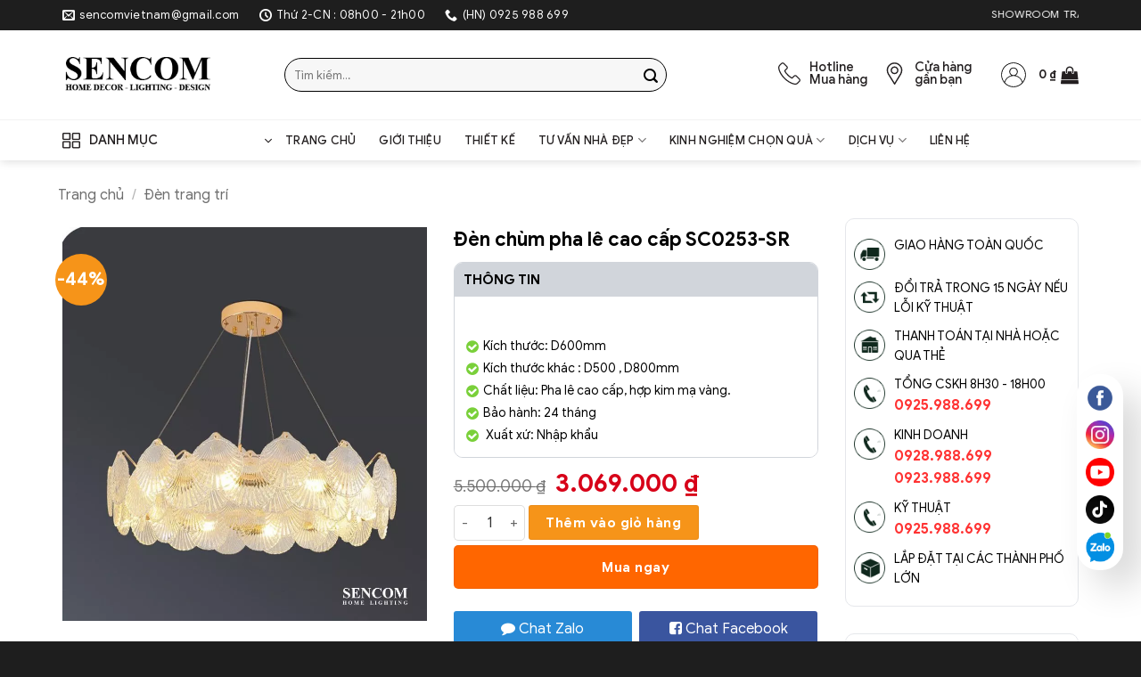

--- FILE ---
content_type: text/html; charset=UTF-8
request_url: https://sencom.vn/den-chum-pha-le-cao-cap-sc0253-sr/
body_size: 65740
content:
<!DOCTYPE html>
<!--[if IE 9 ]> <html lang="vi" prefix="og: https://ogp.me/ns#" class="ie9 loading-site no-js"> <![endif]-->
<!--[if IE 8 ]> <html lang="vi" prefix="og: https://ogp.me/ns#" class="ie8 loading-site no-js"> <![endif]-->
<!--[if (gte IE 9)|!(IE)]><!--><html lang="vi" prefix="og: https://ogp.me/ns#" class="loading-site no-js"> <!--<![endif]-->
<head>
	<meta charset="UTF-8" />
	<link rel="profile" href="https://gmpg.org/xfn/11" />
	<link rel="pingback" href="https://sencom.vn/xmlrpc.php" />

	<script>(function(html){html.className = html.className.replace(/\bno-js\b/,'js')})(document.documentElement);</script>
	<style>img:is([sizes="auto" i], [sizes^="auto," i]) { contain-intrinsic-size: 3000px 1500px }</style>
	<meta name="viewport" content="width=device-width, initial-scale=1" />
<!-- Tối ưu hóa công cụ tìm kiếm bởi Rank Math - https://rankmath.com/ -->
<title>Đèn chùm pha lê cao cấp SC0253-SR - Sencom</title>
<meta name="description" content="Đèn chùm phòng khách là những mẫu đèn treo tường được thiết kế sang trọng, độc đáo với đa dạng phong cách, chủ đề giúp tạo nên điểm nhất không thể rời mắt"/>
<meta name="robots" content="follow, index, max-snippet:-1, max-video-preview:-1, max-image-preview:large"/>
<link rel="canonical" href="https://sencom.vn/den-chum-pha-le-cao-cap-sc0253-sr/" />
<meta property="og:locale" content="vi_VN" />
<meta property="og:type" content="product" />
<meta property="og:title" content="Đèn chùm pha lê cao cấp SC0253-SR - Sencom" />
<meta property="og:description" content="Đèn chùm phòng khách là những mẫu đèn treo tường được thiết kế sang trọng, độc đáo với đa dạng phong cách, chủ đề giúp tạo nên điểm nhất không thể rời mắt" />
<meta property="og:url" content="https://sencom.vn/den-chum-pha-le-cao-cap-sc0253-sr/" />
<meta property="og:site_name" content="Sencom" />
<meta property="og:updated_time" content="2025-08-30T14:30:49+07:00" />
<meta property="og:image" content="https://sencom.vn/wp-content/uploads/2023/06/z4400898422595_ebf062ba41f7433fc23124a6583beb0d-947x1024.jpg" />
<meta property="og:image:secure_url" content="https://sencom.vn/wp-content/uploads/2023/06/z4400898422595_ebf062ba41f7433fc23124a6583beb0d-947x1024.jpg" />
<meta property="og:image:width" content="947" />
<meta property="og:image:height" content="1024" />
<meta property="og:image:alt" content="Đèn chùm pha lê cao cấp SC0253-SR" />
<meta property="og:image:type" content="image/jpeg" />
<meta property="product:price:amount" content="3069000" />
<meta property="product:price:currency" content="VND" />
<meta property="product:availability" content="instock" />
<meta name="twitter:card" content="summary_large_image" />
<meta name="twitter:title" content="Đèn chùm pha lê cao cấp SC0253-SR - Sencom" />
<meta name="twitter:description" content="Đèn chùm phòng khách là những mẫu đèn treo tường được thiết kế sang trọng, độc đáo với đa dạng phong cách, chủ đề giúp tạo nên điểm nhất không thể rời mắt" />
<meta name="twitter:image" content="https://sencom.vn/wp-content/uploads/2023/06/z4400898422595_ebf062ba41f7433fc23124a6583beb0d-947x1024.jpg" />
<meta name="twitter:label1" content="Giá" />
<meta name="twitter:data1" content="3.069.000&nbsp;&#8363;" />
<meta name="twitter:label2" content="Tình trạng sẵn có" />
<meta name="twitter:data2" content="Còn hàng" />
<script type="application/ld+json" class="rank-math-schema">{"@context":"https://schema.org","@graph":[{"@type":"Organization","@id":"https://sencom.vn/#organization","name":"Sencom"},{"@type":"WebSite","@id":"https://sencom.vn/#website","url":"https://sencom.vn","name":"Sencom","publisher":{"@id":"https://sencom.vn/#organization"},"inLanguage":"vi"},{"@type":"ImageObject","@id":"https://sencom.vn/wp-content/uploads/2023/06/z4400898422595_ebf062ba41f7433fc23124a6583beb0d.jpg","url":"https://sencom.vn/wp-content/uploads/2023/06/z4400898422595_ebf062ba41f7433fc23124a6583beb0d.jpg","width":"2000","height":"2163","inLanguage":"vi"},{"@type":"BreadcrumbList","@id":"https://sencom.vn/den-chum-pha-le-cao-cap-sc0253-sr/#breadcrumb","itemListElement":[{"@type":"ListItem","position":"1","item":{"@id":"https://sencom.vn","name":"Trang ch\u1ee7"}},{"@type":"ListItem","position":"2","item":{"@id":"https://sencom.vn/den-chum-pha-le-cao-cap-sc0253-sr/","name":"\u0110\u00e8n ch\u00f9m pha l\u00ea cao c\u1ea5p SC0253-SR"}}]},{"@type":"ItemPage","@id":"https://sencom.vn/den-chum-pha-le-cao-cap-sc0253-sr/#webpage","url":"https://sencom.vn/den-chum-pha-le-cao-cap-sc0253-sr/","name":"\u0110\u00e8n ch\u00f9m pha l\u00ea cao c\u1ea5p SC0253-SR - Sencom","datePublished":"2023-07-04T16:05:30+07:00","dateModified":"2025-08-30T14:30:49+07:00","isPartOf":{"@id":"https://sencom.vn/#website"},"primaryImageOfPage":{"@id":"https://sencom.vn/wp-content/uploads/2023/06/z4400898422595_ebf062ba41f7433fc23124a6583beb0d.jpg"},"inLanguage":"vi","breadcrumb":{"@id":"https://sencom.vn/den-chum-pha-le-cao-cap-sc0253-sr/#breadcrumb"}},{"@type":"Product","name":"\u0110\u00e8n ch\u00f9m pha l\u00ea cao c\u1ea5p SC0253-SR - Sencom","description":"\u0110\u00e8n ch\u00f9m ph\u00f2ng kh\u00e1ch\u00a0l\u00e0 nh\u1eefng m\u1eabu \u0111\u00e8n treo t\u01b0\u1eddng \u0111\u01b0\u1ee3c thi\u1ebft k\u1ebf sang tr\u1ecdng, \u0111\u1ed9c \u0111\u00e1o v\u1edbi \u0111a d\u1ea1ng phong c\u00e1ch, ch\u1ee7 \u0111\u1ec1 gi\u00fap t\u1ea1o n\u00ean \u0111i\u1ec3m nh\u1ea5t kh\u00f4ng th\u1ec3 r\u1eddi m\u1eaft trong kh\u00f4ng gian ph\u00f2ng kh\u00e1ch. L\u1ef1a ch\u1ecdn nh\u1eefng m\u1eabu\u00a0\u0111\u00e8n ch\u00f9m trang tr\u00ed\u00a0\u0111\u1ec3 t\u1ea1o \u0111i\u1ec3m nh\u1ea5n cho kh\u00f4ng gian n\u1ed9i th\u1ea5t c\u0169ng nh\u01b0 th\u1ec3 hi\u1ec7n gu th\u1ea9m m\u1ef9 tuy\u1ec7t v\u1eddi c\u1ee7a gia ch\u1ee7, t\u00f4n th\u00eam v\u1ebb \u0111\u1eb9p decor trang tr\u00ed cho c\u0103n nh\u00e0.","category":"\u0110\u00e8n trang tr\u00ed","mainEntityOfPage":{"@id":"https://sencom.vn/den-chum-pha-le-cao-cap-sc0253-sr/#webpage"},"image":[{"@type":"ImageObject","url":"https://sencom.vn/wp-content/uploads/2023/06/z4400898422595_ebf062ba41f7433fc23124a6583beb0d.jpg","height":"2163","width":"2000"},{"@type":"ImageObject","url":"https://sencom.vn/wp-content/uploads/2023/06/z4400898429485_150c0fe018795f3f0249908dda85896d-scaled.jpg","height":"2560","width":"1744"},{"@type":"ImageObject","url":"https://sencom.vn/wp-content/uploads/2023/06/z4400898420652_52163ce07fb4d0dd31a32a136c06fcb4.jpg","height":"2173","width":"2000"},{"@type":"ImageObject","url":"https://sencom.vn/wp-content/uploads/2023/06/z4400898410486_0051eafaa8816f63dbab65dee1c4da2a-scaled.jpg","height":"2560","width":"1859"},{"@type":"ImageObject","url":"https://sencom.vn/wp-content/uploads/2023/06/z4400898409646_9420c791eb4870e4ea8ac4bfcd132a42-scaled.jpg","height":"2560","width":"1755"}],"offers":{"@type":"Offer","price":"3069000","priceCurrency":"VND","priceValidUntil":"2027-12-31","availability":"https://schema.org/InStock","itemCondition":"NewCondition","url":"https://sencom.vn/den-chum-pha-le-cao-cap-sc0253-sr/","seller":{"@type":"Organization","@id":"https://sencom.vn/","name":"Sencom","url":"https://sencom.vn","logo":""}},"@id":"https://sencom.vn/den-chum-pha-le-cao-cap-sc0253-sr/#richSnippet"}]}</script>
<!-- /Plugin SEO WordPress Rank Math -->

<link rel='prefetch' href='https://sencom.vn/wp-content/themes/flatsome/assets/js/flatsome.js?ver=e2eddd6c228105dac048' />
<link rel='prefetch' href='https://sencom.vn/wp-content/themes/flatsome/assets/js/chunk.slider.js?ver=3.20.2' />
<link rel='prefetch' href='https://sencom.vn/wp-content/themes/flatsome/assets/js/chunk.popups.js?ver=3.20.2' />
<link rel='prefetch' href='https://sencom.vn/wp-content/themes/flatsome/assets/js/chunk.tooltips.js?ver=3.20.2' />
<link rel='prefetch' href='https://sencom.vn/wp-content/themes/flatsome/assets/js/woocommerce.js?ver=1c9be63d628ff7c3ff4c' />
<link rel="alternate" type="application/rss+xml" title="Dòng thông tin Sencom &raquo;" href="https://sencom.vn/feed/" />
<link rel="alternate" type="application/rss+xml" title="Sencom &raquo; Dòng bình luận" href="https://sencom.vn/comments/feed/" />
<link rel="alternate" type="application/rss+xml" title="Sencom &raquo; Đèn chùm pha lê cao cấp SC0253-SR Dòng bình luận" href="https://sencom.vn/den-chum-pha-le-cao-cap-sc0253-sr/feed/" />
<script type="text/javascript">
/* <![CDATA[ */
window._wpemojiSettings = {"baseUrl":"https:\/\/s.w.org\/images\/core\/emoji\/16.0.1\/72x72\/","ext":".png","svgUrl":"https:\/\/s.w.org\/images\/core\/emoji\/16.0.1\/svg\/","svgExt":".svg","source":{"concatemoji":"https:\/\/sencom.vn\/wp-includes\/js\/wp-emoji-release.min.js?ver=6.8.3"}};
/*! This file is auto-generated */
!function(s,n){var o,i,e;function c(e){try{var t={supportTests:e,timestamp:(new Date).valueOf()};sessionStorage.setItem(o,JSON.stringify(t))}catch(e){}}function p(e,t,n){e.clearRect(0,0,e.canvas.width,e.canvas.height),e.fillText(t,0,0);var t=new Uint32Array(e.getImageData(0,0,e.canvas.width,e.canvas.height).data),a=(e.clearRect(0,0,e.canvas.width,e.canvas.height),e.fillText(n,0,0),new Uint32Array(e.getImageData(0,0,e.canvas.width,e.canvas.height).data));return t.every(function(e,t){return e===a[t]})}function u(e,t){e.clearRect(0,0,e.canvas.width,e.canvas.height),e.fillText(t,0,0);for(var n=e.getImageData(16,16,1,1),a=0;a<n.data.length;a++)if(0!==n.data[a])return!1;return!0}function f(e,t,n,a){switch(t){case"flag":return n(e,"\ud83c\udff3\ufe0f\u200d\u26a7\ufe0f","\ud83c\udff3\ufe0f\u200b\u26a7\ufe0f")?!1:!n(e,"\ud83c\udde8\ud83c\uddf6","\ud83c\udde8\u200b\ud83c\uddf6")&&!n(e,"\ud83c\udff4\udb40\udc67\udb40\udc62\udb40\udc65\udb40\udc6e\udb40\udc67\udb40\udc7f","\ud83c\udff4\u200b\udb40\udc67\u200b\udb40\udc62\u200b\udb40\udc65\u200b\udb40\udc6e\u200b\udb40\udc67\u200b\udb40\udc7f");case"emoji":return!a(e,"\ud83e\udedf")}return!1}function g(e,t,n,a){var r="undefined"!=typeof WorkerGlobalScope&&self instanceof WorkerGlobalScope?new OffscreenCanvas(300,150):s.createElement("canvas"),o=r.getContext("2d",{willReadFrequently:!0}),i=(o.textBaseline="top",o.font="600 32px Arial",{});return e.forEach(function(e){i[e]=t(o,e,n,a)}),i}function t(e){var t=s.createElement("script");t.src=e,t.defer=!0,s.head.appendChild(t)}"undefined"!=typeof Promise&&(o="wpEmojiSettingsSupports",i=["flag","emoji"],n.supports={everything:!0,everythingExceptFlag:!0},e=new Promise(function(e){s.addEventListener("DOMContentLoaded",e,{once:!0})}),new Promise(function(t){var n=function(){try{var e=JSON.parse(sessionStorage.getItem(o));if("object"==typeof e&&"number"==typeof e.timestamp&&(new Date).valueOf()<e.timestamp+604800&&"object"==typeof e.supportTests)return e.supportTests}catch(e){}return null}();if(!n){if("undefined"!=typeof Worker&&"undefined"!=typeof OffscreenCanvas&&"undefined"!=typeof URL&&URL.createObjectURL&&"undefined"!=typeof Blob)try{var e="postMessage("+g.toString()+"("+[JSON.stringify(i),f.toString(),p.toString(),u.toString()].join(",")+"));",a=new Blob([e],{type:"text/javascript"}),r=new Worker(URL.createObjectURL(a),{name:"wpTestEmojiSupports"});return void(r.onmessage=function(e){c(n=e.data),r.terminate(),t(n)})}catch(e){}c(n=g(i,f,p,u))}t(n)}).then(function(e){for(var t in e)n.supports[t]=e[t],n.supports.everything=n.supports.everything&&n.supports[t],"flag"!==t&&(n.supports.everythingExceptFlag=n.supports.everythingExceptFlag&&n.supports[t]);n.supports.everythingExceptFlag=n.supports.everythingExceptFlag&&!n.supports.flag,n.DOMReady=!1,n.readyCallback=function(){n.DOMReady=!0}}).then(function(){return e}).then(function(){var e;n.supports.everything||(n.readyCallback(),(e=n.source||{}).concatemoji?t(e.concatemoji):e.wpemoji&&e.twemoji&&(t(e.twemoji),t(e.wpemoji)))}))}((window,document),window._wpemojiSettings);
/* ]]> */
</script>
<link rel='stylesheet' id='woobt-blocks-css' href='https://sencom.vn/wp-content/plugins/woo-bought-together/assets/css/blocks.css?ver=7.7.0' type='text/css' media='all' />
<link rel='stylesheet' id='fontawesome-css' href='https://sencom.vn/wp-content/themes/flatsome-child/font-awesome/css/font-awesome.min.css?ver=6.8.3' type='text/css' media='all' />
<link rel='stylesheet' id='slick-css-css' href='https://sencom.vn/wp-content/themes/flatsome-child/slick/slick.css?ver=6.8.3' type='text/css' media='all' />
<link rel='stylesheet' id='slick-theme-css' href='https://sencom.vn/wp-content/themes/flatsome-child/slick/slick-theme.css?ver=6.8.3' type='text/css' media='all' />
<link rel='stylesheet' id='easy-autocomplete-css' href='https://sencom.vn/wp-content/plugins/woocommerce-products-filter/js/easy-autocomplete/easy-autocomplete.min.css?ver=3.3.7.1' type='text/css' media='all' />
<link rel='stylesheet' id='easy-autocomplete-theme-css' href='https://sencom.vn/wp-content/plugins/woocommerce-products-filter/js/easy-autocomplete/easy-autocomplete.themes.min.css?ver=3.3.7.1' type='text/css' media='all' />
<style id='wp-emoji-styles-inline-css' type='text/css'>

	img.wp-smiley, img.emoji {
		display: inline !important;
		border: none !important;
		box-shadow: none !important;
		height: 1em !important;
		width: 1em !important;
		margin: 0 0.07em !important;
		vertical-align: -0.1em !important;
		background: none !important;
		padding: 0 !important;
	}
</style>
<style id='wp-block-library-inline-css' type='text/css'>
:root{--wp-admin-theme-color:#007cba;--wp-admin-theme-color--rgb:0,124,186;--wp-admin-theme-color-darker-10:#006ba1;--wp-admin-theme-color-darker-10--rgb:0,107,161;--wp-admin-theme-color-darker-20:#005a87;--wp-admin-theme-color-darker-20--rgb:0,90,135;--wp-admin-border-width-focus:2px;--wp-block-synced-color:#7a00df;--wp-block-synced-color--rgb:122,0,223;--wp-bound-block-color:var(--wp-block-synced-color)}@media (min-resolution:192dpi){:root{--wp-admin-border-width-focus:1.5px}}.wp-element-button{cursor:pointer}:root{--wp--preset--font-size--normal:16px;--wp--preset--font-size--huge:42px}:root .has-very-light-gray-background-color{background-color:#eee}:root .has-very-dark-gray-background-color{background-color:#313131}:root .has-very-light-gray-color{color:#eee}:root .has-very-dark-gray-color{color:#313131}:root .has-vivid-green-cyan-to-vivid-cyan-blue-gradient-background{background:linear-gradient(135deg,#00d084,#0693e3)}:root .has-purple-crush-gradient-background{background:linear-gradient(135deg,#34e2e4,#4721fb 50%,#ab1dfe)}:root .has-hazy-dawn-gradient-background{background:linear-gradient(135deg,#faaca8,#dad0ec)}:root .has-subdued-olive-gradient-background{background:linear-gradient(135deg,#fafae1,#67a671)}:root .has-atomic-cream-gradient-background{background:linear-gradient(135deg,#fdd79a,#004a59)}:root .has-nightshade-gradient-background{background:linear-gradient(135deg,#330968,#31cdcf)}:root .has-midnight-gradient-background{background:linear-gradient(135deg,#020381,#2874fc)}.has-regular-font-size{font-size:1em}.has-larger-font-size{font-size:2.625em}.has-normal-font-size{font-size:var(--wp--preset--font-size--normal)}.has-huge-font-size{font-size:var(--wp--preset--font-size--huge)}.has-text-align-center{text-align:center}.has-text-align-left{text-align:left}.has-text-align-right{text-align:right}#end-resizable-editor-section{display:none}.aligncenter{clear:both}.items-justified-left{justify-content:flex-start}.items-justified-center{justify-content:center}.items-justified-right{justify-content:flex-end}.items-justified-space-between{justify-content:space-between}.screen-reader-text{border:0;clip-path:inset(50%);height:1px;margin:-1px;overflow:hidden;padding:0;position:absolute;width:1px;word-wrap:normal!important}.screen-reader-text:focus{background-color:#ddd;clip-path:none;color:#444;display:block;font-size:1em;height:auto;left:5px;line-height:normal;padding:15px 23px 14px;text-decoration:none;top:5px;width:auto;z-index:100000}html :where(.has-border-color){border-style:solid}html :where([style*=border-top-color]){border-top-style:solid}html :where([style*=border-right-color]){border-right-style:solid}html :where([style*=border-bottom-color]){border-bottom-style:solid}html :where([style*=border-left-color]){border-left-style:solid}html :where([style*=border-width]){border-style:solid}html :where([style*=border-top-width]){border-top-style:solid}html :where([style*=border-right-width]){border-right-style:solid}html :where([style*=border-bottom-width]){border-bottom-style:solid}html :where([style*=border-left-width]){border-left-style:solid}html :where(img[class*=wp-image-]){height:auto;max-width:100%}:where(figure){margin:0 0 1em}html :where(.is-position-sticky){--wp-admin--admin-bar--position-offset:var(--wp-admin--admin-bar--height,0px)}@media screen and (max-width:600px){html :where(.is-position-sticky){--wp-admin--admin-bar--position-offset:0px}}
</style>
<link rel='stylesheet' id='contact-form-7-css' href='https://sencom.vn/wp-content/plugins/contact-form-7/includes/css/styles.css?ver=6.1.2' type='text/css' media='all' />
<link rel='stylesheet' id='magnific-popup-css' href='https://sencom.vn/wp-content/plugins/devvn-woocommerce-reviews/library/magnific-popup/magnific-popup.css?ver=1.1.2' type='text/css' media='all' />
<link rel='stylesheet' id='devvn-reviews-style-css' href='https://sencom.vn/wp-content/plugins/devvn-woocommerce-reviews/css/devvn-woocommerce-reviews.css?ver=1.1.2' type='text/css' media='all' />
<link rel='stylesheet' id='flash-sale-mh-css' href='https://sencom.vn/wp-content/plugins/flash-sale-mh/public/css/flash-sale-mh-public.css?ver=1.6' type='text/css' media='all' />
<link rel='stylesheet' id='flash-sale-mh-flickity-css-css' href='https://sencom.vn/wp-content/plugins/flash-sale-mh/public/css/flickity.css?ver=1.6' type='text/css' media='all' />
<link rel='stylesheet' id='menu-image-css' href='https://sencom.vn/wp-content/plugins/menu-image/includes/css/menu-image.css?ver=3.13' type='text/css' media='all' />
<link rel='stylesheet' id='dashicons-css' href='https://sencom.vn/wp-includes/css/dashicons.min.css?ver=6.8.3' type='text/css' media='all' />
<link rel='stylesheet' id='woof-css' href='https://sencom.vn/wp-content/plugins/woocommerce-products-filter/css/front.css?ver=3.3.7.1' type='text/css' media='all' />
<style id='woof-inline-css' type='text/css'>

.woof_products_top_panel li span, .woof_products_top_panel2 li span{background: url(https://sencom.vn/wp-content/plugins/woocommerce-products-filter/img/delete.png);background-size: 14px 14px;background-repeat: no-repeat;background-position: right;}
.woof_edit_view{
                    display: none;
                }


</style>
<link rel='stylesheet' id='chosen-drop-down-css' href='https://sencom.vn/wp-content/plugins/woocommerce-products-filter/js/chosen/chosen.min.css?ver=3.3.7.1' type='text/css' media='all' />
<link rel='stylesheet' id='icheck-jquery-color-flat-css' href='https://sencom.vn/wp-content/plugins/woocommerce-products-filter/js/icheck/skins/flat/_all.css?ver=3.3.7.1' type='text/css' media='all' />
<link rel='stylesheet' id='icheck-jquery-color-square-css' href='https://sencom.vn/wp-content/plugins/woocommerce-products-filter/js/icheck/skins/square/_all.css?ver=3.3.7.1' type='text/css' media='all' />
<link rel='stylesheet' id='icheck-jquery-color-minimal-css' href='https://sencom.vn/wp-content/plugins/woocommerce-products-filter/js/icheck/skins/minimal/_all.css?ver=3.3.7.1' type='text/css' media='all' />
<link rel='stylesheet' id='woof_by_author_html_items-css' href='https://sencom.vn/wp-content/plugins/woocommerce-products-filter/ext/by_author/css/by_author.css?ver=3.3.7.1' type='text/css' media='all' />
<link rel='stylesheet' id='woof_by_backorder_html_items-css' href='https://sencom.vn/wp-content/plugins/woocommerce-products-filter/ext/by_backorder/css/by_backorder.css?ver=3.3.7.1' type='text/css' media='all' />
<link rel='stylesheet' id='woof_by_instock_html_items-css' href='https://sencom.vn/wp-content/plugins/woocommerce-products-filter/ext/by_instock/css/by_instock.css?ver=3.3.7.1' type='text/css' media='all' />
<link rel='stylesheet' id='woof_by_onsales_html_items-css' href='https://sencom.vn/wp-content/plugins/woocommerce-products-filter/ext/by_onsales/css/by_onsales.css?ver=3.3.7.1' type='text/css' media='all' />
<link rel='stylesheet' id='woof_by_sku_html_items-css' href='https://sencom.vn/wp-content/plugins/woocommerce-products-filter/ext/by_sku/css/by_sku.css?ver=3.3.7.1' type='text/css' media='all' />
<link rel='stylesheet' id='woof_by_text_html_items-css' href='https://sencom.vn/wp-content/plugins/woocommerce-products-filter/ext/by_text/assets/css/front.css?ver=3.3.7.1' type='text/css' media='all' />
<link rel='stylesheet' id='woof_color_html_items-css' href='https://sencom.vn/wp-content/plugins/woocommerce-products-filter/ext/color/css/html_types/color.css?ver=3.3.7.1' type='text/css' media='all' />
<link rel='stylesheet' id='woof_image_html_items-css' href='https://sencom.vn/wp-content/plugins/woocommerce-products-filter/ext/image/css/html_types/image.css?ver=3.3.7.1' type='text/css' media='all' />
<link rel='stylesheet' id='woof_label_html_items-css' href='https://sencom.vn/wp-content/plugins/woocommerce-products-filter/ext/label/css/html_types/label.css?ver=3.3.7.1' type='text/css' media='all' />
<link rel='stylesheet' id='woof_select_hierarchy_html_items-css' href='https://sencom.vn/wp-content/plugins/woocommerce-products-filter/ext/select_hierarchy/css/html_types/select_hierarchy.css?ver=3.3.7.1' type='text/css' media='all' />
<link rel='stylesheet' id='woof_select_radio_check_html_items-css' href='https://sencom.vn/wp-content/plugins/woocommerce-products-filter/ext/select_radio_check/css/html_types/select_radio_check.css?ver=3.3.7.1' type='text/css' media='all' />
<link rel='stylesheet' id='woof_slider_html_items-css' href='https://sencom.vn/wp-content/plugins/woocommerce-products-filter/ext/slider/css/html_types/slider.css?ver=3.3.7.1' type='text/css' media='all' />
<link rel='stylesheet' id='woof_sd_html_items_checkbox-css' href='https://sencom.vn/wp-content/plugins/woocommerce-products-filter/ext/smart_designer/css/elements/checkbox.css?ver=3.3.7.1' type='text/css' media='all' />
<link rel='stylesheet' id='woof_sd_html_items_radio-css' href='https://sencom.vn/wp-content/plugins/woocommerce-products-filter/ext/smart_designer/css/elements/radio.css?ver=3.3.7.1' type='text/css' media='all' />
<link rel='stylesheet' id='woof_sd_html_items_switcher-css' href='https://sencom.vn/wp-content/plugins/woocommerce-products-filter/ext/smart_designer/css/elements/switcher.css?ver=3.3.7.1' type='text/css' media='all' />
<link rel='stylesheet' id='woof_sd_html_items_color-css' href='https://sencom.vn/wp-content/plugins/woocommerce-products-filter/ext/smart_designer/css/elements/color.css?ver=3.3.7.1' type='text/css' media='all' />
<link rel='stylesheet' id='woof_sd_html_items_tooltip-css' href='https://sencom.vn/wp-content/plugins/woocommerce-products-filter/ext/smart_designer/css/tooltip.css?ver=3.3.7.1' type='text/css' media='all' />
<link rel='stylesheet' id='woof_sd_html_items_front-css' href='https://sencom.vn/wp-content/plugins/woocommerce-products-filter/ext/smart_designer/css/front.css?ver=3.3.7.1' type='text/css' media='all' />
<link rel='stylesheet' id='woof-switcher23-css' href='https://sencom.vn/wp-content/plugins/woocommerce-products-filter/css/switcher.css?ver=3.3.7.1' type='text/css' media='all' />
<link rel='stylesheet' id='photoswipe-css' href='https://sencom.vn/wp-content/plugins/woocommerce/assets/css/photoswipe/photoswipe.min.css?ver=10.2.2' type='text/css' media='all' />
<link rel='stylesheet' id='photoswipe-default-skin-css' href='https://sencom.vn/wp-content/plugins/woocommerce/assets/css/photoswipe/default-skin/default-skin.min.css?ver=10.2.2' type='text/css' media='all' />
<style id='woocommerce-inline-inline-css' type='text/css'>
.woocommerce form .form-row .required { visibility: visible; }
</style>
<link rel='stylesheet' id='ez-toc-css' href='https://sencom.vn/wp-content/plugins/easy-table-of-contents/assets/css/screen.min.css?ver=2.0.76' type='text/css' media='all' />
<style id='ez-toc-inline-css' type='text/css'>
div#ez-toc-container .ez-toc-title {font-size: 120%;}div#ez-toc-container .ez-toc-title {font-weight: 500;}div#ez-toc-container ul li , div#ez-toc-container ul li a {font-size: 95%;}div#ez-toc-container ul li , div#ez-toc-container ul li a {font-weight: 500;}div#ez-toc-container nav ul ul li {font-size: 90%;}div#ez-toc-container {width: 100%;}
</style>
<link rel='stylesheet' id='slick-css' href='https://sencom.vn/wp-content/plugins/woo-bought-together/assets/slick/slick.css?ver=6.8.3' type='text/css' media='all' />
<link rel='stylesheet' id='woobt-frontend-css' href='https://sencom.vn/wp-content/plugins/woo-bought-together/assets/css/frontend.css?ver=7.7.0' type='text/css' media='all' />
<link rel='stylesheet' id='brands-styles-css' href='https://sencom.vn/wp-content/plugins/woocommerce/assets/css/brands.css?ver=10.2.2' type='text/css' media='all' />
<link rel='stylesheet' id='flatsome-swatches-frontend-css' href='https://sencom.vn/wp-content/themes/flatsome/assets/css/extensions/flatsome-swatches-frontend.css?ver=3.20.2' type='text/css' media='all' />
<link rel='stylesheet' id='flatsome-main-css' href='https://sencom.vn/wp-content/themes/flatsome/assets/css/flatsome.css?ver=3.20.2' type='text/css' media='all' />
<style id='flatsome-main-inline-css' type='text/css'>
@font-face {
				font-family: "fl-icons";
				font-display: block;
				src: url(https://sencom.vn/wp-content/themes/flatsome/assets/css/icons/fl-icons.eot?v=3.20.2);
				src:
					url(https://sencom.vn/wp-content/themes/flatsome/assets/css/icons/fl-icons.eot#iefix?v=3.20.2) format("embedded-opentype"),
					url(https://sencom.vn/wp-content/themes/flatsome/assets/css/icons/fl-icons.woff2?v=3.20.2) format("woff2"),
					url(https://sencom.vn/wp-content/themes/flatsome/assets/css/icons/fl-icons.ttf?v=3.20.2) format("truetype"),
					url(https://sencom.vn/wp-content/themes/flatsome/assets/css/icons/fl-icons.woff?v=3.20.2) format("woff"),
					url(https://sencom.vn/wp-content/themes/flatsome/assets/css/icons/fl-icons.svg?v=3.20.2#fl-icons) format("svg");
			}
</style>
<link rel='stylesheet' id='flatsome-shop-css' href='https://sencom.vn/wp-content/themes/flatsome/assets/css/flatsome-shop.css?ver=3.20.2' type='text/css' media='all' />
<link rel='stylesheet' id='flatsome-style-css' href='https://sencom.vn/wp-content/themes/flatsome-child/style.css?ver=3.0' type='text/css' media='all' />
<script type="text/javascript" src="https://sencom.vn/wp-includes/js/jquery/jquery.min.js?ver=3.7.1" id="jquery-core-js"></script>
<script type="text/javascript" src="https://sencom.vn/wp-includes/js/jquery/jquery-migrate.min.js?ver=3.4.1" id="jquery-migrate-js"></script>
<script type="text/javascript" src="https://sencom.vn/wp-content/plugins/woocommerce-products-filter/js/easy-autocomplete/jquery.easy-autocomplete.min.js?ver=3.3.7.1" id="easy-autocomplete-js"></script>
<script type="text/javascript" id="woof-husky-js-extra">
/* <![CDATA[ */
var woof_husky_txt = {"ajax_url":"https:\/\/sencom.vn\/wp-admin\/admin-ajax.php","plugin_uri":"https:\/\/sencom.vn\/wp-content\/plugins\/woocommerce-products-filter\/ext\/by_text\/","loader":"https:\/\/sencom.vn\/wp-content\/plugins\/woocommerce-products-filter\/ext\/by_text\/assets\/img\/ajax-loader.gif","not_found":"Nothing found!","prev":"Prev","next":"Next","site_link":"https:\/\/sencom.vn","default_data":{"placeholder":"","behavior":"title_or_content_or_excerpt","search_by_full_word":"0","autocomplete":1,"how_to_open_links":"0","taxonomy_compatibility":"0","sku_compatibility":"1","custom_fields":"","search_desc_variant":"0","view_text_length":"10","min_symbols":"3","max_posts":"10","image":"","notes_for_customer":"","template":"","max_open_height":"300","page":0}};
/* ]]> */
</script>
<script type="text/javascript" src="https://sencom.vn/wp-content/plugins/woocommerce-products-filter/ext/by_text/assets/js/husky.js?ver=3.3.7.1" id="woof-husky-js"></script>
<script type="text/javascript" src="https://sencom.vn/wp-content/plugins/flash-sale-mh/public/js/flickity.pkgd.min.js?ver=1.6" id="flash-sale-mh-flickity-js-js"></script>
<script type="text/javascript" src="https://sencom.vn/wp-content/plugins/flash-sale-mh/public/js/countdown.min.js?ver=1.6" id="flash-sale-mh-countdown-js-js"></script>
<script type="text/javascript" src="https://sencom.vn/wp-content/plugins/flash-sale-mh/public/js/flash-sale-mh-public.js?version=1.6&amp;ver=1.6" id="flash-sale-mh-js"></script>
<script type="text/javascript" src="https://sencom.vn/wp-content/plugins/woocommerce/assets/js/jquery-blockui/jquery.blockUI.min.js?ver=2.7.0-wc.10.2.2" id="jquery-blockui-js" data-wp-strategy="defer"></script>
<script type="text/javascript" id="wc-add-to-cart-js-extra">
/* <![CDATA[ */
var wc_add_to_cart_params = {"ajax_url":"\/wp-admin\/admin-ajax.php","wc_ajax_url":"\/?wc-ajax=%%endpoint%%","i18n_view_cart":"Xem gi\u1ecf h\u00e0ng","cart_url":"https:\/\/sencom.vn\/gio-hang\/","is_cart":"","cart_redirect_after_add":"no"};
/* ]]> */
</script>
<script type="text/javascript" src="https://sencom.vn/wp-content/plugins/woocommerce/assets/js/frontend/add-to-cart.min.js?ver=10.2.2" id="wc-add-to-cart-js" defer="defer" data-wp-strategy="defer"></script>
<script type="text/javascript" src="https://sencom.vn/wp-content/plugins/woocommerce/assets/js/photoswipe/photoswipe.min.js?ver=4.1.1-wc.10.2.2" id="photoswipe-js" defer="defer" data-wp-strategy="defer"></script>
<script type="text/javascript" src="https://sencom.vn/wp-content/plugins/woocommerce/assets/js/photoswipe/photoswipe-ui-default.min.js?ver=4.1.1-wc.10.2.2" id="photoswipe-ui-default-js" defer="defer" data-wp-strategy="defer"></script>
<script type="text/javascript" id="wc-single-product-js-extra">
/* <![CDATA[ */
var wc_single_product_params = {"i18n_required_rating_text":"Vui l\u00f2ng ch\u1ecdn m\u1ed9t m\u1ee9c \u0111\u00e1nh gi\u00e1","i18n_rating_options":["1 tr\u00ean 5 sao","2 tr\u00ean 5 sao","3 tr\u00ean 5 sao","4 tr\u00ean 5 sao","5 tr\u00ean 5 sao"],"i18n_product_gallery_trigger_text":"Xem th\u01b0 vi\u1ec7n \u1ea3nh to\u00e0n m\u00e0n h\u00ecnh","review_rating_required":"yes","flexslider":{"rtl":false,"animation":"slide","smoothHeight":true,"directionNav":false,"controlNav":"thumbnails","slideshow":false,"animationSpeed":500,"animationLoop":false,"allowOneSlide":false},"zoom_enabled":"","zoom_options":[],"photoswipe_enabled":"1","photoswipe_options":{"shareEl":false,"closeOnScroll":false,"history":false,"hideAnimationDuration":0,"showAnimationDuration":0},"flexslider_enabled":""};
/* ]]> */
</script>
<script type="text/javascript" src="https://sencom.vn/wp-content/plugins/woocommerce/assets/js/frontend/single-product.min.js?ver=10.2.2" id="wc-single-product-js" defer="defer" data-wp-strategy="defer"></script>
<script type="text/javascript" src="https://sencom.vn/wp-content/plugins/woocommerce/assets/js/js-cookie/js.cookie.min.js?ver=2.1.4-wc.10.2.2" id="js-cookie-js" data-wp-strategy="defer"></script>
<link rel="https://api.w.org/" href="https://sencom.vn/wp-json/" /><link rel="alternate" title="JSON" type="application/json" href="https://sencom.vn/wp-json/wp/v2/product/20369" /><link rel="EditURI" type="application/rsd+xml" title="RSD" href="https://sencom.vn/xmlrpc.php?rsd" />
<meta name="generator" content="WordPress 6.8.3" />
<link rel='shortlink' href='https://sencom.vn/?p=20369' />
<link rel="alternate" title="oNhúng (JSON)" type="application/json+oembed" href="https://sencom.vn/wp-json/oembed/1.0/embed?url=https%3A%2F%2Fsencom.vn%2Fden-chum-pha-le-cao-cap-sc0253-sr%2F" />
<link rel="alternate" title="oNhúng (XML)" type="text/xml+oembed" href="https://sencom.vn/wp-json/oembed/1.0/embed?url=https%3A%2F%2Fsencom.vn%2Fden-chum-pha-le-cao-cap-sc0253-sr%2F&#038;format=xml" />
    
    <script type="text/javascript">
        var ajaxurl = 'https://sencom.vn/wp-admin/admin-ajax.php';
    </script>
<meta name="theme-color" content="#0f2027" />
<!-- Google Tag Manager -->
<script>(function(w,d,s,l,i){w[l]=w[l]||[];w[l].push({'gtm.start':
new Date().getTime(),event:'gtm.js'});var f=d.getElementsByTagName(s)[0],
j=d.createElement(s),dl=l!='dataLayer'?'&l='+l:'';j.async=true;j.src=
'https://www.googletagmanager.com/gtm.js?id='+i+dl;f.parentNode.insertBefore(j,f);
})(window,document,'script','dataLayer','GTM-PSTM9DM');</script>
<!-- End Google Tag Manager -->
<!-- Google Tag Manager (noscript) -->
<noscript><iframe src="https://www.googletagmanager.com/ns.html?id=GTM-PSTM9DM"
height="0" width="0" style="display:none;visibility:hidden"></iframe></noscript>
<!-- End Google Tag Manager (noscript) -->	<noscript><style>.woocommerce-product-gallery{ opacity: 1 !important; }</style></noscript>
	<link rel="icon" href="https://sencom.vn/wp-content/uploads/2021/03/cropped-LOGO-WEB-32x32.png" sizes="32x32" />
<link rel="icon" href="https://sencom.vn/wp-content/uploads/2021/03/cropped-LOGO-WEB-192x192.png" sizes="192x192" />
<link rel="apple-touch-icon" href="https://sencom.vn/wp-content/uploads/2021/03/cropped-LOGO-WEB-180x180.png" />
<meta name="msapplication-TileImage" content="https://sencom.vn/wp-content/uploads/2021/03/cropped-LOGO-WEB-270x270.png" />
<style id="custom-css" type="text/css">:root {--primary-color: #0e281f;--fs-color-primary: #0e281f;--fs-color-secondary: #f69419;--fs-color-success: #c5a659;--fs-color-alert: #c60a09;--fs-color-base: #000000;--fs-experimental-link-color: #334862;--fs-experimental-link-color-hover: #000000;}.tooltipster-base {--tooltip-color: #fff;--tooltip-bg-color: #000;}.off-canvas-right .mfp-content, .off-canvas-left .mfp-content {--drawer-width: 300px;}.off-canvas .mfp-content.off-canvas-cart {--drawer-width: 360px;}.container-width, .full-width .ubermenu-nav, .container, .row{max-width: 1170px}.row.row-collapse{max-width: 1140px}.row.row-small{max-width: 1162.5px}.row.row-large{max-width: 1200px}.header-main{height: 100px}#logo img{max-height: 100px}#logo{width:219px;}.header-bottom{min-height: 44px}.header-top{min-height: 34px}.transparent .header-main{height: 30px}.transparent #logo img{max-height: 30px}.has-transparent + .page-title:first-of-type,.has-transparent + #main > .page-title,.has-transparent + #main > div > .page-title,.has-transparent + #main .page-header-wrapper:first-of-type .page-title{padding-top: 110px;}.header.show-on-scroll,.stuck .header-main{height:64px!important}.stuck #logo img{max-height: 64px!important}.search-form{ width: 78%;}.header-bg-color {background-color: #ffffff}.header-bottom {background-color: #ffffff}.header-main .nav > li > a{line-height: 16px }.stuck .header-main .nav > li > a{line-height: 50px }.header-bottom-nav > li > a{line-height: 16px }@media (max-width: 549px) {.header-main{height: 70px}#logo img{max-height: 70px}}.nav-dropdown{font-size:95%}.header-top{background-color:#1e1e1e!important;}h1,h2,h3,h4,h5,h6,.heading-font{color: #000000;}body{font-size: 100%;}@media screen and (max-width: 549px){body{font-size: 100%;}}body{font-family: Montserrat, sans-serif;}body {font-weight: 400;font-style: normal;}.nav > li > a {font-family: Montserrat, sans-serif;}.mobile-sidebar-levels-2 .nav > li > ul > li > a {font-family: Montserrat, sans-serif;}.nav > li > a,.mobile-sidebar-levels-2 .nav > li > ul > li > a {font-weight: 500;font-style: normal;}h1,h2,h3,h4,h5,h6,.heading-font, .off-canvas-center .nav-sidebar.nav-vertical > li > a{font-family: Montserrat, sans-serif;}h1,h2,h3,h4,h5,h6,.heading-font,.banner h1,.banner h2 {font-weight: 700;font-style: normal;}.alt-font{font-family: "Dancing Script", sans-serif;}.alt-font {font-weight: 400!important;font-style: normal!important;}.breadcrumbs{text-transform: none;}button,.button{text-transform: none;}.section-title span{text-transform: none;}h3.widget-title,span.widget-title{text-transform: none;}.header:not(.transparent) .header-nav-main.nav > li > a {color: #231f20;}.header:not(.transparent) .header-bottom-nav.nav > li > a{color: #231f20;}.has-equal-box-heights .box-image {padding-top: 100%;}.shop-page-title.featured-title .title-bg{ background-image: url(https://sencom.vn/wp-content/uploads/2023/06/z4400898422595_ebf062ba41f7433fc23124a6583beb0d.jpg)!important;}@media screen and (min-width: 550px){.products .box-vertical .box-image{min-width: 500px!important;width: 500px!important;}}.header-main .social-icons,.header-main .cart-icon strong,.header-main .menu-title,.header-main .header-button > .button.is-outline,.header-main .nav > li > a > i:not(.icon-angle-down){color: #231f20!important;}.header-main .header-button > .button.is-outline,.header-main .cart-icon strong:after,.header-main .cart-icon strong{border-color: #231f20!important;}.header-main .header-button > .button:not(.is-outline){background-color: #231f20!important;}.header-main .current-dropdown .cart-icon strong,.header-main .header-button > .button:hover,.header-main .header-button > .button:hover i,.header-main .header-button > .button:hover span{color:#FFF!important;}.header-main .menu-title:hover,.header-main .social-icons a:hover,.header-main .header-button > .button.is-outline:hover,.header-main .nav > li > a:hover > i:not(.icon-angle-down){color: #231f20!important;}.header-main .current-dropdown .cart-icon strong,.header-main .header-button > .button:hover{background-color: #231f20!important;}.header-main .current-dropdown .cart-icon strong:after,.header-main .current-dropdown .cart-icon strong,.header-main .header-button > .button:hover{border-color: #231f20!important;}.absolute-footer, html{background-color: #1e1e1e}.page-title-small + main .product-container > .row{padding-top:0;}.header-vertical-menu__opener{color: #231f20}.header-vertical-menu__opener{background-color: #ffffff}/* Custom CSS */.off-canvas-left .mfp-content, .off-canvas-right .mfp-content{background-color: #fff;}select option {background: #4e4e4e;color: #ffffff;}select option:first-child {border-radius: 10px 10px 0 0;}select option:last-child {border-radius: 0 0 10px 10px;}body .select2-container .select2-dropdown {background: #4e4e4e;color: #ffffff;border-color: #4e4e4e !important;border: none !important;overflow: hidden;border-radius: 10px;}body .select2-container .select2-dropdown.select2-dropdown--below {border-top-left-radius: 0;border-top-right-radius: 0;}body .select2-container .select2-dropdown.select2-dropdown--above {border-bottom-left-radius: 0;border-bottom-right-radius: 0;}.select2-dropdown .select2-results__option {margin: 0;background: #4e4e4e;color: #ffffff;}body .chosen-container .chosen-drop {border: none;}body .chosen-container .chosen-results {margin: 0 0 5px;background: #4e4e4e;padding: 0;color: #ffffff;border-radius: 0 0 10px 10px;}body .chosen-container-active.chosen-with-drop .chosen-single {border: 1px solid #e5e7eb;}body .chosen-container .chosen-results li.active-result {padding: 6px 6px 6px 19px !important;}body .chosen-container .chosen-results li.result-selected,body .chosen-container .chosen-results li.highlighted {background: #0073aa;}.chosen-container.chosen-with-drop .chosen-drop {border-radius: 0 0 10px 10px;overflow: hidden;}/* Custom CSS Tablet */@media (max-width: 849px){.woobt-wrap-responsive .woobt-products .woobt-product{flex-direction: row !important;}li.html.custom.html_nav_position_text_top {display: none;}}/* Custom CSS Mobile */@media (max-width: 549px){.stuck #logo img.header_logo.header-logo {display: none !important;transition: ease all .3s;}aside#woof_widget-3 .chosen-drop.hhhhhh{margin-top: -5px;}.stuck #logo img.header-logo-dark{display: block !important;transition: ease all .3s;}.stuck #logo {width: auto;transition: ease all .3s;}.header.show-on-scroll, .stuck .header-main{height:64px !important;}.stuck #logo img {max-height: 48px !important;transition: ease all .3s;}.stuck .medium-logo-center .flex-right{flex:unset !important;transition: ease all .3s;}.stuck .header-main li.html.custom{display:block !important;transition: ease all .3s;}.stuck .medium-logo-center .flex-left{flex:unset !important; transition: ease all .3s;}.off-canvas .nav-vertical>li>a {padding-bottom: 10px;padding-top: 10px;}li.html.custom.html_topbar_right>a{display: inline-block;width: auto !important;flex-grow: unset;padding: 0;font-size: 14px !important;}.off-canvas-left .mfp-content, .off-canvas-right .mfp-content{width:80%;}.woocommerce-widget-layered-nav-list {white-space: nowrap;overflow-x: auto;-webkit-overflow-scrolling: touch;}.woocommerce-widget-layered-nav-list__item {white-space: normal;}.mobile-nav .html_top_right_text {display: none;}li.html.custom.html_nav_position_text_top {display: block;}}.label-new.menu-item > a:after{content:"New";}.label-hot.menu-item > a:after{content:"Hot";}.label-sale.menu-item > a:after{content:"Sale";}.label-popular.menu-item > a:after{content:"Popular";}</style>		<style type="text/css" id="wp-custom-css">
			aside#woocommerce_price_filter-3{
	width:100%
}
aside#woof_widget-3 .chosen-single span{
	padding-left:0
}
a.box.box_brand img {
    width: 100%;
    height: 100%;
    object-fit: contain;
}
a.box.box_brand .box-image {
    background: #fff;
    padding: 5px;
}
button.button.buy_now_button {
    margin-top: 5px;
}
button.single_add_to_cart_button.button.alt {
    border-radius: 3px;
}
.post-type-archive-product.woocommerce-shop .dm{
	display:none
}
.chosen-container-single .chosen-single{
	height:34px;
}
.chosen-container-single .chosen-single{
	line-height:34px;
}
aside#woof_widget-3 .chosen-drop.hhhhhh {
    clip: unset !important;
    clip-path: unset !important;
}
.chosen-container-single .chosen-single {
    height: 35px !important;
	  padding: 0 15px;
}
.chosen-container-single .chosen-single span{
	    padding: 0 15px;
    height: 34px !important;
    margin: 0;
	line-height:34px;
}
div#woof_tax_select_product_brand_chosen {
    margin: 0;
    margin-top: 1px;
}
div#woof_tax_mselect_product_brand_chosen ul.chosen-choices {
   !important;
    border: 1px solid #e5e7eb !important;
    border-radius: 10px;
    color: #444;
    font-size: 13px;
    height: 35px !important;
    line-height: 35px !important;
    padding: 0 15px !important;
	  background-image: url(/wp-content/uploads/2025/09/down.svg) !important;
	 background-position: right .45em top 50%;
    background-repeat: no-repeat;
	background-color: transparent !important;
	overflow: hidden;
}
div#woof_tax_mselect_product_brand_chosen{
	margin:0;
	   background-color: #f3f4f6 
   
}
.chosen-container-multi .chosen-choices li.search-field input[type=text]{
	    color: #334862 !important;
	height: 34px !important;
	    margin: 0 !important;
    line-height: 34px;
}		</style>
		<style id="flatsome-swatches-css">.variations th,.variations td {display: block;}.variations .label {display: flex;align-items: center;}.variations .label label {margin: .5em 0;}.ux-swatch-selected-value {font-weight: normal;font-size: .9em;}.variations_form .ux-swatch.selected {box-shadow: 0 0 0 2px var(--fs-color-secondary);}.ux-swatches-in-loop .ux-swatch.selected {box-shadow: 0 0 0 2px var(--fs-color-secondary);}</style><style id="kirki-inline-styles">/* cyrillic-ext */
@font-face {
  font-family: 'Montserrat';
  font-style: normal;
  font-weight: 400;
  font-display: swap;
  src: url(https://sencom.vn/wp-content/fonts/montserrat/JTUSjIg1_i6t8kCHKm459WRhyzbi.woff2) format('woff2');
  unicode-range: U+0460-052F, U+1C80-1C8A, U+20B4, U+2DE0-2DFF, U+A640-A69F, U+FE2E-FE2F;
}
/* cyrillic */
@font-face {
  font-family: 'Montserrat';
  font-style: normal;
  font-weight: 400;
  font-display: swap;
  src: url(https://sencom.vn/wp-content/fonts/montserrat/JTUSjIg1_i6t8kCHKm459W1hyzbi.woff2) format('woff2');
  unicode-range: U+0301, U+0400-045F, U+0490-0491, U+04B0-04B1, U+2116;
}
/* vietnamese */
@font-face {
  font-family: 'Montserrat';
  font-style: normal;
  font-weight: 400;
  font-display: swap;
  src: url(https://sencom.vn/wp-content/fonts/montserrat/JTUSjIg1_i6t8kCHKm459WZhyzbi.woff2) format('woff2');
  unicode-range: U+0102-0103, U+0110-0111, U+0128-0129, U+0168-0169, U+01A0-01A1, U+01AF-01B0, U+0300-0301, U+0303-0304, U+0308-0309, U+0323, U+0329, U+1EA0-1EF9, U+20AB;
}
/* latin-ext */
@font-face {
  font-family: 'Montserrat';
  font-style: normal;
  font-weight: 400;
  font-display: swap;
  src: url(https://sencom.vn/wp-content/fonts/montserrat/JTUSjIg1_i6t8kCHKm459Wdhyzbi.woff2) format('woff2');
  unicode-range: U+0100-02BA, U+02BD-02C5, U+02C7-02CC, U+02CE-02D7, U+02DD-02FF, U+0304, U+0308, U+0329, U+1D00-1DBF, U+1E00-1E9F, U+1EF2-1EFF, U+2020, U+20A0-20AB, U+20AD-20C0, U+2113, U+2C60-2C7F, U+A720-A7FF;
}
/* latin */
@font-face {
  font-family: 'Montserrat';
  font-style: normal;
  font-weight: 400;
  font-display: swap;
  src: url(https://sencom.vn/wp-content/fonts/montserrat/JTUSjIg1_i6t8kCHKm459Wlhyw.woff2) format('woff2');
  unicode-range: U+0000-00FF, U+0131, U+0152-0153, U+02BB-02BC, U+02C6, U+02DA, U+02DC, U+0304, U+0308, U+0329, U+2000-206F, U+20AC, U+2122, U+2191, U+2193, U+2212, U+2215, U+FEFF, U+FFFD;
}
/* cyrillic-ext */
@font-face {
  font-family: 'Montserrat';
  font-style: normal;
  font-weight: 500;
  font-display: swap;
  src: url(https://sencom.vn/wp-content/fonts/montserrat/JTUSjIg1_i6t8kCHKm459WRhyzbi.woff2) format('woff2');
  unicode-range: U+0460-052F, U+1C80-1C8A, U+20B4, U+2DE0-2DFF, U+A640-A69F, U+FE2E-FE2F;
}
/* cyrillic */
@font-face {
  font-family: 'Montserrat';
  font-style: normal;
  font-weight: 500;
  font-display: swap;
  src: url(https://sencom.vn/wp-content/fonts/montserrat/JTUSjIg1_i6t8kCHKm459W1hyzbi.woff2) format('woff2');
  unicode-range: U+0301, U+0400-045F, U+0490-0491, U+04B0-04B1, U+2116;
}
/* vietnamese */
@font-face {
  font-family: 'Montserrat';
  font-style: normal;
  font-weight: 500;
  font-display: swap;
  src: url(https://sencom.vn/wp-content/fonts/montserrat/JTUSjIg1_i6t8kCHKm459WZhyzbi.woff2) format('woff2');
  unicode-range: U+0102-0103, U+0110-0111, U+0128-0129, U+0168-0169, U+01A0-01A1, U+01AF-01B0, U+0300-0301, U+0303-0304, U+0308-0309, U+0323, U+0329, U+1EA0-1EF9, U+20AB;
}
/* latin-ext */
@font-face {
  font-family: 'Montserrat';
  font-style: normal;
  font-weight: 500;
  font-display: swap;
  src: url(https://sencom.vn/wp-content/fonts/montserrat/JTUSjIg1_i6t8kCHKm459Wdhyzbi.woff2) format('woff2');
  unicode-range: U+0100-02BA, U+02BD-02C5, U+02C7-02CC, U+02CE-02D7, U+02DD-02FF, U+0304, U+0308, U+0329, U+1D00-1DBF, U+1E00-1E9F, U+1EF2-1EFF, U+2020, U+20A0-20AB, U+20AD-20C0, U+2113, U+2C60-2C7F, U+A720-A7FF;
}
/* latin */
@font-face {
  font-family: 'Montserrat';
  font-style: normal;
  font-weight: 500;
  font-display: swap;
  src: url(https://sencom.vn/wp-content/fonts/montserrat/JTUSjIg1_i6t8kCHKm459Wlhyw.woff2) format('woff2');
  unicode-range: U+0000-00FF, U+0131, U+0152-0153, U+02BB-02BC, U+02C6, U+02DA, U+02DC, U+0304, U+0308, U+0329, U+2000-206F, U+20AC, U+2122, U+2191, U+2193, U+2212, U+2215, U+FEFF, U+FFFD;
}
/* cyrillic-ext */
@font-face {
  font-family: 'Montserrat';
  font-style: normal;
  font-weight: 700;
  font-display: swap;
  src: url(https://sencom.vn/wp-content/fonts/montserrat/JTUSjIg1_i6t8kCHKm459WRhyzbi.woff2) format('woff2');
  unicode-range: U+0460-052F, U+1C80-1C8A, U+20B4, U+2DE0-2DFF, U+A640-A69F, U+FE2E-FE2F;
}
/* cyrillic */
@font-face {
  font-family: 'Montserrat';
  font-style: normal;
  font-weight: 700;
  font-display: swap;
  src: url(https://sencom.vn/wp-content/fonts/montserrat/JTUSjIg1_i6t8kCHKm459W1hyzbi.woff2) format('woff2');
  unicode-range: U+0301, U+0400-045F, U+0490-0491, U+04B0-04B1, U+2116;
}
/* vietnamese */
@font-face {
  font-family: 'Montserrat';
  font-style: normal;
  font-weight: 700;
  font-display: swap;
  src: url(https://sencom.vn/wp-content/fonts/montserrat/JTUSjIg1_i6t8kCHKm459WZhyzbi.woff2) format('woff2');
  unicode-range: U+0102-0103, U+0110-0111, U+0128-0129, U+0168-0169, U+01A0-01A1, U+01AF-01B0, U+0300-0301, U+0303-0304, U+0308-0309, U+0323, U+0329, U+1EA0-1EF9, U+20AB;
}
/* latin-ext */
@font-face {
  font-family: 'Montserrat';
  font-style: normal;
  font-weight: 700;
  font-display: swap;
  src: url(https://sencom.vn/wp-content/fonts/montserrat/JTUSjIg1_i6t8kCHKm459Wdhyzbi.woff2) format('woff2');
  unicode-range: U+0100-02BA, U+02BD-02C5, U+02C7-02CC, U+02CE-02D7, U+02DD-02FF, U+0304, U+0308, U+0329, U+1D00-1DBF, U+1E00-1E9F, U+1EF2-1EFF, U+2020, U+20A0-20AB, U+20AD-20C0, U+2113, U+2C60-2C7F, U+A720-A7FF;
}
/* latin */
@font-face {
  font-family: 'Montserrat';
  font-style: normal;
  font-weight: 700;
  font-display: swap;
  src: url(https://sencom.vn/wp-content/fonts/montserrat/JTUSjIg1_i6t8kCHKm459Wlhyw.woff2) format('woff2');
  unicode-range: U+0000-00FF, U+0131, U+0152-0153, U+02BB-02BC, U+02C6, U+02DA, U+02DC, U+0304, U+0308, U+0329, U+2000-206F, U+20AC, U+2122, U+2191, U+2193, U+2212, U+2215, U+FEFF, U+FFFD;
}/* vietnamese */
@font-face {
  font-family: 'Dancing Script';
  font-style: normal;
  font-weight: 400;
  font-display: swap;
  src: url(https://sencom.vn/wp-content/fonts/dancing-script/If2cXTr6YS-zF4S-kcSWSVi_sxjsohD9F50Ruu7BMSo3Rep8ltA.woff2) format('woff2');
  unicode-range: U+0102-0103, U+0110-0111, U+0128-0129, U+0168-0169, U+01A0-01A1, U+01AF-01B0, U+0300-0301, U+0303-0304, U+0308-0309, U+0323, U+0329, U+1EA0-1EF9, U+20AB;
}
/* latin-ext */
@font-face {
  font-family: 'Dancing Script';
  font-style: normal;
  font-weight: 400;
  font-display: swap;
  src: url(https://sencom.vn/wp-content/fonts/dancing-script/If2cXTr6YS-zF4S-kcSWSVi_sxjsohD9F50Ruu7BMSo3ROp8ltA.woff2) format('woff2');
  unicode-range: U+0100-02BA, U+02BD-02C5, U+02C7-02CC, U+02CE-02D7, U+02DD-02FF, U+0304, U+0308, U+0329, U+1D00-1DBF, U+1E00-1E9F, U+1EF2-1EFF, U+2020, U+20A0-20AB, U+20AD-20C0, U+2113, U+2C60-2C7F, U+A720-A7FF;
}
/* latin */
@font-face {
  font-family: 'Dancing Script';
  font-style: normal;
  font-weight: 400;
  font-display: swap;
  src: url(https://sencom.vn/wp-content/fonts/dancing-script/If2cXTr6YS-zF4S-kcSWSVi_sxjsohD9F50Ruu7BMSo3Sup8.woff2) format('woff2');
  unicode-range: U+0000-00FF, U+0131, U+0152-0153, U+02BB-02BC, U+02C6, U+02DA, U+02DC, U+0304, U+0308, U+0329, U+2000-206F, U+20AC, U+2122, U+2191, U+2193, U+2212, U+2215, U+FEFF, U+FFFD;
}</style></head>

<body data-rsssl=1 class="wp-singular product-template-default single single-product postid-20369 wp-theme-flatsome wp-child-theme-flatsome-child theme-flatsome woocommerce woocommerce-page woocommerce-no-js header-shadow lightbox nav-dropdown-has-arrow nav-dropdown-has-shadow">


<a class="skip-link screen-reader-text" href="#main">Skip to content</a>

<div id="wrapper">

	
	<header id="header" class="header has-sticky sticky-shrink">
		<div class="header-wrapper">
			<div id="top-bar" class="header-top hide-for-sticky nav-dark hide-for-medium">
    <div class="flex-row container">
      <div class="flex-col hide-for-medium flex-left">
          <ul class="nav nav-left medium-nav-center nav-small  nav-">
              <li class="header-contact-wrapper">
		<ul id="header-contact" class="nav medium-nav-center nav-divided nav-uppercase header-contact">
		
						<li>
			  <a href="mailto:sencomvietnam@gmail.com" class="tooltip" title="sencomvietnam@gmail.com">
				  <i class="icon-envelop" aria-hidden="true" style="font-size:14px;"></i>			       <span>
			       	sencomvietnam@gmail.com			       </span>
			  </a>
			</li>
			
						<li>
			  <a href="#" onclick="event.preventDefault()" class="tooltip" title="Thứ 2-CN : 08h00 - 21h00 ">
			  	   <i class="icon-clock" aria-hidden="true" style="font-size:14px;"></i>			        <span>Thứ 2-CN : 08h00 - 21h00</span>
			  </a>
			 </li>
			
						<li>
			  <a href="tel:(HN) 0925 988 699" class="tooltip" title="(HN) 0925 988 699">
			     <i class="icon-phone" aria-hidden="true" style="font-size:14px;"></i>			      <span>(HN) 0925 988 699</span>
			  </a>
			</li>
			
				</ul>
</li>
          </ul>
      </div>

      <div class="flex-col hide-for-medium flex-center">
          <ul class="nav nav-center nav-small  nav-">
                        </ul>
      </div>

      <div class="flex-col hide-for-medium flex-right">
         <ul class="nav top-bar-nav nav-right nav-small  nav-">
              <li class="html custom html_topbar_left"><div class="uppercase"><marquee>Showroom Trang Trí Nội Thất & Quà Tặng</marquee></div></li>          </ul>
      </div>

      
    </div>
</div>
<div id="masthead" class="header-main ">
      <div class="header-inner flex-row container logo-left medium-logo-center" role="navigation">

          <!-- Logo -->
          <div id="logo" class="flex-col logo">
            
<!-- Header logo -->
<a href="https://sencom.vn/" title="Sencom - Showroom Trang Trí Nội Thất &amp; Quà Tặng" rel="home">
		<img width="250" height="150" src="https://sencom.vn/wp-content/uploads/2023/05/SENCOM-2.png" class="header_logo header-logo" alt="Sencom"/><img  width="512" height="512" src="https://sencom.vn/wp-content/uploads/2023/06/LOGO-CHUAN.png" class="header-logo-dark" alt="Sencom"/></a>
          </div>

          <!-- Mobile Left Elements -->
          <div class="flex-col show-for-medium flex-left">
            <ul class="mobile-nav nav nav-left ">
              <li class="nav-icon has-icon">
			<a href="#" class="is-small" data-open="#main-menu" data-pos="left" data-bg="main-menu-overlay" role="button" aria-label="Menu" aria-controls="main-menu" aria-expanded="false" aria-haspopup="dialog" data-flatsome-role-button>
			<i class="icon-menu" aria-hidden="true"></i>					</a>
	</li>
            </ul>
          </div>

          <!-- Left Elements -->
          <div class="flex-col hide-for-medium flex-left
            flex-grow">
            <ul class="header-nav header-nav-main nav nav-left " >
              <li class="header-search-form search-form html relative has-icon">
	<div class="header-search-form-wrapper">
		<div class="searchform-wrapper ux-search-box relative form-flat is-normal"><form role="search" method="get" class="searchform" action="https://sencom.vn/">
	<div class="flex-row relative">
						<div class="flex-col flex-grow">
			<label class="screen-reader-text" for="woocommerce-product-search-field-0">Tìm kiếm:</label>
			<input type="search" id="woocommerce-product-search-field-0" class="search-field mb-0" placeholder="Tìm kiếm&hellip;" value="" name="s" />
			<input type="hidden" name="post_type" value="product" />
					</div>
		<div class="flex-col">
			<button type="submit" value="Tìm kiếm" class="ux-search-submit submit-button secondary button  icon mb-0" aria-label="Submit">
				<i class="icon-search" aria-hidden="true"></i>			</button>
		</div>
	</div>
	<div class="live-search-results text-left z-top"></div>
</form>
</div>	</div>
</li>
            </ul>
          </div>

          <!-- Right Elements -->
          <div class="flex-col hide-for-medium flex-right">
            <ul class="header-nav header-nav-main nav nav-right ">
              <li class="html custom html_topbar_right">
	<a class="plain" href="tel:0923988699" >	<div class="icon-box featured-box icon_block icon-box-left text-left"  >
					<div class="icon-box-img" style="width: 25px">
				<div class="icon">
					<div class="icon-inner" >
						<?xml version="1.0" encoding="UTF-8"?> <svg xmlns="http://www.w3.org/2000/svg" xmlns:xlink="http://www.w3.org/1999/xlink" version="1.1" id="Capa_1" x="0px" y="0px" viewBox="0 0 482.6 482.6" style="enable-background:new 0 0 482.6 482.6;" xml:space="preserve"> <g> <path d="M98.339,320.8c47.6,56.9,104.9,101.7,170.3,133.4c24.9,11.8,58.2,25.8,95.3,28.2c2.3,0.1,4.5,0.2,6.8,0.2 c24.9,0,44.9-8.6,61.2-26.3c0.1-0.1,0.3-0.3,0.4-0.5c5.8-7,12.4-13.3,19.3-20c4.7-4.5,9.5-9.2,14.1-14 c21.3-22.2,21.3-50.4-0.2-71.9l-60.1-60.1c-10.2-10.6-22.4-16.2-35.2-16.2c-12.8,0-25.1,5.6-35.6,16.1l-35.8,35.8 c-3.3-1.9-6.7-3.6-9.9-5.2c-4-2-7.7-3.9-11-6c-32.6-20.7-62.2-47.7-90.5-82.4c-14.3-18.1-23.9-33.3-30.6-48.8 c9.4-8.5,18.2-17.4,26.7-26.1c3-3.1,6.1-6.2,9.2-9.3c10.8-10.8,16.6-23.3,16.6-36s-5.7-25.2-16.6-36l-29.8-29.8 c-3.5-3.5-6.8-6.9-10.2-10.4c-6.6-6.8-13.5-13.8-20.3-20.1c-10.3-10.1-22.4-15.4-35.2-15.4c-12.7,0-24.9,5.3-35.6,15.5l-37.4,37.4 c-13.6,13.6-21.3,30.1-22.9,49.2c-1.9,23.9,2.5,49.3,13.9,80C32.739,229.6,59.139,273.7,98.339,320.8z M25.739,104.2 c1.2-13.3,6.3-24.4,15.9-34l37.2-37.2c5.8-5.6,12.2-8.5,18.4-8.5c6.1,0,12.3,2.9,18,8.7c6.7,6.2,13,12.7,19.8,19.6 c3.4,3.5,6.9,7,10.4,10.6l29.8,29.8c6.2,6.2,9.4,12.5,9.4,18.7s-3.2,12.5-9.4,18.7c-3.1,3.1-6.2,6.3-9.3,9.4 c-9.3,9.4-18,18.3-27.6,26.8c-0.2,0.2-0.3,0.3-0.5,0.5c-8.3,8.3-7,16.2-5,22.2c0.1,0.3,0.2,0.5,0.3,0.8 c7.7,18.5,18.4,36.1,35.1,57.1c30,37,61.6,65.7,96.4,87.8c4.3,2.8,8.9,5,13.2,7.2c4,2,7.7,3.9,11,6c0.4,0.2,0.7,0.4,1.1,0.6 c3.3,1.7,6.5,2.5,9.7,2.5c8,0,13.2-5.1,14.9-6.8l37.4-37.4c5.8-5.8,12.1-8.9,18.3-8.9c7.6,0,13.8,4.7,17.7,8.9l60.3,60.2 c12,12,11.9,25-0.3,37.7c-4.2,4.5-8.6,8.8-13.3,13.3c-7,6.8-14.3,13.8-20.9,21.7c-11.5,12.4-25.2,18.2-42.9,18.2 c-1.7,0-3.5-0.1-5.2-0.2c-32.8-2.1-63.3-14.9-86.2-25.8c-62.2-30.1-116.8-72.8-162.1-127c-37.3-44.9-62.4-86.7-79-131.5 C28.039,146.4,24.139,124.3,25.739,104.2z"></path> </g> <g> </g> <g> </g> <g> </g> <g> </g> <g> </g> <g> </g> <g> </g> <g> </g> <g> </g> <g> </g> <g> </g> <g> </g> <g> </g> <g> </g> <g> </g> </svg> 					</div>
				</div>
			</div>
				<div class="icon-box-text last-reset">
									

	<div id="text-2107514487" class="text">
		

<div class="title">Hotline<br />Mua hàng</div>

		
<style>
#text-2107514487 {
  font-size: 0.9rem;
  line-height: 1;
}
</style>
	</div>
	

		</div>
	</div>
	</a>
	

	<a class="plain" href="/dia-chi-cua-hang/" >	<div class="icon-box featured-box icon_block icon-box-left text-left"  >
					<div class="icon-box-img" style="width: 25px">
				<div class="icon">
					<div class="icon-inner" >
						<?xml version="1.0" encoding="UTF-8"?> <svg xmlns="http://www.w3.org/2000/svg" xmlns:xlink="http://www.w3.org/1999/xlink" version="1.1" id="Capa_1" x="0px" y="0px" viewBox="0 0 512 512" style="enable-background:new 0 0 512 512;" xml:space="preserve"> <g> <g> <path d="M256,0C156.748,0,76,80.748,76,180c0,33.534,9.289,66.26,26.869,94.652l142.885,230.257 c2.737,4.411,7.559,7.091,12.745,7.091c0.04,0,0.079,0,0.119,0c5.231-0.041,10.063-2.804,12.75-7.292L410.611,272.22 C427.221,244.428,436,212.539,436,180C436,80.748,355.252,0,256,0z M384.866,256.818L258.272,468.186l-129.905-209.34 C113.734,235.214,105.8,207.95,105.8,180c0-82.71,67.49-150.2,150.2-150.2S406.1,97.29,406.1,180 C406.1,207.121,398.689,233.688,384.866,256.818z"></path> </g> </g> <g> <g> <path d="M256,90c-49.626,0-90,40.374-90,90c0,49.309,39.717,90,90,90c50.903,0,90-41.233,90-90C346,130.374,305.626,90,256,90z M256,240.2c-33.257,0-60.2-27.033-60.2-60.2c0-33.084,27.116-60.2,60.2-60.2s60.1,27.116,60.1,60.2 C316.1,212.683,289.784,240.2,256,240.2z"></path> </g> </g> <g> </g> <g> </g> <g> </g> <g> </g> <g> </g> <g> </g> <g> </g> <g> </g> <g> </g> <g> </g> <g> </g> <g> </g> <g> </g> <g> </g> <g> </g> </svg> 					</div>
				</div>
			</div>
				<div class="icon-box-text last-reset">
									

	<div id="text-2627776094" class="text">
		

<div class="title">Cửa hàng<br />gần bạn</div>

		
<style>
#text-2627776094 {
  font-size: 0.9rem;
  line-height: 1;
}
</style>
	</div>
	

		</div>
	</div>
	</a>
	</li>
<li class="account-item has-icon">

	<a href="https://sencom.vn/tai-khoan/" class="nav-top-link nav-top-not-logged-in is-small is-small" title="Đăng nhập" aria-label="Đăng nhập">
		<i class="icon-user" aria-hidden="true"></i>	</a>




</li>
<li class="cart-item has-icon has-dropdown">

<a href="https://sencom.vn/gio-hang/" class="header-cart-link nav-top-link is-small" title="Giỏ hàng" aria-label="Xem giỏ hàng" aria-expanded="false" aria-haspopup="true" role="button" data-flatsome-role-button>

<span class="header-cart-title">
          <span class="cart-price"><span class="woocommerce-Price-amount amount"><bdi>0&nbsp;<span class="woocommerce-Price-currencySymbol">&#8363;</span></bdi></span></span>
  </span>

    <i class="icon-shopping-bag" aria-hidden="true" data-icon-label="0"></i>  </a>

 <ul class="nav-dropdown nav-dropdown-simple">
    <li class="html widget_shopping_cart">
      <div class="widget_shopping_cart_content">
        

	<div class="ux-mini-cart-empty flex flex-row-col text-center pt pb">
				<div class="ux-mini-cart-empty-icon">
			<svg aria-hidden="true" xmlns="http://www.w3.org/2000/svg" viewBox="0 0 17 19" style="opacity:.1;height:80px;">
				<path d="M8.5 0C6.7 0 5.3 1.2 5.3 2.7v2H2.1c-.3 0-.6.3-.7.7L0 18.2c0 .4.2.8.6.8h15.7c.4 0 .7-.3.7-.7v-.1L15.6 5.4c0-.3-.3-.6-.7-.6h-3.2v-2c0-1.6-1.4-2.8-3.2-2.8zM6.7 2.7c0-.8.8-1.4 1.8-1.4s1.8.6 1.8 1.4v2H6.7v-2zm7.5 3.4 1.3 11.5h-14L2.8 6.1h2.5v1.4c0 .4.3.7.7.7.4 0 .7-.3.7-.7V6.1h3.5v1.4c0 .4.3.7.7.7s.7-.3.7-.7V6.1h2.6z" fill-rule="evenodd" clip-rule="evenodd" fill="currentColor"></path>
			</svg>
		</div>
				<p class="woocommerce-mini-cart__empty-message empty">Chưa có sản phẩm trong giỏ hàng.</p>
					<p class="return-to-shop">
				<a class="button primary wc-backward" href="https://sencom.vn/cua-hang/">
					Quay trở lại cửa hàng				</a>
			</p>
				</div>


      </div>
    </li>
     </ul>

</li>
            </ul>
          </div>

          <!-- Mobile Right Elements -->
          <div class="flex-col show-for-medium flex-right">
            <ul class="mobile-nav nav nav-right ">
              <li class="html custom html_top_right_text"><div class="searchform-wrapper ux-search-box relative form-flat is-normal"><form role="search" method="get" class="searchform" action="https://sencom.vn/">
	<div class="flex-row relative">
						<div class="flex-col flex-grow">
			<label class="screen-reader-text" for="woocommerce-product-search-field-1">Tìm kiếm:</label>
			<input type="search" id="woocommerce-product-search-field-1" class="search-field mb-0" placeholder="Tìm kiếm&hellip;" value="" name="s" />
			<input type="hidden" name="post_type" value="product" />
					</div>
		<div class="flex-col">
			<button type="submit" value="Tìm kiếm" class="ux-search-submit submit-button secondary button  icon mb-0" aria-label="Submit">
				<i class="icon-search" aria-hidden="true"></i>			</button>
		</div>
	</div>
	<div class="live-search-results text-left z-top"></div>
</form>
</div>
</li><li class="html custom html_nav_position_text_top">
	<a class="plain" href="/dia-chi-cua-hang/" >	<div class="icon-box featured-box icon_block dark icon-box-left text-left"  >
					<div class="icon-box-img" style="width: 25px">
				<div class="icon">
					<div class="icon-inner" >
						<?xml version="1.0" encoding="UTF-8"?> <svg xmlns="http://www.w3.org/2000/svg" xmlns:xlink="http://www.w3.org/1999/xlink" version="1.1" id="Capa_1" x="0px" y="0px" viewBox="0 0 512 512" style="enable-background:new 0 0 512 512;" xml:space="preserve"> <g> <g> <path d="M256,0C156.748,0,76,80.748,76,180c0,33.534,9.289,66.26,26.869,94.652l142.885,230.257 c2.737,4.411,7.559,7.091,12.745,7.091c0.04,0,0.079,0,0.119,0c5.231-0.041,10.063-2.804,12.75-7.292L410.611,272.22 C427.221,244.428,436,212.539,436,180C436,80.748,355.252,0,256,0z M384.866,256.818L258.272,468.186l-129.905-209.34 C113.734,235.214,105.8,207.95,105.8,180c0-82.71,67.49-150.2,150.2-150.2S406.1,97.29,406.1,180 C406.1,207.121,398.689,233.688,384.866,256.818z"></path> </g> </g> <g> <g> <path d="M256,90c-49.626,0-90,40.374-90,90c0,49.309,39.717,90,90,90c50.903,0,90-41.233,90-90C346,130.374,305.626,90,256,90z M256,240.2c-33.257,0-60.2-27.033-60.2-60.2c0-33.084,27.116-60.2,60.2-60.2s60.1,27.116,60.1,60.2 C316.1,212.683,289.784,240.2,256,240.2z"></path> </g> </g> <g> </g> <g> </g> <g> </g> <g> </g> <g> </g> <g> </g> <g> </g> <g> </g> <g> </g> <g> </g> <g> </g> <g> </g> <g> </g> <g> </g> <g> </g> </svg> 					</div>
				</div>
			</div>
				<div class="icon-box-text last-reset">
									
	<div id="text-3811551198" class="text">
		
<div class="title">Cửa hàng <br />
gần bạn</div>
		
<style>
#text-3811551198 {
  font-size: 0.9rem;
  line-height: 1;
}
</style>
	</div>
	
		</div>
	</div>
	</a>
	</li><li class="cart-item has-icon">


		<a href="https://sencom.vn/gio-hang/" class="header-cart-link nav-top-link is-small off-canvas-toggle" title="Giỏ hàng" aria-label="Xem giỏ hàng" aria-expanded="false" aria-haspopup="dialog" role="button" data-open="#cart-popup" data-class="off-canvas-cart" data-pos="right" aria-controls="cart-popup" data-flatsome-role-button>

  	<i class="icon-shopping-bag" aria-hidden="true" data-icon-label="0"></i>  </a>


  <!-- Cart Sidebar Popup -->
  <div id="cart-popup" class="mfp-hide">
  <div class="cart-popup-inner inner-padding cart-popup-inner--sticky">
      <div class="cart-popup-title text-center">
          <span class="heading-font uppercase">Giỏ hàng</span>
          <div class="is-divider"></div>
      </div>
	  <div class="widget_shopping_cart">
		  <div class="widget_shopping_cart_content">
			  

	<div class="ux-mini-cart-empty flex flex-row-col text-center pt pb">
				<div class="ux-mini-cart-empty-icon">
			<svg aria-hidden="true" xmlns="http://www.w3.org/2000/svg" viewBox="0 0 17 19" style="opacity:.1;height:80px;">
				<path d="M8.5 0C6.7 0 5.3 1.2 5.3 2.7v2H2.1c-.3 0-.6.3-.7.7L0 18.2c0 .4.2.8.6.8h15.7c.4 0 .7-.3.7-.7v-.1L15.6 5.4c0-.3-.3-.6-.7-.6h-3.2v-2c0-1.6-1.4-2.8-3.2-2.8zM6.7 2.7c0-.8.8-1.4 1.8-1.4s1.8.6 1.8 1.4v2H6.7v-2zm7.5 3.4 1.3 11.5h-14L2.8 6.1h2.5v1.4c0 .4.3.7.7.7.4 0 .7-.3.7-.7V6.1h3.5v1.4c0 .4.3.7.7.7s.7-.3.7-.7V6.1h2.6z" fill-rule="evenodd" clip-rule="evenodd" fill="currentColor"></path>
			</svg>
		</div>
				<p class="woocommerce-mini-cart__empty-message empty">Chưa có sản phẩm trong giỏ hàng.</p>
					<p class="return-to-shop">
				<a class="button primary wc-backward" href="https://sencom.vn/cua-hang/">
					Quay trở lại cửa hàng				</a>
			</p>
				</div>


		  </div>
	  </div>
               </div>
  </div>

</li>
            </ul>
          </div>

      </div>

      </div>
<div id="wide-nav" class="header-bottom wide-nav flex-has-center">
    <div class="flex-row container">

                        <div class="flex-col hide-for-medium flex-left">
                <ul class="nav header-nav header-bottom-nav nav-left  nav-spacing-xlarge nav-uppercase">
                    
<li class="header-vertical-menu">
	<div class="header-vertical-menu__opener dark" tabindex="0" role="button" aria-expanded="false" aria-haspopup="menu" data-flatsome-role-button>
					<span class="header-vertical-menu__icon">
				<i class="icon-menu" aria-hidden="true"></i>			</span>
				<span class="header-vertical-menu__title">
						DANH MỤC		</span>
		<i class="icon-angle-down" aria-hidden="true"></i>	</div>
	<div class="header-vertical-menu__fly-out has-shadow">
		<div class="menu-danh-muc-san-pham-container"><ul id="menu-danh-muc-san-pham" class="ux-nav-vertical-menu nav-vertical-fly-out"><li id="menu-item-18136" class="dentrangtri_main menu-item menu-item-type-taxonomy menu-item-object-product_cat current-product-ancestor current-menu-parent current-product-parent menu-item-has-children menu-item-18136 active menu-item-design-default has-dropdown"><a href="https://sencom.vn/category/den-trang-tri/" class="menu-image-title-after menu-image-not-hovered nav-top-link nav-top-link" aria-expanded="false" aria-haspopup="menu"><img width="36" height="36" src="https://sencom.vn/wp-content/uploads/2021/03/icon-dtt.png" class="menu-image menu-image-title-after" alt="" decoding="async" /><span class="menu-image-title-after menu-image-title">Đèn trang trí</span><i class="icon-angle-down" aria-hidden="true"></i></a>
<ul class="sub-menu nav-dropdown nav-dropdown-simple">
	<li id="menu-item-18137" class="menu-item menu-item-type-taxonomy menu-item-object-product_cat current-product-ancestor current-menu-parent current-product-parent menu-item-has-children menu-item-18137 active nav-dropdown-col"><a href="https://sencom.vn/category/den-chum/">Đèn chùm</a>
	<ul class="sub-menu nav-column nav-dropdown-simple">
		<li id="menu-item-18138" class="menu-item menu-item-type-taxonomy menu-item-object-product_cat current-product-ancestor current-menu-parent current-product-parent menu-item-18138 active"><a href="https://sencom.vn/category/den-chum-ban-chay/">Đèn chùm bán chạy</a></li>
		<li id="menu-item-18139" class="menu-item menu-item-type-taxonomy menu-item-object-product_cat current-product-ancestor current-menu-parent current-product-parent menu-item-18139 active"><a href="https://sencom.vn/category/den-chum-pha-le-2023/">Đèn chùm pha lê 2023</a></li>
		<li id="menu-item-18140" class="menu-item menu-item-type-taxonomy menu-item-object-product_cat menu-item-18140"><a href="https://sencom.vn/category/den-chum-pha-le-serips/">Đèn chùm pha lê Serips</a></li>
		<li id="menu-item-18141" class="menu-item menu-item-type-taxonomy menu-item-object-product_cat menu-item-18141"><a href="https://sencom.vn/category/den-chum-baccarats/">Đèn chùm Baccarats</a></li>
		<li id="menu-item-18142" class="menu-item menu-item-type-taxonomy menu-item-object-product_cat current-product-ancestor current-menu-parent current-product-parent menu-item-18142 active"><a href="https://sencom.vn/category/den-chum-phong-khach/">Đèn chùm phòng khách</a></li>
		<li id="menu-item-18143" class="menu-item menu-item-type-taxonomy menu-item-object-product_cat menu-item-18143"><a href="https://sencom.vn/category/den-chum-phong-ngu/">Đèn chùm phòng ngủ</a></li>
		<li id="menu-item-18144" class="menu-item menu-item-type-taxonomy menu-item-object-product_cat menu-item-18144"><a href="https://sencom.vn/category/den-chum-phong-an/">Đèn chùm phòng ăn</a></li>
		<li id="menu-item-18145" class="menu-item menu-item-type-taxonomy menu-item-object-product_cat current-product-ancestor current-menu-parent current-product-parent menu-item-18145 active"><a href="https://sencom.vn/category/den-chum-tan-co-dien/">Đèn chùm tân &#8211; cổ điển</a></li>
		<li id="menu-item-18146" class="menu-item menu-item-type-taxonomy menu-item-object-product_cat current-product-ancestor current-menu-parent current-product-parent menu-item-18146 active"><a href="https://sencom.vn/category/den-chum-hien-dai/">Đèn chùm hiện đại</a></li>
		<li id="menu-item-18147" class="menu-item menu-item-type-taxonomy menu-item-object-product_cat menu-item-18147"><a href="https://sencom.vn/category/den-chum-chau-au/">Đèn chùm châu âu</a></li>
		<li id="menu-item-18148" class="menu-item menu-item-type-taxonomy menu-item-object-product_cat menu-item-18148"><a href="https://sencom.vn/category/den-chum-y/">Đèn chùm Ý</a></li>
		<li id="menu-item-18149" class="menu-item menu-item-type-taxonomy menu-item-object-product_cat current-product-ancestor current-menu-parent current-product-parent menu-item-18149 active"><a href="https://sencom.vn/category/den-chum-gia-re/">Đèn chùm giá rẻ</a></li>
		<li id="menu-item-18150" class="menu-item menu-item-type-taxonomy menu-item-object-product_cat menu-item-18150"><a href="https://sencom.vn/category/den-chum-dong-cao-cap/">Đèn chùm đồng cao cấp</a></li>
		<li id="menu-item-18151" class="menu-item menu-item-type-taxonomy menu-item-object-product_cat menu-item-18151"><a href="https://sencom.vn/category/den-chum-nhap-khau/">Đèn chùm nhập khẩu</a></li>
	</ul>
</li>
	<li id="menu-item-18152" class="menu-item menu-item-type-taxonomy menu-item-object-product_cat menu-item-has-children menu-item-18152 nav-dropdown-col"><a href="https://sencom.vn/category/den-tuong/">Đèn tường</a>
	<ul class="sub-menu nav-column nav-dropdown-simple">
		<li id="menu-item-18153" class="menu-item menu-item-type-taxonomy menu-item-object-product_cat menu-item-18153"><a href="https://sencom.vn/category/den-treo-tuong/">Đèn treo tường</a></li>
		<li id="menu-item-18154" class="menu-item menu-item-type-taxonomy menu-item-object-product_cat menu-item-18154"><a href="https://sencom.vn/category/den-hat-tuong/">Đèn hắt tường</a></li>
		<li id="menu-item-18155" class="menu-item menu-item-type-taxonomy menu-item-object-product_cat menu-item-18155"><a href="https://sencom.vn/category/den-ngu-treo-tuong/">Đèn ngủ treo tường</a></li>
		<li id="menu-item-18156" class="menu-item menu-item-type-taxonomy menu-item-object-product_cat menu-item-18156"><a href="https://sencom.vn/category/den-guong/">Đèn gương</a></li>
		<li id="menu-item-18157" class="menu-item menu-item-type-taxonomy menu-item-object-product_cat menu-item-18157"><a href="https://sencom.vn/category/den-treo-tuong-dong/">Đèn treo tường đồng</a></li>
		<li id="menu-item-18158" class="menu-item menu-item-type-taxonomy menu-item-object-product_cat menu-item-18158"><a href="https://sencom.vn/category/den-treo-tuong-ngoai-troi/">Đèn treo tường ngoài trời</a></li>
		<li id="menu-item-18159" class="menu-item menu-item-type-taxonomy menu-item-object-product_cat menu-item-18159"><a href="https://sencom.vn/category/den-soi-tranh/">Đèn soi tranh</a></li>
		<li id="menu-item-18160" class="menu-item menu-item-type-taxonomy menu-item-object-product_cat menu-item-18160"><a href="https://sencom.vn/category/den-tru-cong/">Đèn trụ cổng</a></li>
		<li id="menu-item-18161" class="menu-item menu-item-type-taxonomy menu-item-object-product_cat menu-item-18161"><a href="https://sencom.vn/category/den-treo-tuong-hien-dai/">Đèn treo tường hiện đại</a></li>
		<li id="menu-item-18162" class="menu-item menu-item-type-taxonomy menu-item-object-product_cat menu-item-18162"><a href="https://sencom.vn/category/den-treo-tuong-tan-co-dien/">Đèn treo tường tân &#8211; cổ điển</a></li>
	</ul>
</li>
	<li id="menu-item-18163" class="menu-item menu-item-type-taxonomy menu-item-object-product_cat menu-item-has-children menu-item-18163 nav-dropdown-col"><a href="https://sencom.vn/category/den-mam/">Đèn mâm</a>
	<ul class="sub-menu nav-column nav-dropdown-simple">
		<li id="menu-item-18164" class="menu-item menu-item-type-taxonomy menu-item-object-product_cat menu-item-18164"><a href="https://sencom.vn/category/den-mam-ban-cong-hanh-lang/">Đèn mâm ban công &#8211; hành lang</a></li>
		<li id="menu-item-18165" class="menu-item menu-item-type-taxonomy menu-item-object-product_cat menu-item-18165"><a href="https://sencom.vn/category/den-mam-led-tron/">Đèn mâm led tròn</a></li>
		<li id="menu-item-18166" class="menu-item menu-item-type-taxonomy menu-item-object-product_cat menu-item-18166"><a href="https://sencom.vn/category/den-mam-led-vuong/">Đèn mâm led vuông</a></li>
		<li id="menu-item-18167" class="menu-item menu-item-type-taxonomy menu-item-object-product_cat menu-item-18167"><a href="https://sencom.vn/category/den-mam-nhap-khau/">Đèn mâm nhập khẩu</a></li>
		<li id="menu-item-18168" class="menu-item menu-item-type-taxonomy menu-item-object-product_cat menu-item-18168"><a href="https://sencom.vn/category/den-mam-pha-le-cao-cap/">Đèn mâm pha lê cao cấp</a></li>
		<li id="menu-item-18169" class="menu-item menu-item-type-taxonomy menu-item-object-product_cat menu-item-18169"><a href="https://sencom.vn/category/den-mam-phong-tre-em/">Đèn mâm phòng trẻ em</a></li>
	</ul>
</li>
	<li id="menu-item-18171" class="menu-item menu-item-type-taxonomy menu-item-object-product_cat menu-item-has-children menu-item-18171 nav-dropdown-col"><a href="https://sencom.vn/category/den-ban-cay/">Đèn bàn &#8211; cây</a>
	<ul class="sub-menu nav-column nav-dropdown-simple">
		<li id="menu-item-18172" class="menu-item menu-item-type-taxonomy menu-item-object-product_cat menu-item-18172"><a href="https://sencom.vn/category/den-ban-hien-dai/">Đèn bàn hiện đại</a></li>
		<li id="menu-item-18173" class="menu-item menu-item-type-taxonomy menu-item-object-product_cat menu-item-18173"><a href="https://sencom.vn/category/den-ban-tan-co-dien/">Đèn bàn tân &#8211; cổ điển</a></li>
		<li id="menu-item-18174" class="menu-item menu-item-type-taxonomy menu-item-object-product_cat menu-item-18174"><a href="https://sencom.vn/category/den-ban-pha-le/">Đèn bàn pha lê</a></li>
		<li id="menu-item-18175" class="menu-item menu-item-type-taxonomy menu-item-object-product_cat menu-item-18175"><a href="https://sencom.vn/category/den-ban-lam-viec/">Đèn bàn làm việc</a></li>
		<li id="menu-item-18176" class="menu-item menu-item-type-taxonomy menu-item-object-product_cat menu-item-18176"><a href="https://sencom.vn/category/den-ban-khach-san/">Đèn bàn khách sạn</a></li>
		<li id="menu-item-18177" class="menu-item menu-item-type-taxonomy menu-item-object-product_cat menu-item-18177"><a href="https://sencom.vn/category/den-ban-dong/">Đèn bàn đồng</a></li>
		<li id="menu-item-18178" class="menu-item menu-item-type-taxonomy menu-item-object-product_cat menu-item-18178"><a href="https://sencom.vn/category/den-ban-hoc/">Đèn bàn học</a></li>
		<li id="menu-item-18179" class="menu-item menu-item-type-taxonomy menu-item-object-product_cat menu-item-18179"><a href="https://sencom.vn/category/den-ban-phong-ngu/">Đèn bàn phòng ngủ</a></li>
		<li id="menu-item-18180" class="menu-item menu-item-type-taxonomy menu-item-object-product_cat menu-item-18180"><a href="https://sencom.vn/category/den-ban-van-phong/">Đèn bàn văn phòng</a></li>
		<li id="menu-item-18181" class="menu-item menu-item-type-taxonomy menu-item-object-product_cat menu-item-18181"><a href="https://sencom.vn/category/den-cay-trang-tri/">Đèn cây trang trí</a></li>
	</ul>
</li>
	<li id="menu-item-18182" class="menu-item menu-item-type-taxonomy menu-item-object-product_cat menu-item-has-children menu-item-18182 nav-dropdown-col"><a href="https://sencom.vn/category/den-tha/">Đèn thả</a>
	<ul class="sub-menu nav-column nav-dropdown-simple">
		<li id="menu-item-18184" class="menu-item menu-item-type-taxonomy menu-item-object-product_cat menu-item-18184"><a href="https://sencom.vn/category/den-tha-phong-khach/">Đèn thả phòng khách</a></li>
		<li id="menu-item-18183" class="menu-item menu-item-type-taxonomy menu-item-object-product_cat menu-item-18183"><a href="https://sencom.vn/category/den-tha-phong-an/">Đèn thả phòng ăn</a></li>
		<li id="menu-item-18185" class="menu-item menu-item-type-taxonomy menu-item-object-product_cat menu-item-18185"><a href="https://sencom.vn/category/den-tha-quan-cafe/">Đèn thả quán Cafe</a></li>
		<li id="menu-item-18186" class="menu-item menu-item-type-taxonomy menu-item-object-product_cat menu-item-18186"><a href="https://sencom.vn/category/den-tha-van-phong/">Đèn thả văn phòng</a></li>
	</ul>
</li>
	<li id="menu-item-18187" class="menu-item menu-item-type-taxonomy menu-item-object-product_cat menu-item-has-children menu-item-18187 nav-dropdown-col"><a href="https://sencom.vn/category/den-thong-tang-san/">Đèn thông tầng &#8211; sàn</a>
	<ul class="sub-menu nav-column nav-dropdown-simple">
		<li id="menu-item-18190" class="menu-item menu-item-type-taxonomy menu-item-object-product_cat menu-item-18190"><a href="https://sencom.vn/category/den-pha-le-thong-tang/">Đèn pha lê thông tầng</a></li>
		<li id="menu-item-18193" class="menu-item menu-item-type-taxonomy menu-item-object-product_cat menu-item-18193"><a href="https://sencom.vn/category/den-mam-thong-tang/">Đèn mâm thông tầng</a></li>
		<li id="menu-item-18189" class="menu-item menu-item-type-taxonomy menu-item-object-product_cat menu-item-18189"><a href="https://sencom.vn/category/den-thong-tang-serips/">Đèn thông tầng Serips</a></li>
		<li id="menu-item-18191" class="menu-item menu-item-type-taxonomy menu-item-object-product_cat menu-item-18191"><a href="https://sencom.vn/category/den-sanh-khach-san/">Đèn sảnh khách sạn</a></li>
		<li id="menu-item-18188" class="menu-item menu-item-type-taxonomy menu-item-object-product_cat menu-item-18188"><a href="https://sencom.vn/category/den-thong-tang-karaoke-bar-pub/">Đèn thông tầng Karaoke, Bar, Pub</a></li>
		<li id="menu-item-18192" class="menu-item menu-item-type-taxonomy menu-item-object-product_cat menu-item-18192"><a href="https://sencom.vn/category/den-trang-tri-nha-hang/">Đèn trang trí nhà hàng</a></li>
	</ul>
</li>
	<li id="menu-item-18194" class="limain menu-item menu-item-type-taxonomy menu-item-object-product_cat menu-item-18194"><a href="https://sencom.vn/category/den-led-op-tran-den-roi/">Đèn led &#8211; Ốp trần &#8211; Đèn rọi</a></li>
</ul>
</li>
<li id="menu-item-18435" class="menu-item menu-item-type-taxonomy menu-item-object-product_cat menu-item-has-children menu-item-18435 menu-item-design-default has-dropdown"><a href="https://sencom.vn/category/tranh-decor-trang-tri/" class="menu-image-title-after menu-image-not-hovered nav-top-link nav-top-link" aria-expanded="false" aria-haspopup="menu"><img width="29" height="36" src="https://sencom.vn/wp-content/uploads/2021/04/df.png" class="menu-image menu-image-title-after" alt="" decoding="async" /><span class="menu-image-title-after menu-image-title">Tranh Decor Trang Trí</span><i class="icon-angle-down" aria-hidden="true"></i></a>
<ul class="sub-menu nav-dropdown nav-dropdown-simple">
	<li id="menu-item-18426" class="menu-item menu-item-type-taxonomy menu-item-object-product_cat menu-item-18426"><a href="https://sencom.vn/category/tranh-sat-treo-tuong/">Tranh Sắt Treo Tường</a></li>
	<li id="menu-item-18197" class="menu-item menu-item-type-taxonomy menu-item-object-product_cat menu-item-18197"><a href="https://sencom.vn/category/tranh-phu-dieu/">Tranh phù điêu</a></li>
	<li id="menu-item-18198" class="menu-item menu-item-type-taxonomy menu-item-object-product_cat menu-item-18198"><a href="https://sencom.vn/category/tranh-trang-guong/">Tranh Tráng Gương</a></li>
	<li id="menu-item-18199" class="menu-item menu-item-type-taxonomy menu-item-object-product_cat menu-item-18199"><a href="https://sencom.vn/category/tranh-canvas/">Tranh Canvas</a></li>
	<li id="menu-item-18200" class="menu-item menu-item-type-taxonomy menu-item-object-product_cat menu-item-18200"><a href="https://sencom.vn/category/tranh-led/">Tranh Led</a></li>
	<li id="menu-item-18201" class="menu-item menu-item-type-taxonomy menu-item-object-product_cat menu-item-18201"><a href="https://sencom.vn/category/tranh-trang-tri-phong-khach/">Tranh Trang Trí Phòng Khách</a></li>
	<li id="menu-item-18202" class="menu-item menu-item-type-taxonomy menu-item-object-product_cat menu-item-18202"><a href="https://sencom.vn/category/tranh-trang-tri-phong-ngu/">Tranh Trang Trí Phòng Ngủ</a></li>
</ul>
</li>
<li id="menu-item-18203" class="menu-item menu-item-type-taxonomy menu-item-object-product_cat menu-item-has-children menu-item-18203 menu-item-design-default has-dropdown"><a href="https://sencom.vn/category/guong-decor/" class="menu-image-title-after menu-image-not-hovered nav-top-link nav-top-link" aria-expanded="false" aria-haspopup="menu"><img width="36" height="36" src="https://sencom.vn/wp-content/uploads/2021/03/mirror-icon-22.png" class="menu-image menu-image-title-after" alt="" decoding="async" /><span class="menu-image-title-after menu-image-title">Gương Decor</span><i class="icon-angle-down" aria-hidden="true"></i></a>
<ul class="sub-menu nav-dropdown nav-dropdown-simple">
	<li id="menu-item-18204" class="menu-item menu-item-type-taxonomy menu-item-object-product_cat menu-item-18204"><a href="https://sencom.vn/category/guong-decor-hien-dai/">Gương Decor Hiện Đại</a></li>
	<li id="menu-item-18205" class="menu-item menu-item-type-taxonomy menu-item-object-product_cat menu-item-18205"><a href="https://sencom.vn/category/guong-decor-tan-co/">Gương Decor Tân Cổ</a></li>
</ul>
</li>
<li id="menu-item-18209" class="menu-item menu-item-type-taxonomy menu-item-object-product_cat menu-item-has-children menu-item-18209 menu-item-design-default has-dropdown"><a href="https://sencom.vn/category/dong-ho-treo-tuong/" class="menu-image-title-after menu-image-not-hovered nav-top-link nav-top-link" aria-expanded="false" aria-haspopup="menu"><img width="36" height="34" src="https://sencom.vn/wp-content/uploads/2021/04/clock-time-icon.png" class="menu-image menu-image-title-after" alt="" decoding="async" /><span class="menu-image-title-after menu-image-title">Đồng hồ treo tường</span><i class="icon-angle-down" aria-hidden="true"></i></a>
<ul class="sub-menu nav-dropdown nav-dropdown-simple">
	<li id="menu-item-18206" class="menu-item menu-item-type-taxonomy menu-item-object-product_cat menu-item-18206"><a href="https://sencom.vn/category/dong-ho-con-cong/">Đồng Hồ Con Công</a></li>
	<li id="menu-item-18210" class="menu-item menu-item-type-taxonomy menu-item-object-product_cat menu-item-18210"><a href="https://sencom.vn/category/dong-ho-treo-tuong-bac-au-cao-cap/">Đồng hồ treo tường Bắc Âu cao cấp</a></li>
	<li id="menu-item-18208" class="menu-item menu-item-type-taxonomy menu-item-object-product_cat menu-item-18208"><a href="https://sencom.vn/category/dong-ho-sang-tao/">Đồng hồ sáng tạo</a></li>
	<li id="menu-item-18211" class="menu-item menu-item-type-taxonomy menu-item-object-product_cat menu-item-18211"><a href="https://sencom.vn/category/dong-ho-phu-dieu/">Đồng hồ phù điêu</a></li>
	<li id="menu-item-18212" class="menu-item menu-item-type-taxonomy menu-item-object-product_cat menu-item-18212"><a href="https://sencom.vn/category/decor-dong-cao-cap/">Decor Đồng Cao Cấp</a></li>
	<li id="menu-item-18207" class="menu-item menu-item-type-taxonomy menu-item-object-product_cat menu-item-18207"><a href="https://sencom.vn/category/dong-ho-de-ban/">Đồng Hồ Để Bàn</a></li>
</ul>
</li>
<li id="menu-item-18213" class="menu-item menu-item-type-taxonomy menu-item-object-product_cat menu-item-has-children menu-item-18213 menu-item-design-default has-dropdown"><a href="https://sencom.vn/category/decor-trang-tri/" class="menu-image-title-after menu-image-not-hovered nav-top-link nav-top-link" aria-expanded="false" aria-haspopup="menu"><img width="36" height="33" src="https://sencom.vn/wp-content/uploads/2021/04/anh-decor.png" class="menu-image menu-image-title-after" alt="" decoding="async" /><span class="menu-image-title-after menu-image-title">Décor trang trí</span><i class="icon-angle-down" aria-hidden="true"></i></a>
<ul class="sub-menu nav-dropdown nav-dropdown-simple">
	<li id="menu-item-18214" class="menu-item menu-item-type-taxonomy menu-item-object-product_cat menu-item-18214"><a href="https://sencom.vn/category/decor-de-ban/">Décor để bàn</a></li>
	<li id="menu-item-18215" class="menu-item menu-item-type-taxonomy menu-item-object-product_cat menu-item-18215"><a href="https://sencom.vn/category/decor-treo-tuong-cao-cap/">Decor Treo Tường Cao Cấp</a></li>
	<li id="menu-item-18216" class="menu-item menu-item-type-taxonomy menu-item-object-product_cat menu-item-18216"><a href="https://sencom.vn/category/decor-dong-cao-cap/">Decor Đồng Cao Cấp</a></li>
	<li id="menu-item-18217" class="menu-item menu-item-type-taxonomy menu-item-object-product_cat menu-item-18217"><a href="https://sencom.vn/category/bearbrick/">Bearbrick</a></li>
</ul>
</li>
<li id="menu-item-27141" class="menu-item menu-item-type-taxonomy menu-item-object-product_cat menu-item-has-children menu-item-27141 menu-item-design-default has-dropdown"><a href="https://sencom.vn/category/thiet-bi-ve-sinh/" class="menu-image-title-after menu-image-not-hovered nav-top-link nav-top-link" aria-expanded="false" aria-haspopup="menu"><img width="36" height="36" src="https://sencom.vn/wp-content/uploads/2023/12/scrubbing-36x36.png" class="menu-image menu-image-title-after" alt="" decoding="async" /><span class="menu-image-title-after menu-image-title">Thiết bị vệ sinh</span><i class="icon-angle-down" aria-hidden="true"></i></a>
<ul class="sub-menu nav-dropdown nav-dropdown-simple">
	<li id="menu-item-27143" class="menu-item menu-item-type-taxonomy menu-item-object-product_cat menu-item-27143"><a href="https://sencom.vn/category/thiet-bi-ve-sinh/bon-cau/">Bồn cầu</a></li>
	<li id="menu-item-27144" class="menu-item menu-item-type-taxonomy menu-item-object-product_cat menu-item-27144"><a href="https://sencom.vn/category/thiet-bi-ve-sinh/tieu-nam/">Tiểu nam</a></li>
	<li id="menu-item-27145" class="menu-item menu-item-type-taxonomy menu-item-object-product_cat menu-item-27145"><a href="https://sencom.vn/category/thiet-bi-ve-sinh/bon-tam-phong-xong-hoi/">Bồn tắm &#8211; Phòng xông hơi</a></li>
	<li id="menu-item-27146" class="menu-item menu-item-type-taxonomy menu-item-object-product_cat menu-item-27146"><a href="https://sencom.vn/category/thiet-bi-ve-sinh/lavabo/">Lavabo</a></li>
	<li id="menu-item-27147" class="menu-item menu-item-type-taxonomy menu-item-object-product_cat menu-item-27147"><a href="https://sencom.vn/category/thiet-bi-ve-sinh/voi-lavabo/">Vòi Lavabo</a></li>
	<li id="menu-item-27148" class="menu-item menu-item-type-taxonomy menu-item-object-product_cat menu-item-27148"><a href="https://sencom.vn/category/thiet-bi-ve-sinh/sen-tam/">Sen tắm</a></li>
	<li id="menu-item-27149" class="menu-item menu-item-type-taxonomy menu-item-object-product_cat menu-item-27149"><a href="https://sencom.vn/category/thiet-bi-ve-sinh/dieu-hoa-phong-tam/">Điều hoà phòng tắm</a></li>
	<li id="menu-item-27150" class="menu-item menu-item-type-taxonomy menu-item-object-product_cat menu-item-27150"><a href="https://sencom.vn/category/thiet-bi-bep/phu-kien-thiet-bi-bep/">Phụ kiện</a></li>
</ul>
</li>
<li id="menu-item-27142" class="menu-item menu-item-type-taxonomy menu-item-object-product_cat menu-item-has-children menu-item-27142 menu-item-design-default has-dropdown"><a href="https://sencom.vn/category/thiet-bi-bep/" class="menu-image-title-after menu-image-not-hovered nav-top-link nav-top-link" aria-expanded="false" aria-haspopup="menu"><img width="36" height="36" src="https://sencom.vn/wp-content/uploads/2023/12/apron-36x36.png" class="menu-image menu-image-title-after" alt="" decoding="async" /><span class="menu-image-title-after menu-image-title">Thiết bị bếp</span><i class="icon-angle-down" aria-hidden="true"></i></a>
<ul class="sub-menu nav-dropdown nav-dropdown-simple">
	<li id="menu-item-27152" class="menu-item menu-item-type-taxonomy menu-item-object-product_cat menu-item-27152"><a href="https://sencom.vn/category/thiet-bi-bep/bep-tu/">Bếp từ</a></li>
	<li id="menu-item-27153" class="menu-item menu-item-type-taxonomy menu-item-object-product_cat menu-item-27153"><a href="https://sencom.vn/category/thiet-bi-bep/hut-mui/">Hút mùi</a></li>
	<li id="menu-item-27154" class="menu-item menu-item-type-taxonomy menu-item-object-product_cat menu-item-27154"><a href="https://sencom.vn/category/thiet-bi-bep/chau-rua-bat/">Chậu rửa bát</a></li>
	<li id="menu-item-27155" class="menu-item menu-item-type-taxonomy menu-item-object-product_cat menu-item-27155"><a href="https://sencom.vn/category/thiet-bi-bep/voi-rua-bat/">Vòi rửa bát</a></li>
	<li id="menu-item-27156" class="menu-item menu-item-type-taxonomy menu-item-object-product_cat menu-item-27156"><a href="https://sencom.vn/category/thiet-bi-bep/may-rua-bat/">Máy rửa bát</a></li>
	<li id="menu-item-27157" class="menu-item menu-item-type-taxonomy menu-item-object-product_cat menu-item-27157"><a href="https://sencom.vn/category/thiet-bi-bep/lo-nuong/">Lò nướng</a></li>
	<li id="menu-item-27158" class="menu-item menu-item-type-taxonomy menu-item-object-product_cat menu-item-27158"><a href="https://sencom.vn/category/thiet-bi-bep/may-loc-nuoc/">Máy lọc nước</a></li>
	<li id="menu-item-27159" class="menu-item menu-item-type-taxonomy menu-item-object-product_cat menu-item-27159"><a href="https://sencom.vn/category/thiet-bi-bep/binh-nuoc-nong/">Bình nước nóng</a></li>
	<li id="menu-item-27151" class="menu-item menu-item-type-taxonomy menu-item-object-product_cat menu-item-27151"><a href="https://sencom.vn/category/thiet-bi-ve-sinh/phu-kien/">Phụ kiện</a></li>
</ul>
</li>
<li id="menu-item-18218" class="menu-item menu-item-type-taxonomy menu-item-object-product_cat menu-item-has-children menu-item-18218 menu-item-design-default has-dropdown"><a href="https://sencom.vn/category/lo-hoa-decor-trang-tri/" class="menu-image-title-after menu-image-not-hovered nav-top-link nav-top-link" aria-expanded="false" aria-haspopup="menu"><img width="36" height="36" src="https://sencom.vn/wp-content/uploads/2021/03/icon-pk.png" class="menu-image menu-image-title-after" alt="" decoding="async" /><span class="menu-image-title-after menu-image-title">Lọ hoa</span><i class="icon-angle-down" aria-hidden="true"></i></a>
<ul class="sub-menu nav-dropdown nav-dropdown-simple">
	<li id="menu-item-18219" class="menu-item menu-item-type-taxonomy menu-item-object-product_cat menu-item-18219"><a href="https://sencom.vn/category/lo-hoa/">Lọ Hoa Decor</a></li>
</ul>
</li>
<li id="menu-item-18222" class="menu-item menu-item-type-taxonomy menu-item-object-product_cat menu-item-has-children menu-item-18222 menu-item-design-default has-dropdown"><a href="https://sencom.vn/category/quat-tran-den-quat-tran-den/" class="menu-image-title-after menu-image-not-hovered nav-top-link nav-top-link" aria-expanded="false" aria-haspopup="menu"><img width="128" height="128" src="https://sencom.vn/wp-content/uploads/2023/05/ceiling-fan.svg" class="menu-image menu-image-title-after" alt="" decoding="async" /><span class="menu-image-title-after menu-image-title">Quạt trần đèn</span><i class="icon-angle-down" aria-hidden="true"></i></a>
<ul class="sub-menu nav-dropdown nav-dropdown-simple">
	<li id="menu-item-18223" class="menu-item menu-item-type-taxonomy menu-item-object-product_cat menu-item-18223"><a href="https://sencom.vn/category/quat-tran-hien-dai/">Quạt trần hiện đại</a></li>
	<li id="menu-item-18226" class="menu-item menu-item-type-taxonomy menu-item-object-product_cat menu-item-18226"><a href="https://sencom.vn/category/quat-tran-tan-co/">Quạt trần tân cổ</a></li>
	<li id="menu-item-18220" class="menu-item menu-item-type-taxonomy menu-item-object-product_cat menu-item-18220"><a href="https://sencom.vn/category/quat-tran-canh-go/">Quạt trần cánh gỗ</a></li>
	<li id="menu-item-18221" class="menu-item menu-item-type-taxonomy menu-item-object-product_cat menu-item-18221"><a href="https://sencom.vn/category/quat-tran-den/">Quạt trần đèn</a></li>
	<li id="menu-item-18224" class="menu-item menu-item-type-taxonomy menu-item-object-product_cat menu-item-18224"><a href="https://sencom.vn/category/quat-tran-nhap-khau/">Quạt trần nhập khẩu</a></li>
	<li id="menu-item-18225" class="menu-item menu-item-type-taxonomy menu-item-object-product_cat menu-item-18225"><a href="https://sencom.vn/category/quat-tran-panasonic/">Quạt trần Panasonic</a></li>
</ul>
</li>
<li id="menu-item-18352" class="menu-item menu-item-type-custom menu-item-object-custom menu-item-has-children menu-item-18352 menu-item-design-default has-dropdown"><a href="/thiet-ke/" class="menu-image-title-after menu-image-not-hovered nav-top-link nav-top-link" aria-expanded="false" aria-haspopup="menu"><img width="24" height="24" src="https://sencom.vn/wp-content/uploads/2023/05/design-24x24.png" class="menu-image menu-image-title-after" alt="" decoding="async" /><span class="menu-image-title-after menu-image-title">Thiết kế</span><i class="icon-angle-down" aria-hidden="true"></i></a>
<ul class="sub-menu nav-dropdown nav-dropdown-simple">
	<li id="menu-item-18348" class="menu-item menu-item-type-taxonomy menu-item-object-danh-muc-thiet-ke menu-item-18348"><a href="https://sencom.vn/danh-muc-thiet-ke/thiet-ke-noi-that/">THIẾT KẾ NỘI THẤT</a></li>
	<li id="menu-item-18343" class="menu-item menu-item-type-taxonomy menu-item-object-danh-muc-thiet-ke menu-item-18343"><a href="https://sencom.vn/danh-muc-thiet-ke/thiet-ke-biet-thu/">THIẾT KẾ BIỆT THỰ</a></li>
	<li id="menu-item-18347" class="menu-item menu-item-type-taxonomy menu-item-object-danh-muc-thiet-ke menu-item-18347"><a href="https://sencom.vn/danh-muc-thiet-ke/thiet-ke-nha-pho/">THIẾT KẾ NHÀ PHỐ</a></li>
	<li id="menu-item-18351" class="menu-item menu-item-type-taxonomy menu-item-object-danh-muc-thiet-ke menu-item-18351"><a href="https://sencom.vn/danh-muc-thiet-ke/thiet-ke-van-phong/">THIẾT KẾ VĂN PHÒNG</a></li>
	<li id="menu-item-18349" class="menu-item menu-item-type-taxonomy menu-item-object-danh-muc-thiet-ke menu-item-18349"><a href="https://sencom.vn/danh-muc-thiet-ke/thiet-ke-quan-cafe/">THIẾT KẾ QUÁN CAFÉ</a></li>
	<li id="menu-item-18350" class="menu-item menu-item-type-taxonomy menu-item-object-danh-muc-thiet-ke menu-item-18350"><a href="https://sencom.vn/danh-muc-thiet-ke/thiet-ke-spa-tmv-nails/">THIẾT KẾ SPA – TMV – NAILS</a></li>
	<li id="menu-item-18345" class="menu-item menu-item-type-taxonomy menu-item-object-danh-muc-thiet-ke menu-item-18345"><a href="https://sencom.vn/danh-muc-thiet-ke/thiet-ke-khach-san/">THIẾT KẾ KHÁCH SẠN</a></li>
	<li id="menu-item-18346" class="menu-item menu-item-type-taxonomy menu-item-object-danh-muc-thiet-ke menu-item-18346"><a href="https://sencom.vn/danh-muc-thiet-ke/thiet-ke-nha-hang/">THIẾT KẾ NHÀ HÀNG</a></li>
	<li id="menu-item-18344" class="menu-item menu-item-type-taxonomy menu-item-object-danh-muc-thiet-ke menu-item-18344"><a href="https://sencom.vn/danh-muc-thiet-ke/thiet-ke-cua-hang-shop/">THIẾT KẾ CỬA HÀNG – SHOP</a></li>
	<li id="menu-item-18339" class="menu-item menu-item-type-taxonomy menu-item-object-danh-muc-thiet-ke menu-item-18339"><a href="https://sencom.vn/danh-muc-thiet-ke/mau-nha-dep/">MẪU NHÀ ĐẸP</a></li>
	<li id="menu-item-18340" class="menu-item menu-item-type-taxonomy menu-item-object-danh-muc-thiet-ke menu-item-18340"><a href="https://sencom.vn/danh-muc-thiet-ke/mau-phong-bep/">MẪU PHÒNG BẾP</a></li>
	<li id="menu-item-18341" class="menu-item menu-item-type-taxonomy menu-item-object-danh-muc-thiet-ke menu-item-18341"><a href="https://sencom.vn/danh-muc-thiet-ke/mau-phong-khach/">MẪU PHÒNG KHÁCH</a></li>
	<li id="menu-item-18342" class="menu-item menu-item-type-taxonomy menu-item-object-danh-muc-thiet-ke menu-item-18342"><a href="https://sencom.vn/danh-muc-thiet-ke/mau-phong-ngu/">MẪU PHÒNG NGỦ</a></li>
</ul>
</li>
<li id="menu-item-18227" class="dentrangtri_main menu-item menu-item-type-taxonomy menu-item-object-product_cat menu-item-has-children menu-item-18227 menu-item-design-default has-dropdown"><a href="https://sencom.vn/category/noi-that/" class="menu-image-title-after menu-image-not-hovered nav-top-link nav-top-link" aria-expanded="false" aria-haspopup="menu"><img width="480" height="480" src="https://sencom.vn/wp-content/uploads/2023/05/livingroom.svg" class="menu-image menu-image-title-after" alt="" decoding="async" fetchpriority="high" /><span class="menu-image-title-after menu-image-title">Nội thất</span><i class="icon-angle-down" aria-hidden="true"></i></a>
<ul class="sub-menu nav-dropdown nav-dropdown-simple">
	<li id="menu-item-28357" class="menu-item menu-item-type-taxonomy menu-item-object-product_cat menu-item-has-children menu-item-28357 nav-dropdown-col"><a href="https://sencom.vn/category/noi-that/phong-khach/">Phòng khách</a>
	<ul class="sub-menu nav-column nav-dropdown-simple">
		<li id="menu-item-28363" class="menu-item menu-item-type-taxonomy menu-item-object-product_cat menu-item-28363"><a href="https://sencom.vn/category/noi-that/phong-khach/sofas/">Sofas</a></li>
		<li id="menu-item-28364" class="menu-item menu-item-type-taxonomy menu-item-object-product_cat menu-item-28364"><a href="https://sencom.vn/category/noi-that/phong-khach/sofas-module/">Sofas module</a></li>
		<li id="menu-item-28352" class="menu-item menu-item-type-taxonomy menu-item-object-product_cat menu-item-28352"><a href="https://sencom.vn/category/noi-that/phong-lam-viec/chairs-phong-lam-viec/">Chairs</a></li>
		<li id="menu-item-28341" class="menu-item menu-item-type-taxonomy menu-item-object-product_cat menu-item-28341"><a href="https://sencom.vn/category/noi-that/phong-khach/benches-ottomans/">Benches &amp; Ottomans</a></li>
		<li id="menu-item-28344" class="menu-item menu-item-type-taxonomy menu-item-object-product_cat menu-item-28344"><a href="https://sencom.vn/category/noi-that/phong-khach/cocktail-tables/">Cocktail Tables</a></li>
		<li id="menu-item-28362" class="menu-item menu-item-type-taxonomy menu-item-object-product_cat menu-item-28362"><a href="https://sencom.vn/category/noi-that/phong-khach/side-tables/">Side tables</a></li>
		<li id="menu-item-28353" class="menu-item menu-item-type-taxonomy menu-item-object-product_cat menu-item-28353"><a href="https://sencom.vn/category/noi-that/phong-lam-viec/consoles-desks-phong-lam-viec/">Consoles/Desks</a></li>
		<li id="menu-item-28342" class="menu-item menu-item-type-taxonomy menu-item-object-product_cat menu-item-28342"><a href="https://sencom.vn/category/noi-that/phong-khach/cabinets/">Cabinets</a></li>
		<li id="menu-item-28340" class="menu-item menu-item-type-taxonomy menu-item-object-product_cat menu-item-28340"><a href="https://sencom.vn/category/noi-that/phong-khach/bars/">Bars</a></li>
	</ul>
</li>
	<li id="menu-item-28361" class="menu-item menu-item-type-taxonomy menu-item-object-product_cat menu-item-has-children menu-item-28361 nav-dropdown-col"><a href="https://sencom.vn/category/noi-that/phong-ngu/">Phòng ngủ</a>
	<ul class="sub-menu nav-column nav-dropdown-simple">
		<li id="menu-item-28349" class="menu-item menu-item-type-taxonomy menu-item-object-product_cat menu-item-28349"><a href="https://sencom.vn/category/noi-that/phong-ngu/beds/">Beds</a></li>
		<li id="menu-item-28359" class="menu-item menu-item-type-taxonomy menu-item-object-product_cat menu-item-28359"><a href="https://sencom.vn/category/noi-that/phong-ngu/nightstands/">Nightstands</a></li>
		<li id="menu-item-28350" class="menu-item menu-item-type-taxonomy menu-item-object-product_cat menu-item-28350"><a href="https://sencom.vn/category/noi-that/phong-ngu/chests/">Chests</a></li>
		<li id="menu-item-28354" class="menu-item menu-item-type-taxonomy menu-item-object-product_cat menu-item-28354"><a href="https://sencom.vn/category/noi-that/phong-ngu/dressers/">Dressers</a></li>
		<li id="menu-item-28355" class="menu-item menu-item-type-taxonomy menu-item-object-product_cat menu-item-28355"><a href="https://sencom.vn/category/noi-that/phong-ngu/dressing-table/">Dressing table</a></li>
	</ul>
</li>
	<li id="menu-item-28356" class="menu-item menu-item-type-taxonomy menu-item-object-product_cat menu-item-has-children menu-item-28356 nav-dropdown-col"><a href="https://sencom.vn/category/noi-that/phong-an-bep/">Phòng ăn &amp; Bếp</a>
	<ul class="sub-menu nav-column nav-dropdown-simple">
		<li id="menu-item-28348" class="menu-item menu-item-type-taxonomy menu-item-object-product_cat menu-item-28348"><a href="https://sencom.vn/category/noi-that/phong-an-bep/dining-tables/">Dining Tables</a></li>
		<li id="menu-item-28347" class="menu-item menu-item-type-taxonomy menu-item-object-product_cat menu-item-28347"><a href="https://sencom.vn/category/noi-that/phong-an-bep/dining-chairs/">Dining Chairs</a></li>
		<li id="menu-item-28365" class="menu-item menu-item-type-taxonomy menu-item-object-product_cat menu-item-28365"><a href="https://sencom.vn/category/noi-that/phong-an-bep/sideboards/">Sideboards</a></li>
		<li id="menu-item-28346" class="menu-item menu-item-type-taxonomy menu-item-object-product_cat menu-item-28346"><a href="https://sencom.vn/category/noi-that/phong-an-bep/bars-counter-stools/">Bars &amp; Counter stools</a></li>
	</ul>
</li>
	<li id="menu-item-28360" class="menu-item menu-item-type-taxonomy menu-item-object-product_cat menu-item-has-children menu-item-28360 nav-dropdown-col"><a href="https://sencom.vn/category/noi-that/phong-lam-viec/">Phòng làm việc</a>
	<ul class="sub-menu nav-column nav-dropdown-simple">
		<li id="menu-item-28358" class="menu-item menu-item-type-taxonomy menu-item-object-product_cat menu-item-28358"><a href="https://sencom.vn/category/noi-that/phong-lam-viec/meeting-tables/">Meeting tables</a></li>
		<li id="menu-item-28343" class="menu-item menu-item-type-taxonomy menu-item-object-product_cat menu-item-28343"><a href="https://sencom.vn/category/noi-that/phong-khach/chairs/">Chairs</a></li>
		<li id="menu-item-28366" class="menu-item menu-item-type-taxonomy menu-item-object-product_cat menu-item-28366"><a href="https://sencom.vn/category/noi-that/phong-lam-viec/sofas-phong-lam-viec/">Sofas</a></li>
		<li id="menu-item-28345" class="menu-item menu-item-type-taxonomy menu-item-object-product_cat menu-item-28345"><a href="https://sencom.vn/category/noi-that/phong-khach/consoles-desks/">Consoles/Desks</a></li>
		<li id="menu-item-28351" class="menu-item menu-item-type-taxonomy menu-item-object-product_cat menu-item-28351"><a href="https://sencom.vn/category/noi-that/phong-lam-viec/bookshelves/">Bookshelves</a></li>
	</ul>
</li>
</ul>
</li>
<li id="menu-item-18231" class="menu-item menu-item-type-taxonomy menu-item-object-product_cat menu-item-has-children menu-item-18231 menu-item-design-default has-dropdown"><a href="https://sencom.vn/category/qua-tang-tan-gia/" class="menu-image-title-after menu-image-not-hovered nav-top-link nav-top-link" aria-expanded="false" aria-haspopup="menu"><img width="36" height="36" src="https://sencom.vn/wp-content/uploads/2021/03/icon-qua.png" class="menu-image menu-image-title-after" alt="" decoding="async" /><span class="menu-image-title-after menu-image-title">Quà Tặng Tân Gia</span><i class="icon-angle-down" aria-hidden="true"></i></a>
<ul class="sub-menu nav-dropdown nav-dropdown-simple">
	<li id="menu-item-18232" class="menu-item menu-item-type-taxonomy menu-item-object-product_cat menu-item-18232"><a href="https://sencom.vn/category/tranh-mung-tan-gia/">Tranh Mừng Tân Gia</a></li>
	<li id="menu-item-18233" class="menu-item menu-item-type-taxonomy menu-item-object-product_cat menu-item-18233"><a href="https://sencom.vn/category/dong-ho-mung-tan-gia/">Đồng Hồ Mừng Tân Gia</a></li>
	<li id="menu-item-18234" class="menu-item menu-item-type-taxonomy menu-item-object-product_cat menu-item-18234"><a href="https://sencom.vn/category/qua-tan-gia-cao-cap/">Quà Tân Gia Cao Cấp</a></li>
	<li id="menu-item-18235" class="menu-item menu-item-type-taxonomy menu-item-object-product_cat menu-item-18235"><a href="https://sencom.vn/category/qua-tang-khai-truong/">Quà Tặng Khai Trương</a></li>
</ul>
</li>
<li id="menu-item-18238" class="menu-item menu-item-type-custom menu-item-object-custom menu-item-has-children menu-item-18238 menu-item-design-default has-dropdown"><a class="menu-image-title-after menu-image-not-hovered nav-top-link nav-top-link" aria-expanded="false" aria-haspopup="menu"><img width="25" height="36" src="https://sencom.vn/wp-content/uploads/2021/04/sale-s.png" class="menu-image menu-image-title-after" alt="" decoding="async" /><span class="menu-image-title-after menu-image-title">Khuyến mãi</span><i class="icon-angle-down" aria-hidden="true"></i></a>
<ul class="sub-menu nav-dropdown nav-dropdown-simple">
	<li id="menu-item-18239" class="menu-item menu-item-type-taxonomy menu-item-object-product_cat menu-item-18239"><a href="https://sencom.vn/category/flashsale/">Flashsale</a></li>
</ul>
</li>
</ul></div>	</div>
</li>
                </ul>
            </div>
            
                        <div class="flex-col hide-for-medium flex-center">
                <ul class="nav header-nav header-bottom-nav nav-center  nav-spacing-xlarge nav-uppercase">
                    <li id="menu-item-3014" class="menu-item menu-item-type-post_type menu-item-object-page menu-item-home menu-item-3014 menu-item-design-default"><a href="https://sencom.vn/" class="nav-top-link">Trang chủ</a></li>
<li id="menu-item-4067" class="menu-item menu-item-type-post_type menu-item-object-page menu-item-4067 menu-item-design-default"><a href="https://sencom.vn/gioi-thieu/" class="nav-top-link">Giới thiệu</a></li>
<li id="menu-item-18338" class="menu-item menu-item-type-custom menu-item-object-custom menu-item-18338 menu-item-design-default"><a href="/thiet-ke/" class="nav-top-link">Thiết kế</a></li>
<li id="menu-item-4068" class="menu-item menu-item-type-taxonomy menu-item-object-category menu-item-has-children menu-item-4068 menu-item-design-default has-dropdown"><a href="https://sencom.vn/chuyen-muc/tu-van-nha-dep/" class="nav-top-link" aria-expanded="false" aria-haspopup="menu">Tư Vấn Nhà Đẹp<i class="icon-angle-down" aria-hidden="true"></i></a>
<ul class="sub-menu nav-dropdown nav-dropdown-simple">
	<li id="menu-item-4079" class="menu-item menu-item-type-taxonomy menu-item-object-category menu-item-4079"><a href="https://sencom.vn/chuyen-muc/tin-tuc/">Tin Tức</a></li>
	<li id="menu-item-4070" class="menu-item menu-item-type-taxonomy menu-item-object-category menu-item-4070"><a href="https://sencom.vn/chuyen-muc/trang-tri-can-ho/">Trang Trí Căn Hộ</a></li>
	<li id="menu-item-4071" class="menu-item menu-item-type-taxonomy menu-item-object-category menu-item-4071"><a href="https://sencom.vn/chuyen-muc/trang-tri-phong-khach/">Trang Trí Phòng Khách</a></li>
	<li id="menu-item-4072" class="menu-item menu-item-type-taxonomy menu-item-object-category menu-item-4072"><a href="https://sencom.vn/chuyen-muc/trang-tri-phong-ngu/">Trang Trí Phòng Ngủ</a></li>
	<li id="menu-item-4073" class="menu-item menu-item-type-taxonomy menu-item-object-category menu-item-4073"><a href="https://sencom.vn/chuyen-muc/trang-tri-phong-bep/">Trang Trí Phòng Bếp</a></li>
</ul>
</li>
<li id="menu-item-4075" class="menu-item menu-item-type-taxonomy menu-item-object-category menu-item-has-children menu-item-4075 menu-item-design-default has-dropdown"><a href="https://sencom.vn/chuyen-muc/kinh-nghiem-chon-qua/" class="nav-top-link" aria-expanded="false" aria-haspopup="menu">Kinh Nghiệm Chọn Quà<i class="icon-angle-down" aria-hidden="true"></i></a>
<ul class="sub-menu nav-dropdown nav-dropdown-simple">
	<li id="menu-item-4078" class="menu-item menu-item-type-taxonomy menu-item-object-category menu-item-4078"><a href="https://sencom.vn/chuyen-muc/qua-decor-phong-thuy/">Quà Decor Phong Thủy</a></li>
	<li id="menu-item-4076" class="menu-item menu-item-type-taxonomy menu-item-object-category menu-item-4076"><a href="https://sencom.vn/chuyen-muc/qua-tan-gia-khai-truong/">Quà Tân Gia &#8211; Khai Trương</a></li>
	<li id="menu-item-4077" class="menu-item menu-item-type-taxonomy menu-item-object-category menu-item-4077"><a href="https://sencom.vn/chuyen-muc/qua-tang-sep-doi-tac/">Quà Tặng Sếp &#8211; Đối Tác</a></li>
</ul>
</li>
<li id="menu-item-181" class="menu-item menu-item-type-taxonomy menu-item-object-category menu-item-has-children menu-item-181 menu-item-design-default has-dropdown"><a href="https://sencom.vn/chuyen-muc/dich-vu/" class="nav-top-link" aria-expanded="false" aria-haspopup="menu">Dịch vụ<i class="icon-angle-down" aria-hidden="true"></i></a>
<ul class="sub-menu nav-dropdown nav-dropdown-simple">
	<li id="menu-item-1084" class="menu-item menu-item-type-taxonomy menu-item-object-category menu-item-1084"><a href="https://sencom.vn/chuyen-muc/cong-tac-du-an/">Cộng Tác Dự Án</a></li>
	<li id="menu-item-1080" class="menu-item menu-item-type-taxonomy menu-item-object-category menu-item-1080"><a href="https://sencom.vn/chuyen-muc/decor-tron-goi/">Decor Trọn Gói</a></li>
	<li id="menu-item-1083" class="menu-item menu-item-type-taxonomy menu-item-object-category menu-item-1083"><a href="https://sencom.vn/chuyen-muc/hop-tac-phan-phoi/">Hợp Tác Phân Phối</a></li>
	<li id="menu-item-1082" class="menu-item menu-item-type-taxonomy menu-item-object-category menu-item-1082"><a href="https://sencom.vn/chuyen-muc/san-xuat-theo-yeu-cau/">Sản Xuất Theo Yêu Cầu</a></li>
	<li id="menu-item-1085" class="menu-item menu-item-type-taxonomy menu-item-object-category menu-item-1085"><a href="https://sencom.vn/chuyen-muc/phan-phoi-showroom-dai-ly/">Phân Phối Showroom, Đại lý</a></li>
</ul>
</li>
<li id="menu-item-27" class="menu-item menu-item-type-post_type menu-item-object-page menu-item-27 menu-item-design-default"><a href="https://sencom.vn/lien-he/" class="nav-top-link">Liên hệ</a></li>
                </ul>
            </div>
            
                        <div class="flex-col hide-for-medium flex-right flex-grow">
              <ul class="nav header-nav header-bottom-nav nav-right  nav-spacing-xlarge nav-uppercase">
                                 </ul>
            </div>
            
                          <div class="flex-col show-for-medium flex-grow">
                  <ul class="nav header-bottom-nav nav-center mobile-nav  nav-spacing-xlarge nav-uppercase">
                      <li class="header-search-form search-form html relative has-icon">
	<div class="header-search-form-wrapper">
		<div class="searchform-wrapper ux-search-box relative form-flat is-normal"><form role="search" method="get" class="searchform" action="https://sencom.vn/">
	<div class="flex-row relative">
						<div class="flex-col flex-grow">
			<label class="screen-reader-text" for="woocommerce-product-search-field-2">Tìm kiếm:</label>
			<input type="search" id="woocommerce-product-search-field-2" class="search-field mb-0" placeholder="Tìm kiếm&hellip;" value="" name="s" />
			<input type="hidden" name="post_type" value="product" />
					</div>
		<div class="flex-col">
			<button type="submit" value="Tìm kiếm" class="ux-search-submit submit-button secondary button  icon mb-0" aria-label="Submit">
				<i class="icon-search" aria-hidden="true"></i>			</button>
		</div>
	</div>
	<div class="live-search-results text-left z-top"></div>
</form>
</div>	</div>
</li>
                  </ul>
              </div>
            
    </div>
</div>

<div class="header-bg-container fill"><div class="header-bg-image fill"></div><div class="header-bg-color fill"></div></div>		</div>
	</header>

	
	<main id="main" class="">

	<div class="shop-container">

		
			<div class="container">
	<div class="woocommerce-notices-wrapper"></div></div>
<div id="product-20369" class="product type-product post-20369 status-publish first instock product_cat-den-trang-tri product_cat-den-chum product_cat-den-chum-ban-chay product_cat-den-chum-pha-le-2023 product_cat-den-chum-tan-co-dien product_cat-den-chum-hien-dai product_cat-den-chum-phong-khach product_cat-den-chum-gia-re has-post-thumbnail sale shipping-taxable purchasable product-type-simple">

	<div class="custom-product-page ux-layout-17805 ux-layout-scope-global">

			<div id="gap-1245639988" class="gap-element clearfix" style="display:block; height:auto;">
		
<style>
#gap-1245639988 {
  padding-top: 20px;
}
</style>
	</div>
	

<div class="row row-small"  id="row-1485835146">


	<div id="col-1527013584" class="col small-12 large-12"  >
				<div class="col-inner"  >
			
			

<p>
<div class="product-breadcrumb-container is-normal"><nav class="woocommerce-breadcrumb breadcrumbs uppercase" aria-label="Breadcrumb"><a href="https://sencom.vn">Trang chủ</a> <span class="divider">&#47;</span> <a href="https://sencom.vn/category/den-trang-tri/">Đèn trang trí</a></nav></div>

</p>

		</div>
					</div>

	

</div>
<div class="row"  id="row-1172051160">


	<div id="col-1081092489" class="col medium-9 small-12 large-9"  >
				<div class="col-inner"  >
			
			

<div class="row"  id="row-1917624">


	<div id="col-380404060" class="col medium-6 small-12 large-6"  >
				<div class="col-inner"  >
			
			

<p>

<div class="product-images relative mb-half has-hover woocommerce-product-gallery woocommerce-product-gallery--with-images woocommerce-product-gallery--columns-4 images" data-columns="4">

  <div class="badge-container is-larger absolute left top z-1">
<div class="callout badge badge-circle"><div class="badge-inner secondary on-sale"><span class="onsale">-44%</span></div></div>
</div>

  <div class="image-tools absolute top show-on-hover right z-3">
      </div>

  <figure class="woocommerce-product-gallery__wrapper product-gallery-slider slider slider-nav-small mb-half"
        data-flickity-options='{
                "cellAlign": "center",
                "wrapAround": true,
                "autoPlay": false,
                "prevNextButtons":true,
                "adaptiveHeight": true,
                "imagesLoaded": true,
                "lazyLoad": 1,
                "dragThreshold" : 15,
                "pageDots": false,
                "rightToLeft": false       }'>
          <div data-thumb="https://sencom.vn/wp-content/uploads/2023/06/z4400898422595_ebf062ba41f7433fc23124a6583beb0d-100x100.jpg" data-thumb-alt="Đèn chùm pha lê cao cấp SC0253-SR" data-thumb-srcset="https://sencom.vn/wp-content/uploads/2023/06/z4400898422595_ebf062ba41f7433fc23124a6583beb0d-100x100.jpg 100w, https://sencom.vn/wp-content/uploads/2023/06/z4400898422595_ebf062ba41f7433fc23124a6583beb0d-500x500.jpg 500w, https://sencom.vn/wp-content/uploads/2023/06/z4400898422595_ebf062ba41f7433fc23124a6583beb0d-150x150.jpg 150w"  data-thumb-sizes="(max-width: 100px) 100vw, 100px" class="woocommerce-product-gallery__image slide first"><a href="https://sencom.vn/wp-content/uploads/2023/06/z4400898422595_ebf062ba41f7433fc23124a6583beb0d.jpg"><img width="800" height="865" src="https://sencom.vn/wp-content/uploads/2023/06/z4400898422595_ebf062ba41f7433fc23124a6583beb0d-800x865.jpg" class="wp-post-image ux-skip-lazy" alt="Đèn chùm pha lê cao cấp SC0253-SR" data-caption="" data-src="https://sencom.vn/wp-content/uploads/2023/06/z4400898422595_ebf062ba41f7433fc23124a6583beb0d.jpg" data-large_image="https://sencom.vn/wp-content/uploads/2023/06/z4400898422595_ebf062ba41f7433fc23124a6583beb0d.jpg" data-large_image_width="2000" data-large_image_height="2163" decoding="async" srcset="https://sencom.vn/wp-content/uploads/2023/06/z4400898422595_ebf062ba41f7433fc23124a6583beb0d-800x865.jpg 800w, https://sencom.vn/wp-content/uploads/2023/06/z4400898422595_ebf062ba41f7433fc23124a6583beb0d-277x300.jpg 277w, https://sencom.vn/wp-content/uploads/2023/06/z4400898422595_ebf062ba41f7433fc23124a6583beb0d-947x1024.jpg 947w, https://sencom.vn/wp-content/uploads/2023/06/z4400898422595_ebf062ba41f7433fc23124a6583beb0d-768x831.jpg 768w, https://sencom.vn/wp-content/uploads/2023/06/z4400898422595_ebf062ba41f7433fc23124a6583beb0d-1420x1536.jpg 1420w, https://sencom.vn/wp-content/uploads/2023/06/z4400898422595_ebf062ba41f7433fc23124a6583beb0d-1894x2048.jpg 1894w, https://sencom.vn/wp-content/uploads/2023/06/z4400898422595_ebf062ba41f7433fc23124a6583beb0d-22x24.jpg 22w, https://sencom.vn/wp-content/uploads/2023/06/z4400898422595_ebf062ba41f7433fc23124a6583beb0d-33x36.jpg 33w, https://sencom.vn/wp-content/uploads/2023/06/z4400898422595_ebf062ba41f7433fc23124a6583beb0d-44x48.jpg 44w, https://sencom.vn/wp-content/uploads/2023/06/z4400898422595_ebf062ba41f7433fc23124a6583beb0d.jpg 2000w" sizes="(max-width: 800px) 100vw, 800px" /></a></div><div data-thumb="https://sencom.vn/wp-content/uploads/2023/06/z4400898429485_150c0fe018795f3f0249908dda85896d-scaled-100x100.jpg" data-thumb-alt="Đèn chùm pha lê cao cấp SC0253-SR" data-thumb-srcset="https://sencom.vn/wp-content/uploads/2023/06/z4400898429485_150c0fe018795f3f0249908dda85896d-scaled-100x100.jpg 100w, https://sencom.vn/wp-content/uploads/2023/06/z4400898429485_150c0fe018795f3f0249908dda85896d-scaled-500x500.jpg 500w, https://sencom.vn/wp-content/uploads/2023/06/z4400898429485_150c0fe018795f3f0249908dda85896d-150x150.jpg 150w"  data-thumb-sizes="(max-width: 100px) 100vw, 100px" class="woocommerce-product-gallery__image slide"><a href="https://sencom.vn/wp-content/uploads/2023/06/z4400898429485_150c0fe018795f3f0249908dda85896d-scaled.jpg"><img width="800" height="1174" src="https://sencom.vn/wp-content/uploads/2023/06/z4400898429485_150c0fe018795f3f0249908dda85896d-scaled-800x1174.jpg" class="" alt="Đèn chùm pha lê cao cấp SC0253-SR" data-caption="" data-src="https://sencom.vn/wp-content/uploads/2023/06/z4400898429485_150c0fe018795f3f0249908dda85896d-scaled.jpg" data-large_image="https://sencom.vn/wp-content/uploads/2023/06/z4400898429485_150c0fe018795f3f0249908dda85896d-scaled.jpg" data-large_image_width="1744" data-large_image_height="2560" decoding="async" srcset="https://sencom.vn/wp-content/uploads/2023/06/z4400898429485_150c0fe018795f3f0249908dda85896d-scaled-800x1174.jpg 800w, https://sencom.vn/wp-content/uploads/2023/06/z4400898429485_150c0fe018795f3f0249908dda85896d-204x300.jpg 204w, https://sencom.vn/wp-content/uploads/2023/06/z4400898429485_150c0fe018795f3f0249908dda85896d-698x1024.jpg 698w, https://sencom.vn/wp-content/uploads/2023/06/z4400898429485_150c0fe018795f3f0249908dda85896d-768x1127.jpg 768w, https://sencom.vn/wp-content/uploads/2023/06/z4400898429485_150c0fe018795f3f0249908dda85896d-1047x1536.jpg 1047w, https://sencom.vn/wp-content/uploads/2023/06/z4400898429485_150c0fe018795f3f0249908dda85896d-1396x2048.jpg 1396w, https://sencom.vn/wp-content/uploads/2023/06/z4400898429485_150c0fe018795f3f0249908dda85896d-16x24.jpg 16w, https://sencom.vn/wp-content/uploads/2023/06/z4400898429485_150c0fe018795f3f0249908dda85896d-25x36.jpg 25w, https://sencom.vn/wp-content/uploads/2023/06/z4400898429485_150c0fe018795f3f0249908dda85896d-33x48.jpg 33w, https://sencom.vn/wp-content/uploads/2023/06/z4400898429485_150c0fe018795f3f0249908dda85896d-scaled.jpg 1744w" sizes="(max-width: 800px) 100vw, 800px" /></a></div><div data-thumb="https://sencom.vn/wp-content/uploads/2023/06/z4400898420652_52163ce07fb4d0dd31a32a136c06fcb4-100x100.jpg" data-thumb-alt="Đèn chùm pha lê cao cấp SC0253-SR" data-thumb-srcset="https://sencom.vn/wp-content/uploads/2023/06/z4400898420652_52163ce07fb4d0dd31a32a136c06fcb4-100x100.jpg 100w, https://sencom.vn/wp-content/uploads/2023/06/z4400898420652_52163ce07fb4d0dd31a32a136c06fcb4-500x500.jpg 500w, https://sencom.vn/wp-content/uploads/2023/06/z4400898420652_52163ce07fb4d0dd31a32a136c06fcb4-150x150.jpg 150w"  data-thumb-sizes="(max-width: 100px) 100vw, 100px" class="woocommerce-product-gallery__image slide"><a href="https://sencom.vn/wp-content/uploads/2023/06/z4400898420652_52163ce07fb4d0dd31a32a136c06fcb4.jpg"><img width="800" height="869" src="https://sencom.vn/wp-content/uploads/2023/06/z4400898420652_52163ce07fb4d0dd31a32a136c06fcb4-800x869.jpg" class="" alt="Đèn chùm pha lê cao cấp SC0253-SR" data-caption="" data-src="https://sencom.vn/wp-content/uploads/2023/06/z4400898420652_52163ce07fb4d0dd31a32a136c06fcb4.jpg" data-large_image="https://sencom.vn/wp-content/uploads/2023/06/z4400898420652_52163ce07fb4d0dd31a32a136c06fcb4.jpg" data-large_image_width="2000" data-large_image_height="2173" decoding="async" loading="lazy" srcset="https://sencom.vn/wp-content/uploads/2023/06/z4400898420652_52163ce07fb4d0dd31a32a136c06fcb4-800x869.jpg 800w, https://sencom.vn/wp-content/uploads/2023/06/z4400898420652_52163ce07fb4d0dd31a32a136c06fcb4-276x300.jpg 276w, https://sencom.vn/wp-content/uploads/2023/06/z4400898420652_52163ce07fb4d0dd31a32a136c06fcb4-942x1024.jpg 942w, https://sencom.vn/wp-content/uploads/2023/06/z4400898420652_52163ce07fb4d0dd31a32a136c06fcb4-768x834.jpg 768w, https://sencom.vn/wp-content/uploads/2023/06/z4400898420652_52163ce07fb4d0dd31a32a136c06fcb4-1414x1536.jpg 1414w, https://sencom.vn/wp-content/uploads/2023/06/z4400898420652_52163ce07fb4d0dd31a32a136c06fcb4-1885x2048.jpg 1885w, https://sencom.vn/wp-content/uploads/2023/06/z4400898420652_52163ce07fb4d0dd31a32a136c06fcb4-22x24.jpg 22w, https://sencom.vn/wp-content/uploads/2023/06/z4400898420652_52163ce07fb4d0dd31a32a136c06fcb4-33x36.jpg 33w, https://sencom.vn/wp-content/uploads/2023/06/z4400898420652_52163ce07fb4d0dd31a32a136c06fcb4-44x48.jpg 44w, https://sencom.vn/wp-content/uploads/2023/06/z4400898420652_52163ce07fb4d0dd31a32a136c06fcb4.jpg 2000w" sizes="auto, (max-width: 800px) 100vw, 800px" /></a></div><div data-thumb="https://sencom.vn/wp-content/uploads/2023/06/z4400898410486_0051eafaa8816f63dbab65dee1c4da2a-scaled-100x100.jpg" data-thumb-alt="Đèn chùm pha lê cao cấp SC0253-SR" data-thumb-srcset="https://sencom.vn/wp-content/uploads/2023/06/z4400898410486_0051eafaa8816f63dbab65dee1c4da2a-scaled-100x100.jpg 100w, https://sencom.vn/wp-content/uploads/2023/06/z4400898410486_0051eafaa8816f63dbab65dee1c4da2a-scaled-500x500.jpg 500w, https://sencom.vn/wp-content/uploads/2023/06/z4400898410486_0051eafaa8816f63dbab65dee1c4da2a-150x150.jpg 150w"  data-thumb-sizes="(max-width: 100px) 100vw, 100px" class="woocommerce-product-gallery__image slide"><a href="https://sencom.vn/wp-content/uploads/2023/06/z4400898410486_0051eafaa8816f63dbab65dee1c4da2a-scaled.jpg"><img width="800" height="1102" src="https://sencom.vn/wp-content/uploads/2023/06/z4400898410486_0051eafaa8816f63dbab65dee1c4da2a-scaled-800x1102.jpg" class="" alt="Đèn chùm pha lê cao cấp SC0253-SR" data-caption="" data-src="https://sencom.vn/wp-content/uploads/2023/06/z4400898410486_0051eafaa8816f63dbab65dee1c4da2a-scaled.jpg" data-large_image="https://sencom.vn/wp-content/uploads/2023/06/z4400898410486_0051eafaa8816f63dbab65dee1c4da2a-scaled.jpg" data-large_image_width="1859" data-large_image_height="2560" decoding="async" loading="lazy" srcset="https://sencom.vn/wp-content/uploads/2023/06/z4400898410486_0051eafaa8816f63dbab65dee1c4da2a-scaled-800x1102.jpg 800w, https://sencom.vn/wp-content/uploads/2023/06/z4400898410486_0051eafaa8816f63dbab65dee1c4da2a-218x300.jpg 218w, https://sencom.vn/wp-content/uploads/2023/06/z4400898410486_0051eafaa8816f63dbab65dee1c4da2a-744x1024.jpg 744w, https://sencom.vn/wp-content/uploads/2023/06/z4400898410486_0051eafaa8816f63dbab65dee1c4da2a-768x1058.jpg 768w, https://sencom.vn/wp-content/uploads/2023/06/z4400898410486_0051eafaa8816f63dbab65dee1c4da2a-1115x1536.jpg 1115w, https://sencom.vn/wp-content/uploads/2023/06/z4400898410486_0051eafaa8816f63dbab65dee1c4da2a-1487x2048.jpg 1487w, https://sencom.vn/wp-content/uploads/2023/06/z4400898410486_0051eafaa8816f63dbab65dee1c4da2a-17x24.jpg 17w, https://sencom.vn/wp-content/uploads/2023/06/z4400898410486_0051eafaa8816f63dbab65dee1c4da2a-26x36.jpg 26w, https://sencom.vn/wp-content/uploads/2023/06/z4400898410486_0051eafaa8816f63dbab65dee1c4da2a-35x48.jpg 35w, https://sencom.vn/wp-content/uploads/2023/06/z4400898410486_0051eafaa8816f63dbab65dee1c4da2a-scaled.jpg 1859w" sizes="auto, (max-width: 800px) 100vw, 800px" /></a></div><div data-thumb="https://sencom.vn/wp-content/uploads/2023/06/z4400898409646_9420c791eb4870e4ea8ac4bfcd132a42-scaled-100x100.jpg" data-thumb-alt="Đèn chùm pha lê cao cấp SC0253-SR" data-thumb-srcset="https://sencom.vn/wp-content/uploads/2023/06/z4400898409646_9420c791eb4870e4ea8ac4bfcd132a42-scaled-100x100.jpg 100w, https://sencom.vn/wp-content/uploads/2023/06/z4400898409646_9420c791eb4870e4ea8ac4bfcd132a42-scaled-500x500.jpg 500w, https://sencom.vn/wp-content/uploads/2023/06/z4400898409646_9420c791eb4870e4ea8ac4bfcd132a42-150x150.jpg 150w"  data-thumb-sizes="(max-width: 100px) 100vw, 100px" class="woocommerce-product-gallery__image slide"><a href="https://sencom.vn/wp-content/uploads/2023/06/z4400898409646_9420c791eb4870e4ea8ac4bfcd132a42-scaled.jpg"><img width="800" height="1167" src="https://sencom.vn/wp-content/uploads/2023/06/z4400898409646_9420c791eb4870e4ea8ac4bfcd132a42-scaled-800x1167.jpg" class="" alt="Đèn chùm pha lê cao cấp SC0253-SR" data-caption="" data-src="https://sencom.vn/wp-content/uploads/2023/06/z4400898409646_9420c791eb4870e4ea8ac4bfcd132a42-scaled.jpg" data-large_image="https://sencom.vn/wp-content/uploads/2023/06/z4400898409646_9420c791eb4870e4ea8ac4bfcd132a42-scaled.jpg" data-large_image_width="1755" data-large_image_height="2560" decoding="async" loading="lazy" srcset="https://sencom.vn/wp-content/uploads/2023/06/z4400898409646_9420c791eb4870e4ea8ac4bfcd132a42-scaled-800x1167.jpg 800w, https://sencom.vn/wp-content/uploads/2023/06/z4400898409646_9420c791eb4870e4ea8ac4bfcd132a42-206x300.jpg 206w, https://sencom.vn/wp-content/uploads/2023/06/z4400898409646_9420c791eb4870e4ea8ac4bfcd132a42-702x1024.jpg 702w, https://sencom.vn/wp-content/uploads/2023/06/z4400898409646_9420c791eb4870e4ea8ac4bfcd132a42-768x1121.jpg 768w, https://sencom.vn/wp-content/uploads/2023/06/z4400898409646_9420c791eb4870e4ea8ac4bfcd132a42-1053x1536.jpg 1053w, https://sencom.vn/wp-content/uploads/2023/06/z4400898409646_9420c791eb4870e4ea8ac4bfcd132a42-1404x2048.jpg 1404w, https://sencom.vn/wp-content/uploads/2023/06/z4400898409646_9420c791eb4870e4ea8ac4bfcd132a42-16x24.jpg 16w, https://sencom.vn/wp-content/uploads/2023/06/z4400898409646_9420c791eb4870e4ea8ac4bfcd132a42-25x36.jpg 25w, https://sencom.vn/wp-content/uploads/2023/06/z4400898409646_9420c791eb4870e4ea8ac4bfcd132a42-33x48.jpg 33w, https://sencom.vn/wp-content/uploads/2023/06/z4400898409646_9420c791eb4870e4ea8ac4bfcd132a42-scaled.jpg 1755w" sizes="auto, (max-width: 800px) 100vw, 800px" /></a></div>  </figure>

  <div class="image-tools absolute bottom left z-3">
    <a role="button" href="#product-zoom" class="zoom-button button is-outline circle icon tooltip hide-for-small" title="Zoom" aria-label="Zoom" data-flatsome-role-button><i class="icon-expand" aria-hidden="true"></i></a>  </div>
</div>

		<div class="product-thumbnails thumbnails slider-no-arrows slider row row-small row-slider slider-nav-small small-columns-6"
		data-flickity-options='{
			"cellAlign": "left",
			"wrapAround": false,
			"autoPlay": false,
			"prevNextButtons": true,
			"asNavFor": ".product-gallery-slider",
			"percentPosition": true,
			"imagesLoaded": true,
			"pageDots": false,
			"rightToLeft": false,
			"contain": true
		}'>
							<div class="col is-nav-selected  first">
				<a>
					<img src="https://sencom.vn/wp-content/uploads/2023/06/z4400898422595_ebf062ba41f7433fc23124a6583beb0d-500x500.jpg" alt="" width="500" height="500" class="attachment-woocommerce_thumbnail" />				</a>
			</div>
			<div class="col"><a><img src="https://sencom.vn/wp-content/uploads/2023/06/z4400898429485_150c0fe018795f3f0249908dda85896d-scaled-500x500.jpg" alt="" width="500" height="500"  class="attachment-woocommerce_thumbnail" /></a></div><div class="col"><a><img src="https://sencom.vn/wp-content/uploads/2023/06/z4400898420652_52163ce07fb4d0dd31a32a136c06fcb4-500x500.jpg" alt="" width="500" height="500"  class="attachment-woocommerce_thumbnail" /></a></div><div class="col"><a><img src="https://sencom.vn/wp-content/uploads/2023/06/z4400898410486_0051eafaa8816f63dbab65dee1c4da2a-scaled-500x500.jpg" alt="" width="500" height="500"  class="attachment-woocommerce_thumbnail" /></a></div><div class="col"><a><img src="https://sencom.vn/wp-content/uploads/2023/06/z4400898409646_9420c791eb4870e4ea8ac4bfcd132a42-scaled-500x500.jpg" alt="" width="500" height="500"  class="attachment-woocommerce_thumbnail" /></a></div>	</div>
	

</p>


<div class="contact-detail">
<ul>
<li><span class="fa fa-phone-square"></span><strong>Liên hệ: 0925 988 699 (Zalo)</strong></li>
<li><span class="fa fa-camera"></span><strong>100% đều là ảnh thật chụp tại Shop</strong></li>
<li><span class="fa fa-truck"></span><strong>Giao hàng tại nhà trên Toàn Quốc (COD)</strong></li>
</ul>
</div>


		</div>
					</div>

	

	<div id="col-200370889" class="col product_details_th medium-6 small-12 large-6"  >
				<div class="col-inner"  >
			
			

<p>
<div class="product-title-container is-small"><h1 class="product-title product_title entry-title">
	Đèn chùm pha lê cao cấp SC0253-SR</h1>

</div>

</p>


          <div class="section_noi_dung_khuyen_mai margin-b-15">
            <div class="noi_dung_khuyen_mai_title">THÔNG TIN</div>
            <div class="tinymce">
              <p>&nbsp;</p>
<ul>
<li>Kích thước: D600mm</li>
<li>Kích thước khác : D500 , D800mm</li>
<li>Chất liệu: Pha lê cao cấp, hợp kim mạ vàng.</li>
<li>Bảo hành: 24 tháng</li>
<li> Xuất xứ: Nhập khẩu</li>
</ul>
            </div>
          </div>

        





<p>
<div class="product-price-container is-normal"><div class="price-wrapper">
	<p class="price product-page-price price-on-sale">
  <del aria-hidden="true"><span class="woocommerce-Price-amount amount"><bdi>5.500.000&nbsp;<span class="woocommerce-Price-currencySymbol">&#8363;</span></bdi></span></del> <span class="screen-reader-text">Giá gốc là: 5.500.000&nbsp;&#8363;.</span><ins aria-hidden="true"><span class="woocommerce-Price-amount amount"><bdi>3.069.000&nbsp;<span class="woocommerce-Price-currencySymbol">&#8363;</span></bdi></span></ins><span class="screen-reader-text">Giá hiện tại là: 3.069.000&nbsp;&#8363;.</span></p>
</div>
</div>

</p>
<p>
<div class="add-to-cart-container form-minimal is-normal">
	
	<form class="cart" action="https://sencom.vn/den-chum-pha-le-cao-cap-sc0253-sr/" method="post" enctype='multipart/form-data'>
		
			<div class="ux-quantity quantity buttons_added form-minimal">
		<input type="button" value="-" class="ux-quantity__button ux-quantity__button--minus button minus is-form" aria-label="Giảm số lượng Đèn chùm pha lê cao cấp SC0253-SR">				<label class="screen-reader-text" for="quantity_6969a955f11b8">Đèn chùm pha lê cao cấp SC0253-SR số lượng</label>
		<input
			type="number"
						id="quantity_6969a955f11b8"
			class="input-text qty text"
			name="quantity"
			value="1"
			aria-label="Số lượng sản phẩm"
						min="1"
			max=""
							step="1"
				placeholder=""
				inputmode="numeric"
				autocomplete="off"
					/>
				<input type="button" value="+" class="ux-quantity__button ux-quantity__button--plus button plus is-form" aria-label="Tăng số lượng Đèn chùm pha lê cao cấp SC0253-SR">	</div>
	
		<button type="submit" name="add-to-cart" value="20369" class="single_add_to_cart_button button alt">Thêm vào giỏ hàng</button>

		    <style>
        .devvn-quickbuy button.single_add_to_cart_button.loading:after {
            display: none;
        }
        .devvn-quickbuy button.single_add_to_cart_button.button.alt.loading {
            color: #fff;
            pointer-events: none !important;
        }
        .devvn-quickbuy button.buy_now_button {
            position: relative;
            color: rgba(255,255,255,0.05);
        }
        .devvn-quickbuy button.buy_now_button:after {
            animation: spin 500ms infinite linear;
            border: 2px solid #fff;
            border-radius: 32px;
            border-right-color: transparent !important;
            border-top-color: transparent !important;
            content: "";
            display: block;
            height: 16px;
            top: 50%;
            margin-top: -8px;
            left: 50%;
            margin-left: -8px;
            position: absolute;
            width: 16px;
        }
    </style>
    <button type="button" class="button buy_now_button">
        Mua ngay    </button>
    <input type="hidden" name="is_buy_now" class="is_buy_now" value="0" autocomplete="off"/>
    <script>
        jQuery(document).ready(function(){
            jQuery('body').on('click', '.buy_now_button', function(e){
                e.preventDefault();
                var thisParent = jQuery(this).parents('form.cart');
                if(jQuery('.single_add_to_cart_button', thisParent).hasClass('disabled')) {
                    jQuery('.single_add_to_cart_button', thisParent).trigger('click');
                    return false;
                }
                thisParent.addClass('devvn-quickbuy');
                jQuery('.is_buy_now', thisParent).val('1');
                jQuery('.single_add_to_cart_button', thisParent).trigger('click');
            });
        });
    </script>
    	</form>

	
</div>

</p>
<div class="contact-phone">
<ul>
<li><a href="https://zalo.me/2194573409230495029" rel="nofollow" class="" target="_blank"><i class="fa fa-comment"></i> Chat Zalo
<p>Giải đáp và hỗ trợ ngay tức thì</p>
<p></a>
</li>
<li><a href="https://m.me/273431963299006" target="_blank" rel="noopener"><i class="fa fa-facebook-square"></i> Chat Facebook
<p>Giải đáp và hỗ trợ ngay tức thì</p>
<p></a>
</li>
</ul>
</div>


		</div>
					</div>

	

	<div id="col-109007812" class="col small-12 large-12"  >
				<div class="col-inner"  >
			
			

<p><div class="woobt-wrap woobt-layout-default woobt-wrap-20369 woobt-wrap-responsive woobt-wrap-custom-position" data-id="20369" data-selection="multiple" data-position="none" data-atc-button="main" data-this-item="yes" data-ignore-this="no" data-separately="off" data-layout="default" data-product-id="20369" data-product-sku="" data-product-o_sku="" data-product-weight="Kh&ocirc;ng &aacute;p dụng" data-product-o_weight="Kh&ocirc;ng &aacute;p dụng" data-product-dimensions="Kh&ocirc;ng &aacute;p dụng" data-product-o_dimensions="Kh&ocirc;ng &aacute;p dụng" data-product-price-html="&lt;del aria-hidden=&quot;true&quot;&gt;&lt;span class=&quot;woocommerce-Price-amount amount&quot;&gt;&lt;bdi&gt;5.500.000&amp;nbsp;&lt;span class=&quot;woocommerce-Price-currencySymbol&quot;&gt;&#8363;&lt;/span&gt;&lt;/bdi&gt;&lt;/span&gt;&lt;/del&gt; &lt;span class=&quot;screen-reader-text&quot;&gt;Gi&aacute; gốc l&agrave;: 5.500.000&amp;nbsp;&#8363;.&lt;/span&gt;&lt;ins aria-hidden=&quot;true&quot;&gt;&lt;span class=&quot;woocommerce-Price-amount amount&quot;&gt;&lt;bdi&gt;3.069.000&amp;nbsp;&lt;span class=&quot;woocommerce-Price-currencySymbol&quot;&gt;&#8363;&lt;/span&gt;&lt;/bdi&gt;&lt;/span&gt;&lt;/ins&gt;&lt;span class=&quot;screen-reader-text&quot;&gt;Gi&aacute; hiện tại l&agrave;: 3.069.000&amp;nbsp;&#8363;.&lt;/span&gt;" data-product-o_price-html="&lt;del aria-hidden=&quot;true&quot;&gt;&lt;span class=&quot;woocommerce-Price-amount amount&quot;&gt;&lt;bdi&gt;5.500.000&amp;nbsp;&lt;span class=&quot;woocommerce-Price-currencySymbol&quot;&gt;&#8363;&lt;/span&gt;&lt;/bdi&gt;&lt;/span&gt;&lt;/del&gt; &lt;span class=&quot;screen-reader-text&quot;&gt;Gi&aacute; gốc l&agrave;: 5.500.000&amp;nbsp;&#8363;.&lt;/span&gt;&lt;ins aria-hidden=&quot;true&quot;&gt;&lt;span class=&quot;woocommerce-Price-amount amount&quot;&gt;&lt;bdi&gt;3.069.000&amp;nbsp;&lt;span class=&quot;woocommerce-Price-currencySymbol&quot;&gt;&#8363;&lt;/span&gt;&lt;/bdi&gt;&lt;/span&gt;&lt;/ins&gt;&lt;span class=&quot;screen-reader-text&quot;&gt;Gi&aacute; hiện tại l&agrave;: 3.069.000&amp;nbsp;&#8363;.&lt;/span&gt;"></div><!-- /woobt-wrap --></p>
<p>
<div class="product-page-sections">
		<div class="product-section">
	<div class="row">
		<div class="large-2 col pb-0 mb-0">
			 <h5 class="uppercase mt"><span>Mô tả</span></h5>
		</div>

		<div class="large-10 col pb-0 mb-0">
			<div class="panel entry-content" id="tab-description">
				

<p><a href="https://sencom.vn/category/den-chum/"><strong>Đèn chùm phòng khách</strong></a> là những mẫu đèn treo tường được thiết kế sang trọng, độc đáo với đa dạng phong cách, chủ đề giúp tạo nên điểm nhất không thể rời mắt trong không gian phòng khách. Lựa chọn những mẫu<strong> đèn chùm trang trí</strong> để tạo điểm nhấn cho không gian nội thất cũng như thể hiện gu thẩm mỹ tuyệt vời của gia chủ, tôn thêm vẻ đẹp decor trang trí cho căn nhà.</p>
<p><a href="https://sencom.vn/category/den-chum/"><strong>Đèn chùm phòng khách</strong></a> trang trí cao cấp, nhập khẩu chính hãng, giá rẻ tốt nhất Hà Nội, Tp.HCM</p>
<h1>Đèn chùm pha lê cao cấp SC0253-SR</h1>
<figure id="attachment_20404" aria-describedby="caption-attachment-20404" style="width: 204px" class="wp-caption alignnone"><a href="https://sencom.vn/wp-content/uploads/2023/06/z4400898429485_150c0fe018795f3f0249908dda85896d-scaled.jpg"><img loading="lazy" decoding="async" class="wp-image-20404 size-medium" src="https://sencom.vn/wp-content/uploads/2023/06/z4400898429485_150c0fe018795f3f0249908dda85896d-204x300.jpg" alt="" width="204" height="300" srcset="https://sencom.vn/wp-content/uploads/2023/06/z4400898429485_150c0fe018795f3f0249908dda85896d-204x300.jpg 204w, https://sencom.vn/wp-content/uploads/2023/06/z4400898429485_150c0fe018795f3f0249908dda85896d-scaled-800x1174.jpg 800w, https://sencom.vn/wp-content/uploads/2023/06/z4400898429485_150c0fe018795f3f0249908dda85896d-698x1024.jpg 698w, https://sencom.vn/wp-content/uploads/2023/06/z4400898429485_150c0fe018795f3f0249908dda85896d-768x1127.jpg 768w, https://sencom.vn/wp-content/uploads/2023/06/z4400898429485_150c0fe018795f3f0249908dda85896d-1047x1536.jpg 1047w, https://sencom.vn/wp-content/uploads/2023/06/z4400898429485_150c0fe018795f3f0249908dda85896d-1396x2048.jpg 1396w, https://sencom.vn/wp-content/uploads/2023/06/z4400898429485_150c0fe018795f3f0249908dda85896d-16x24.jpg 16w, https://sencom.vn/wp-content/uploads/2023/06/z4400898429485_150c0fe018795f3f0249908dda85896d-25x36.jpg 25w, https://sencom.vn/wp-content/uploads/2023/06/z4400898429485_150c0fe018795f3f0249908dda85896d-33x48.jpg 33w, https://sencom.vn/wp-content/uploads/2023/06/z4400898429485_150c0fe018795f3f0249908dda85896d-scaled.jpg 1744w" sizes="auto, (max-width: 204px) 100vw, 204px" /></a><figcaption id="caption-attachment-20404" class="wp-caption-text">Đèn chùm pha lê cao cấp SC0253-SR(1)</figcaption></figure>
<figure id="attachment_20403" aria-describedby="caption-attachment-20403" style="width: 277px" class="wp-caption alignnone"><a href="https://sencom.vn/wp-content/uploads/2023/06/z4400898422595_ebf062ba41f7433fc23124a6583beb0d.jpg"><img loading="lazy" decoding="async" class="wp-image-20403 size-medium" src="https://sencom.vn/wp-content/uploads/2023/06/z4400898422595_ebf062ba41f7433fc23124a6583beb0d-277x300.jpg" alt="" width="277" height="300" srcset="https://sencom.vn/wp-content/uploads/2023/06/z4400898422595_ebf062ba41f7433fc23124a6583beb0d-277x300.jpg 277w, https://sencom.vn/wp-content/uploads/2023/06/z4400898422595_ebf062ba41f7433fc23124a6583beb0d-800x865.jpg 800w, https://sencom.vn/wp-content/uploads/2023/06/z4400898422595_ebf062ba41f7433fc23124a6583beb0d-947x1024.jpg 947w, https://sencom.vn/wp-content/uploads/2023/06/z4400898422595_ebf062ba41f7433fc23124a6583beb0d-768x831.jpg 768w, https://sencom.vn/wp-content/uploads/2023/06/z4400898422595_ebf062ba41f7433fc23124a6583beb0d-1420x1536.jpg 1420w, https://sencom.vn/wp-content/uploads/2023/06/z4400898422595_ebf062ba41f7433fc23124a6583beb0d-1894x2048.jpg 1894w, https://sencom.vn/wp-content/uploads/2023/06/z4400898422595_ebf062ba41f7433fc23124a6583beb0d-22x24.jpg 22w, https://sencom.vn/wp-content/uploads/2023/06/z4400898422595_ebf062ba41f7433fc23124a6583beb0d-33x36.jpg 33w, https://sencom.vn/wp-content/uploads/2023/06/z4400898422595_ebf062ba41f7433fc23124a6583beb0d-44x48.jpg 44w, https://sencom.vn/wp-content/uploads/2023/06/z4400898422595_ebf062ba41f7433fc23124a6583beb0d.jpg 2000w" sizes="auto, (max-width: 277px) 100vw, 277px" /></a><figcaption id="caption-attachment-20403" class="wp-caption-text">Đèn chùm pha lê cao cấp SC0253-SR(2)</figcaption></figure>
<figure id="attachment_20402" aria-describedby="caption-attachment-20402" style="width: 276px" class="wp-caption alignnone"><a href="https://sencom.vn/wp-content/uploads/2023/06/z4400898420652_52163ce07fb4d0dd31a32a136c06fcb4.jpg"><img loading="lazy" decoding="async" class="wp-image-20402 size-medium" src="https://sencom.vn/wp-content/uploads/2023/06/z4400898420652_52163ce07fb4d0dd31a32a136c06fcb4-276x300.jpg" alt="" width="276" height="300" srcset="https://sencom.vn/wp-content/uploads/2023/06/z4400898420652_52163ce07fb4d0dd31a32a136c06fcb4-276x300.jpg 276w, https://sencom.vn/wp-content/uploads/2023/06/z4400898420652_52163ce07fb4d0dd31a32a136c06fcb4-800x869.jpg 800w, https://sencom.vn/wp-content/uploads/2023/06/z4400898420652_52163ce07fb4d0dd31a32a136c06fcb4-942x1024.jpg 942w, https://sencom.vn/wp-content/uploads/2023/06/z4400898420652_52163ce07fb4d0dd31a32a136c06fcb4-768x834.jpg 768w, https://sencom.vn/wp-content/uploads/2023/06/z4400898420652_52163ce07fb4d0dd31a32a136c06fcb4-1414x1536.jpg 1414w, https://sencom.vn/wp-content/uploads/2023/06/z4400898420652_52163ce07fb4d0dd31a32a136c06fcb4-1885x2048.jpg 1885w, https://sencom.vn/wp-content/uploads/2023/06/z4400898420652_52163ce07fb4d0dd31a32a136c06fcb4-22x24.jpg 22w, https://sencom.vn/wp-content/uploads/2023/06/z4400898420652_52163ce07fb4d0dd31a32a136c06fcb4-33x36.jpg 33w, https://sencom.vn/wp-content/uploads/2023/06/z4400898420652_52163ce07fb4d0dd31a32a136c06fcb4-44x48.jpg 44w, https://sencom.vn/wp-content/uploads/2023/06/z4400898420652_52163ce07fb4d0dd31a32a136c06fcb4.jpg 2000w" sizes="auto, (max-width: 276px) 100vw, 276px" /></a><figcaption id="caption-attachment-20402" class="wp-caption-text">Đèn chùm pha lê cao cấp SC0253-SR(3)</figcaption></figure>
<figure id="attachment_20401" aria-describedby="caption-attachment-20401" style="width: 218px" class="wp-caption alignnone"><a href="https://sencom.vn/wp-content/uploads/2023/06/z4400898410486_0051eafaa8816f63dbab65dee1c4da2a-scaled.jpg"><img loading="lazy" decoding="async" class="wp-image-20401 size-medium" src="https://sencom.vn/wp-content/uploads/2023/06/z4400898410486_0051eafaa8816f63dbab65dee1c4da2a-218x300.jpg" alt="" width="218" height="300" srcset="https://sencom.vn/wp-content/uploads/2023/06/z4400898410486_0051eafaa8816f63dbab65dee1c4da2a-218x300.jpg 218w, https://sencom.vn/wp-content/uploads/2023/06/z4400898410486_0051eafaa8816f63dbab65dee1c4da2a-scaled-800x1102.jpg 800w, https://sencom.vn/wp-content/uploads/2023/06/z4400898410486_0051eafaa8816f63dbab65dee1c4da2a-744x1024.jpg 744w, https://sencom.vn/wp-content/uploads/2023/06/z4400898410486_0051eafaa8816f63dbab65dee1c4da2a-768x1058.jpg 768w, https://sencom.vn/wp-content/uploads/2023/06/z4400898410486_0051eafaa8816f63dbab65dee1c4da2a-1115x1536.jpg 1115w, https://sencom.vn/wp-content/uploads/2023/06/z4400898410486_0051eafaa8816f63dbab65dee1c4da2a-1487x2048.jpg 1487w, https://sencom.vn/wp-content/uploads/2023/06/z4400898410486_0051eafaa8816f63dbab65dee1c4da2a-17x24.jpg 17w, https://sencom.vn/wp-content/uploads/2023/06/z4400898410486_0051eafaa8816f63dbab65dee1c4da2a-26x36.jpg 26w, https://sencom.vn/wp-content/uploads/2023/06/z4400898410486_0051eafaa8816f63dbab65dee1c4da2a-35x48.jpg 35w, https://sencom.vn/wp-content/uploads/2023/06/z4400898410486_0051eafaa8816f63dbab65dee1c4da2a-scaled.jpg 1859w" sizes="auto, (max-width: 218px) 100vw, 218px" /></a><figcaption id="caption-attachment-20401" class="wp-caption-text">Đèn chùm pha lê cao cấp SC0253-SR(4)</figcaption></figure>
<figure id="attachment_20400" aria-describedby="caption-attachment-20400" style="width: 206px" class="wp-caption alignnone"><a href="https://sencom.vn/wp-content/uploads/2023/06/z4400898409646_9420c791eb4870e4ea8ac4bfcd132a42-scaled.jpg"><img loading="lazy" decoding="async" class="wp-image-20400 size-medium" src="https://sencom.vn/wp-content/uploads/2023/06/z4400898409646_9420c791eb4870e4ea8ac4bfcd132a42-206x300.jpg" alt="" width="206" height="300" srcset="https://sencom.vn/wp-content/uploads/2023/06/z4400898409646_9420c791eb4870e4ea8ac4bfcd132a42-206x300.jpg 206w, https://sencom.vn/wp-content/uploads/2023/06/z4400898409646_9420c791eb4870e4ea8ac4bfcd132a42-scaled-800x1167.jpg 800w, https://sencom.vn/wp-content/uploads/2023/06/z4400898409646_9420c791eb4870e4ea8ac4bfcd132a42-702x1024.jpg 702w, https://sencom.vn/wp-content/uploads/2023/06/z4400898409646_9420c791eb4870e4ea8ac4bfcd132a42-768x1121.jpg 768w, https://sencom.vn/wp-content/uploads/2023/06/z4400898409646_9420c791eb4870e4ea8ac4bfcd132a42-1053x1536.jpg 1053w, https://sencom.vn/wp-content/uploads/2023/06/z4400898409646_9420c791eb4870e4ea8ac4bfcd132a42-1404x2048.jpg 1404w, https://sencom.vn/wp-content/uploads/2023/06/z4400898409646_9420c791eb4870e4ea8ac4bfcd132a42-16x24.jpg 16w, https://sencom.vn/wp-content/uploads/2023/06/z4400898409646_9420c791eb4870e4ea8ac4bfcd132a42-25x36.jpg 25w, https://sencom.vn/wp-content/uploads/2023/06/z4400898409646_9420c791eb4870e4ea8ac4bfcd132a42-33x48.jpg 33w, https://sencom.vn/wp-content/uploads/2023/06/z4400898409646_9420c791eb4870e4ea8ac4bfcd132a42-scaled.jpg 1755w" sizes="auto, (max-width: 206px) 100vw, 206px" /></a><figcaption id="caption-attachment-20400" class="wp-caption-text">Đèn chùm pha lê cao cấp SC0253-SR(5)</figcaption></figure>
<p><strong>Địa chỉ nào bán <a href="https://sencom.vn/category/den-chum/">đèn chùm trang trí</a> nhập khẩu, giá rẻ tốt nhất?</strong></p>
<ul>
<li><a href="https://sencom.vn/"><strong>Sencom</strong></a> là địa chỉ bán <strong>đèn chùm decor trang trí</strong> nhập khẩu uy tín hàng đầu tại Hà Nội, Tp.HCM. Showroom hàng đầu hiện nay chuyên cung cấp hơn 1000+ mẫu đèn chùm nhập khẩu chính hãng, giá rẻ tốt nhất trên thị trường.</li>
</ul>
<p><strong>Chịu trách nhiệm về sản phẩm :</strong></p>
<ul>
<li>Công ty Cổ Phần Xây Dựng và Thương Mại Sencom Việt Nam</li>
<li>Website: <span style="color: #0000ff;"><a style="color: #0000ff;" href="https://sencom.vn/"><span style="font-weight: 400;">https://sencom.vn/</span></a></span></li>
<li>Địa chỉ showroom:<span style="font-weight: 400;">  71 Trần Đăng Ninh, Quang Trung, Hà Đông, Hà Nội</span></li>
<li>Hotline:<span style="font-weight: 400;"><span style="font-weight: 400;"> 0925.988.699<br />
</span></span></li>
</ul>
<p>*ƯU ĐÃI: Miễn phí vận chuyển Toàn quốc phí vận chuyển ngoại thành. Áp dụng đối với đơn hàng có giá trị trên 1.500.000đ (Bao gồm tất cả mã sản phẩm)</p>
<p>Lưu ý: Đơn hàng sẽ chỉ được gửi đi sau khi có xác nhận của tổng đài viên trong vòng 2 tiếng. Quý khách vui lòng giữ điện thoại</p>
<p><em>=&gt; Tham khảo thêm 100+ mẫu đèn trang trí khuyến mãi giá rẻ tại: https://sencom.vn/category/den-trang-tri</em></p>
<p>&nbsp;</p>
			</div>
		</div>
	</div>
	</div>
		<div class="product-section">
	<div class="row">
		<div class="large-2 col pb-0 mb-0">
			 <h5 class="uppercase mt"><span>Đánh giá (0)</span></h5>
		</div>

		<div class="large-10 col pb-0 mb-0">
			<div class="panel entry-content" id="tab-reviews">
				<div id="reviews" class="woocommerce-Reviews">
	<div id="comments">
		<h2 class="woocommerce-Reviews-title">
			Review Đèn chùm pha lê cao cấp SC0253-SR		</h2>

        <div class="star_box">
            <div class="star_box_left">
                <div class="star-average">
                                    </div>
                <div class="reviews_bar">
                                        <div class="devvn_review_row">
                        <span class="devvn_stars_value">5<i class="devvn-star"></i></span>
                        <span class="devvn_rating_bar">
                            <span style="background-color: #eee" class="devvn_scala_rating">
                                <span class="devvn_perc_rating" style="width: 0%; background-color: #f5a623"></span>
                            </span>
                        </span>
                        <span class="devvn_num_reviews"><b>0%</b> | 0 đánh giá</span>
                    </div>
                                        <div class="devvn_review_row">
                        <span class="devvn_stars_value">4<i class="devvn-star"></i></span>
                        <span class="devvn_rating_bar">
                            <span style="background-color: #eee" class="devvn_scala_rating">
                                <span class="devvn_perc_rating" style="width: 0%; background-color: #f5a623"></span>
                            </span>
                        </span>
                        <span class="devvn_num_reviews"><b>0%</b> | 0 đánh giá</span>
                    </div>
                                        <div class="devvn_review_row">
                        <span class="devvn_stars_value">3<i class="devvn-star"></i></span>
                        <span class="devvn_rating_bar">
                            <span style="background-color: #eee" class="devvn_scala_rating">
                                <span class="devvn_perc_rating" style="width: 0%; background-color: #f5a623"></span>
                            </span>
                        </span>
                        <span class="devvn_num_reviews"><b>0%</b> | 0 đánh giá</span>
                    </div>
                                        <div class="devvn_review_row">
                        <span class="devvn_stars_value">2<i class="devvn-star"></i></span>
                        <span class="devvn_rating_bar">
                            <span style="background-color: #eee" class="devvn_scala_rating">
                                <span class="devvn_perc_rating" style="width: 0%; background-color: #f5a623"></span>
                            </span>
                        </span>
                        <span class="devvn_num_reviews"><b>0%</b> | 0 đánh giá</span>
                    </div>
                                        <div class="devvn_review_row">
                        <span class="devvn_stars_value">1<i class="devvn-star"></i></span>
                        <span class="devvn_rating_bar">
                            <span style="background-color: #eee" class="devvn_scala_rating">
                                <span class="devvn_perc_rating" style="width: 0%; background-color: #f5a623"></span>
                            </span>
                        </span>
                        <span class="devvn_num_reviews"><b>0%</b> | 0 đánh giá</span>
                    </div>
                                    </div>
            </div>
                        <div class="star_box_right">
                <a href="javascript:void(0)" title="Đánh giá ngay" class="btn-reviews-now">Đánh giá ngay</a>
            </div>
                    </div>

                    <div id="review_form_wrapper" class="mfp-hide">
                <div id="review_form">
                    	<div id="respond" class="comment-respond">
		<span id="reply-title" class="comment-reply-title">Đánh giá Đèn chùm pha lê cao cấp SC0253-SR</span><form action="https://sencom.vn/wp-comments-post.php" method="post" id="commentform" class="comment-form"><div class="comment-form-comment"><textarea id="comment" name="comment" cols="45" rows="8" minlength="10" required placeholder="Mời bạn chia sẻ thêm một số cảm nhận..."></textarea></div><div class="wrap-attaddsend"><div class="review-attach"><span class="btn-attach devvn_insert_attach">Gửi ảnh thực tế</span></div><span id="countContent">0 ký tự (Tối thiểu 10)</span></div><div class="list_attach"><ul class="devvn_attach_view"></ul><span class="devvn_insert_attach"><i class="devvn-plus">+</i></span></div><div class="comment-form-rating"><label for="rating">Bạn cảm thấy thế nào về sản phẩm? (Chọn sao)</label><select name="rating" id="rating" required>
						<option value="">Xếp hạng&hellip;</option>
						<option value="5">Rất tốt</option>
						<option value="4">Tốt</option>
						<option value="3">Trung bình</option>
						<option value="2">Không tệ</option>
						<option value="1">Rất tệ</option>
					</select></div><div class="form_row_reviews"><p class="comment-form-author"><input id="author" name="author" type="text" value="" size="30" required placeholder="Họ tên (bắt buộc)"/></p>
<p class="comment-form-phone"><input id="phone" name="phone" type="text" size="30" required placeholder="Số điện thoại (Bắt buộc)"/></p>
<p class="comment-form-email"><input id="email" name="email" type="email" value="" size="30" placeholder="Email"/></p></div>
<p class="form-submit"><input name="submit" type="submit" id="submit" class="submit" value="Gửi đánh giá" /> <input type='hidden' name='comment_post_ID' value='20369' id='comment_post_ID' />
<input type='hidden' name='comment_parent' id='comment_parent' value='0' />
</p></form>	</div><!-- #respond -->
	                </div>
                <button type="button" data-fancybox-close="" class="fancybox-button fancybox-close-small" title="Close"><svg xmlns="http://www.w3.org/2000/svg" viewBox="0 0 24 24"><path d="M13 12l5-5-1-1-5 5-5-5-1 1 5 5-5 5 1 1 5-5 5 5 1-1z"></path></svg></button>
            </div>
        
					<p class="woocommerce-noreviews">Chưa có đánh giá nào.</p>
			</div>

	<div class="clear"></div>
</div>
<div class="devvn_prod_cmt">
    <div class="devvn_cmt_form">
        <form action="" method="post" id="devvn_cmt">
        <div class="devvn_cmt_input">
            <textarea placeholder="Mời bạn tham gia thảo luận, vui lòng nhập tiếng Việt có dấu." name="devvn_cmt_content" id="devvn_cmt_content" minlength="20"></textarea>
        </div>
        <div class="devvn_cmt_form_bottom ">
                        <div class="devvn_cmt_radio">
                <label>
                    <input name="devvn_cmt_gender" type="radio" value="male" checked/>
                    <span>Anh</span>
                </label>
                <label>
                    <input name="devvn_cmt_gender" type="radio" value="female"/>
                    <span>Chị</span>
                </label>
            </div>
            <div class="devvn_cmt_input">
                <input name="devvn_cmt_name" type="text" id="devvn_cmt_name" placeholder="Họ tên (bắt buộc)"/>
            </div>
            <div class="devvn_cmt_input">
                <input name="devvn_cmt_email" type="text" id="devvn_cmt_email" placeholder="Email"/>
            </div>
                        <div class="devvn_cmt_submit">
                <button type="submit" id="devvn_cmt_submit">Gửi</button>
                <input type="hidden" value="20369" name="post_ID">
                <input type="hidden" value="" name="cmt_parent_id">
            </div>
        </div>
        </form>
    </div>
    <div class="devvn_cmt_list">
                        <p>Chưa có bình luận nào</p>
                            </div>
</div>
			</div>
		</div>
	</div>
	</div>
	</div>


</p>
	<div id="gap-957502214" class="gap-element clearfix" style="display:block; height:auto;">
		
<style>
#gap-957502214 {
  padding-top: 30px;
}
</style>
	</div>
	

<div class="row row-collapse"  id="row-1168735189">


	<div id="col-433655391" class="col small-12 large-12"  >
				<div class="col-inner box-shadow-2" style="background-color:rgb(249, 250, 251);" >
			
			



          <div class="cauhoi_thuonggap">
            <div class="section_cvp_title margin-b-15"><span>Câu hỏi thường gặp</span></div>
            <div class="accordion tabss">
                              <div id="accordion-0" class="accordion-item">
                  <a id="accordion-0-label" href="#" class="accordion-title plain" aria-expanded="false" aria-controls="accordion-0-content"><button class="toggle" aria-label="Toggle"><i class="icon-angle-down"></i></button><span>Sản phẩm có đúng như hình đăng không?</span></a>
                  <div id="accordion-0-content" class="accordion-inner" aria-labelledby="accordion-0-label">
                    <p>Tất cả những sản phẩm của Sencom đều có ảnh chụp cận cảnh sản phẩm và rõ đến từng chi tiết và không qua chỉnh sửa. Đối với quý khách ở trực thuộc Hà Nội có thể đến trực tiếp Showroom Sencom để trực tiếp xem hàng, kiểm tra chất lượng và mua hàng. Đối với quý khách ở Tỉnh &#8211; Quý khách có thẻ thoải mái kiểm tra hàng và chất lượng, nếu đúng sản phẩm mới phải thanh toán. Nếu sản phẩm không đẹp và chất lượng quý khách báo hoàn hàng và không mất thêm một chi phí nào khác.</p>
                  </div>
                </div>
                              <div id="accordion-1" class="accordion-item">
                  <a id="accordion-1-label" href="#" class="accordion-title plain" aria-expanded="false" aria-controls="accordion-1-content"><button class="toggle" aria-label="Toggle"><i class="icon-angle-down"></i></button><span>Chi phí và thời gian  giao nhận hàng bao lâu?</span></a>
                  <div id="accordion-1-content" class="accordion-inner" aria-labelledby="accordion-1-label">
                    <p>Miễn phí giao hàng và lắp đặt đối với Quý khách hàng ở nội thành Hà Nội (&lt;12km), Khách ngoại thành phụ phí 50 &#8211; 100k và sau hơn 1 ngày sẽ có hàng. Miễn phí giao hàng Quý khách ở tỉnh thành, hàng sẽ được giao tới sau 3-6 ngày tuỳ từng khu vực địa lý.</p>
                  </div>
                </div>
                              <div id="accordion-2" class="accordion-item">
                  <a id="accordion-2-label" href="#" class="accordion-title plain" aria-expanded="false" aria-controls="accordion-2-content"><button class="toggle" aria-label="Toggle"><i class="icon-angle-down"></i></button><span>Sản phẩm được bảo hành bao lâu, chính sách bảo hành như thế nào?</span></a>
                  <div id="accordion-2-content" class="accordion-inner" aria-labelledby="accordion-2-label">
                    <p><strong>Thời gian bảo hành:</strong></p>
<p>Sản phẩm tranh được bảo hành 5 năm chống cong vênh, ẩm mốc, lỗi do nhà sản xuất và vận chuyển.<br />
Máy đồng hồ được bảo hành thay mới miễn phí trong vòng 2 năm.<br />
<strong>Cách thức bảo hành:</strong></p>
<ul>
<li>Đối với khách hàng ở Hà Nội: Nhân viên BH của Sencom sẽ đến tận nhà quý khách để bảo hành trực tiếp và lắp đặt lại cho Quý khách. Quý khách sẽ không tốn công sức, thời gian và không mất thêm khoản chi phí nào.</li>
<li></li>
<li>Đối với khách hàng ở tỉnh Sencom sẽ gửi sản phẩm về tận nhà qua đường bưu điện.</li>
</ul>
                  </div>
                </div>
                              <div id="accordion-3" class="accordion-item">
                  <a id="accordion-3-label" href="#" class="accordion-title plain" aria-expanded="false" aria-controls="accordion-3-content"><button class="toggle" aria-label="Toggle"><i class="icon-angle-down"></i></button><span>Tại sao nên mua hàng tại Sen Com?</span></a>
                  <div id="accordion-3-content" class="accordion-inner" aria-labelledby="accordion-3-label">
                    <p>Sencom là một trong những đơn vị lớn nhất chuyên phân phối đồ trang trí nội thất lớn nhất Việt Nam. Với bề dày kinh nghiệm hơn 5 năm và đội ngũ nhân viên tư vấn được đào tạo qua trường lớp về Kiến Trúc và Nội Thất sẽ làm cho quý khách hoàn toàn yên tâm và tin tưởng để tạo nên những không gian đẹp nhất cho tổ ấm của mình. Đã có rất nhiều những công ty, Khách sạn, những đối tác lớn, nghệ sĩ và hơn 300.000 khách hàng đã lựa chọn và tin tưởng Sencom</p>
<p><strong>Đặt tiêu chí trải nghiệm của khách hàng lên hàng đầu</strong><br />
Chúng tôi thấu hiểu được sự thành công của mình chính là sự hài lòng của khách hàng, chính vì lẽ đó chúng tôi cam kết mang lại cho khách hàng những giá trị nhiều hơn sự mong đợi.<br />
Mang sản phẩm tốt nhất tới khách hàng<br />
Tất cả các sản phẩm của Sencom đều có nguồn gốc rõ ràng, giá bán niêm yết công khai, hình ảnh chân thực, đa dạng và mẫu mã phong cách. Chúng tôi có địa chỉ kinh doanh, trưng bày sản phẩm cụ thể quý khách hàng có thể đến xem và mua hàng trực tiếp ( Showroom: 60 Trần Đăng Ninh, Quang Trung, Hà Đông, Hà Nội )<br />
<strong>Coi trọng mối quan hệ lâu dài với khách hàng</strong><br />
Chúng tôi tạo niềm tin với khách hàng bằng chính sách hỗ trợ, hậu mãi. Các sản phẩm đều có chính sách bảo hành tốt nhất, có đội ngũ xử lý nhanh những khiếu nại. Luôn có các chương trình khuyến mại, tri ân với những khách hàng thân thiết để duy trì mối quan hệ.</p>
                  </div>
                </div>
                          </div>
          </div>

        


		</div>
				
<style>
#col-433655391 > .col-inner {
  padding: 15px 15px 15px 15px;
  border-radius: 10px;
}
</style>
	</div>

	

</div>
	<div id="gap-1171067800" class="gap-element clearfix" style="display:block; height:auto;">
		
<style>
#gap-1171067800 {
  padding-top: 30px;
}
</style>
	</div>
	

<div class="row row-collapse"  id="row-1642135510">


	<div id="col-1993199262" class="col small-12 large-12"  >
				<div class="col-inner box-shadow-2"  >
			
			

<p>

	<div class="related related-products-wrapper product-section">

					<h3 class="product-section-title container-width product-section-title-related pt-half pb-half uppercase">
				Sản phẩm tương tự			</h3>
		

	
  
    <div class="row has-equal-box-heights equalize-box large-columns-4 medium-columns-3 small-columns-2 row-small slider row-slider slider-nav-simple slider-nav-push"  data-flickity-options='{&quot;imagesLoaded&quot;: true, &quot;groupCells&quot;: &quot;100%&quot;, &quot;dragThreshold&quot; : 5, &quot;cellAlign&quot;: &quot;left&quot;,&quot;wrapAround&quot;: true,&quot;prevNextButtons&quot;: true,&quot;percentPosition&quot;: true,&quot;pageDots&quot;: false, &quot;rightToLeft&quot;: false, &quot;autoPlay&quot; : false}' >

  
		
					<div class="product-small col has-hover product type-product post-18605 status-publish instock product_cat-den-trang-tri product_cat-den-chum product_cat-den-chum-ban-chay product_cat-den-chum-hien-dai product_cat-den-chum-phong-khach product_cat-den-chum-phong-an has-post-thumbnail shipping-taxable product-type-simple">
	<div class="col-inner">
	
<div class="badge-container absolute left top z-1">

</div>
	<div class="product-small box ">
		<div class="box-image">
			<div class="image-fade_in_back">
				<a href="https://sencom.vn/den-chum-pha-le-cao-cap-hd19/">
					<img width="500" height="500" src="https://sencom.vn/wp-content/uploads/2023/05/6-3-500x500.jpg" class="attachment-woocommerce_thumbnail size-woocommerce_thumbnail" alt="Đèn chùm pha lê cao cấp HĐ19" decoding="async" loading="lazy" srcset="https://sencom.vn/wp-content/uploads/2023/05/6-3-500x500.jpg 500w, https://sencom.vn/wp-content/uploads/2023/05/6-3-100x100.jpg 100w, https://sencom.vn/wp-content/uploads/2023/05/6-3-300x300.jpg 300w, https://sencom.vn/wp-content/uploads/2023/05/6-3-150x150.jpg 150w, https://sencom.vn/wp-content/uploads/2023/05/6-3-768x768.jpg 768w, https://sencom.vn/wp-content/uploads/2023/05/6-3-24x24.jpg 24w, https://sencom.vn/wp-content/uploads/2023/05/6-3-36x36.jpg 36w, https://sencom.vn/wp-content/uploads/2023/05/6-3-48x48.jpg 48w, https://sencom.vn/wp-content/uploads/2023/05/6-3-600x600.jpg 600w, https://sencom.vn/wp-content/uploads/2023/05/6-3.jpg 800w" sizes="auto, (max-width: 500px) 100vw, 500px" /><img width="500" height="500" src="https://sencom.vn/wp-content/uploads/2023/05/5-3-500x500.jpg" class="show-on-hover absolute fill hide-for-small back-image" alt="Alternative view of Đèn chùm pha lê cao cấp HĐ19" aria-hidden="true" decoding="async" loading="lazy" srcset="https://sencom.vn/wp-content/uploads/2023/05/5-3-500x500.jpg 500w, https://sencom.vn/wp-content/uploads/2023/05/5-3-100x100.jpg 100w, https://sencom.vn/wp-content/uploads/2023/05/5-3-300x300.jpg 300w, https://sencom.vn/wp-content/uploads/2023/05/5-3-150x150.jpg 150w, https://sencom.vn/wp-content/uploads/2023/05/5-3-768x768.jpg 768w, https://sencom.vn/wp-content/uploads/2023/05/5-3-24x24.jpg 24w, https://sencom.vn/wp-content/uploads/2023/05/5-3-36x36.jpg 36w, https://sencom.vn/wp-content/uploads/2023/05/5-3-48x48.jpg 48w, https://sencom.vn/wp-content/uploads/2023/05/5-3-600x600.jpg 600w, https://sencom.vn/wp-content/uploads/2023/05/5-3.jpg 800w" sizes="auto, (max-width: 500px) 100vw, 500px" />				</a>
			</div>
			<div class="image-tools is-small top right show-on-hover">
							</div>
			<div class="image-tools is-small hide-for-small bottom left show-on-hover">
							</div>
			<div class="image-tools grid-tools text-center hide-for-small bottom hover-slide-in show-on-hover">
				<a href="https://sencom.vn/den-chum-pha-le-cao-cap-hd19/" aria-describedby="woocommerce_loop_add_to_cart_link_describedby_18605" data-quantity="1" class="add-to-cart-grid no-padding is-transparent product_type_simple" data-product_id="18605" data-product_sku="" aria-label="Đọc thêm về &ldquo;Đèn chùm pha lê cao cấp HĐ19&rdquo;" rel="nofollow" data-success_message=""><div class="cart-icon tooltip is-small" title="Đọc tiếp"><strong>+</strong></div></a>	<span id="woocommerce_loop_add_to_cart_link_describedby_18605" class="screen-reader-text">
			</span>
			</div>
					</div>

		<div class="box-text box-text-products">
			<div class="title-wrapper"><p class="name product-title woocommerce-loop-product__title"><a href="https://sencom.vn/den-chum-pha-le-cao-cap-hd19/" class="woocommerce-LoopProduct-link woocommerce-loop-product__link">Đèn chùm pha lê cao cấp HĐ19</a></p></div><div class="price-wrapper">
	<span class="price"><span class="amount">Liên hệ</span></span>
</div>		</div>
	</div>
	<div class="devvn_rating_loop"><div class="star-rating" role="img" aria-label="Được xếp hạng 5 5 sao"><span style="width:100%">Được xếp hạng <strong class="rating">5</strong> 5 sao</span></div><span class="count">0</span> đánh giá</div>    
	</div>
</div>
		
					<div class="product-small col has-hover product type-product post-18662 status-publish instock product_cat-den-trang-tri product_cat-den-chum product_cat-den-chum-ban-chay product_cat-den-chum-hien-dai product_cat-den-chum-phong-khach product_cat-den-chum-phong-an has-post-thumbnail sale shipping-taxable purchasable product-type-simple">
	<div class="col-inner">
	
<div class="badge-container absolute left top z-1">
<div class="callout badge badge-circle"><div class="badge-inner secondary on-sale"><span class="onsale">-33%</span></div></div>
</div>
	<div class="product-small box ">
		<div class="box-image">
			<div class="image-fade_in_back">
				<a href="https://sencom.vn/den-chum-pha-le-cao-cap-hd21/">
					<img width="500" height="500" src="https://sencom.vn/wp-content/uploads/2023/05/49-500x500.jpg" class="attachment-woocommerce_thumbnail size-woocommerce_thumbnail" alt="Đèn chùm pha lê cao cấp HĐ21" decoding="async" loading="lazy" srcset="https://sencom.vn/wp-content/uploads/2023/05/49-500x500.jpg 500w, https://sencom.vn/wp-content/uploads/2023/05/49-100x100.jpg 100w, https://sencom.vn/wp-content/uploads/2023/05/49-300x300.jpg 300w, https://sencom.vn/wp-content/uploads/2023/05/49-150x150.jpg 150w, https://sencom.vn/wp-content/uploads/2023/05/49-768x768.jpg 768w, https://sencom.vn/wp-content/uploads/2023/05/49-24x24.jpg 24w, https://sencom.vn/wp-content/uploads/2023/05/49-36x36.jpg 36w, https://sencom.vn/wp-content/uploads/2023/05/49-48x48.jpg 48w, https://sencom.vn/wp-content/uploads/2023/05/49-600x600.jpg 600w, https://sencom.vn/wp-content/uploads/2023/05/49.jpg 800w" sizes="auto, (max-width: 500px) 100vw, 500px" /><img width="500" height="500" src="https://sencom.vn/wp-content/uploads/2023/05/52-500x500.jpg" class="show-on-hover absolute fill hide-for-small back-image" alt="Alternative view of Đèn chùm pha lê cao cấp HĐ21" aria-hidden="true" decoding="async" loading="lazy" srcset="https://sencom.vn/wp-content/uploads/2023/05/52-500x500.jpg 500w, https://sencom.vn/wp-content/uploads/2023/05/52-100x100.jpg 100w, https://sencom.vn/wp-content/uploads/2023/05/52-150x150.jpg 150w" sizes="auto, (max-width: 500px) 100vw, 500px" />				</a>
			</div>
			<div class="image-tools is-small top right show-on-hover">
							</div>
			<div class="image-tools is-small hide-for-small bottom left show-on-hover">
							</div>
			<div class="image-tools grid-tools text-center hide-for-small bottom hover-slide-in show-on-hover">
				<a href="/den-chum-pha-le-cao-cap-sc0253-sr/?add-to-cart=18662" aria-describedby="woocommerce_loop_add_to_cart_link_describedby_18662" data-quantity="1" class="add-to-cart-grid no-padding is-transparent product_type_simple add_to_cart_button ajax_add_to_cart" data-product_id="18662" data-product_sku="" aria-label="Thêm vào giỏ hàng: &ldquo;Đèn chùm pha lê cao cấp HĐ21&rdquo;" rel="nofollow" data-success_message="&ldquo;Đèn chùm pha lê cao cấp HĐ21&rdquo; đã được thêm vào giỏ hàng của bạn" role="button"><div class="cart-icon tooltip is-small" title="Thêm vào giỏ hàng"><strong>+</strong></div></a>	<span id="woocommerce_loop_add_to_cart_link_describedby_18662" class="screen-reader-text">
			</span>
			</div>
					</div>

		<div class="box-text box-text-products">
			<div class="title-wrapper"><p class="name product-title woocommerce-loop-product__title"><a href="https://sencom.vn/den-chum-pha-le-cao-cap-hd21/" class="woocommerce-LoopProduct-link woocommerce-loop-product__link">Đèn chùm pha lê cao cấp HĐ21</a></p></div><div class="price-wrapper">
	<span class="price"><del aria-hidden="true"><span class="woocommerce-Price-amount amount"><bdi>5.500.000&nbsp;<span class="woocommerce-Price-currencySymbol">&#8363;</span></bdi></span></del> <span class="screen-reader-text">Giá gốc là: 5.500.000&nbsp;&#8363;.</span><ins aria-hidden="true"><span class="woocommerce-Price-amount amount"><bdi>3.660.000&nbsp;<span class="woocommerce-Price-currencySymbol">&#8363;</span></bdi></span></ins><span class="screen-reader-text">Giá hiện tại là: 3.660.000&nbsp;&#8363;.</span></span>
</div>		</div>
	</div>
	<div class="devvn_rating_loop"><div class="star-rating" role="img" aria-label="Được xếp hạng 5 5 sao"><span style="width:100%">Được xếp hạng <strong class="rating">5</strong> 5 sao</span></div><span class="count">0</span> đánh giá</div>    
	</div>
</div>
		
					<div class="product-small col has-hover product type-product post-18666 status-publish last instock product_cat-den-trang-tri product_cat-den-chum product_cat-den-chum-ban-chay product_cat-den-chum-hien-dai product_cat-den-chum-phong-khach product_cat-den-chum-phong-an has-post-thumbnail shipping-taxable product-type-simple">
	<div class="col-inner">
	
<div class="badge-container absolute left top z-1">

</div>
	<div class="product-small box ">
		<div class="box-image">
			<div class="image-fade_in_back">
				<a href="https://sencom.vn/den-chum-pha-le-cao-cap-hd25/">
					<img width="500" height="500" src="https://sencom.vn/wp-content/uploads/2023/05/31-1-500x500.jpg" class="attachment-woocommerce_thumbnail size-woocommerce_thumbnail" alt="Đèn chùm pha lê cao cấp HĐ25" decoding="async" loading="lazy" srcset="https://sencom.vn/wp-content/uploads/2023/05/31-1-500x500.jpg 500w, https://sencom.vn/wp-content/uploads/2023/05/31-1-100x100.jpg 100w, https://sencom.vn/wp-content/uploads/2023/05/31-1-300x300.jpg 300w, https://sencom.vn/wp-content/uploads/2023/05/31-1-150x150.jpg 150w, https://sencom.vn/wp-content/uploads/2023/05/31-1-768x768.jpg 768w, https://sencom.vn/wp-content/uploads/2023/05/31-1-24x24.jpg 24w, https://sencom.vn/wp-content/uploads/2023/05/31-1-36x36.jpg 36w, https://sencom.vn/wp-content/uploads/2023/05/31-1-48x48.jpg 48w, https://sencom.vn/wp-content/uploads/2023/05/31-1-600x600.jpg 600w, https://sencom.vn/wp-content/uploads/2023/05/31-1.jpg 800w" sizes="auto, (max-width: 500px) 100vw, 500px" />				</a>
			</div>
			<div class="image-tools is-small top right show-on-hover">
							</div>
			<div class="image-tools is-small hide-for-small bottom left show-on-hover">
							</div>
			<div class="image-tools grid-tools text-center hide-for-small bottom hover-slide-in show-on-hover">
				<a href="https://sencom.vn/den-chum-pha-le-cao-cap-hd25/" aria-describedby="woocommerce_loop_add_to_cart_link_describedby_18666" data-quantity="1" class="add-to-cart-grid no-padding is-transparent product_type_simple" data-product_id="18666" data-product_sku="" aria-label="Đọc thêm về &ldquo;Đèn chùm pha lê cao cấp HĐ25&rdquo;" rel="nofollow" data-success_message=""><div class="cart-icon tooltip is-small" title="Đọc tiếp"><strong>+</strong></div></a>	<span id="woocommerce_loop_add_to_cart_link_describedby_18666" class="screen-reader-text">
			</span>
			</div>
					</div>

		<div class="box-text box-text-products">
			<div class="title-wrapper"><p class="name product-title woocommerce-loop-product__title"><a href="https://sencom.vn/den-chum-pha-le-cao-cap-hd25/" class="woocommerce-LoopProduct-link woocommerce-loop-product__link">Đèn chùm pha lê cao cấp HĐ25</a></p></div><div class="price-wrapper">
	<span class="price"><span class="amount">Liên hệ</span></span>
</div>		</div>
	</div>
	<div class="devvn_rating_loop"><div class="star-rating" role="img" aria-label="Được xếp hạng 5 5 sao"><span style="width:100%">Được xếp hạng <strong class="rating">5</strong> 5 sao</span></div><span class="count">0</span> đánh giá</div>    
	</div>
</div>
		
					<div class="product-small col has-hover product type-product post-18553 status-publish first instock product_cat-den-trang-tri product_cat-den-chum product_cat-den-chum-ban-chay product_cat-den-chum-hien-dai product_cat-den-chum-phong-khach product_cat-den-chum-phong-an has-post-thumbnail shipping-taxable product-type-simple">
	<div class="col-inner">
	
<div class="badge-container absolute left top z-1">

</div>
	<div class="product-small box ">
		<div class="box-image">
			<div class="image-fade_in_back">
				<a href="https://sencom.vn/den-chum-pha-le-cao-cap-hd12/">
					<img width="500" height="500" src="https://sencom.vn/wp-content/uploads/2023/05/13-2-500x500.jpg" class="attachment-woocommerce_thumbnail size-woocommerce_thumbnail" alt="Đèn chùm pha lê cao cấp HĐ12" decoding="async" loading="lazy" srcset="https://sencom.vn/wp-content/uploads/2023/05/13-2-500x500.jpg 500w, https://sencom.vn/wp-content/uploads/2023/05/13-2-100x100.jpg 100w, https://sencom.vn/wp-content/uploads/2023/05/13-2-300x300.jpg 300w, https://sencom.vn/wp-content/uploads/2023/05/13-2-150x150.jpg 150w, https://sencom.vn/wp-content/uploads/2023/05/13-2-768x768.jpg 768w, https://sencom.vn/wp-content/uploads/2023/05/13-2-24x24.jpg 24w, https://sencom.vn/wp-content/uploads/2023/05/13-2-36x36.jpg 36w, https://sencom.vn/wp-content/uploads/2023/05/13-2-48x48.jpg 48w, https://sencom.vn/wp-content/uploads/2023/05/13-2-600x600.jpg 600w, https://sencom.vn/wp-content/uploads/2023/05/13-2.jpg 800w" sizes="auto, (max-width: 500px) 100vw, 500px" /><img width="500" height="500" src="https://sencom.vn/wp-content/uploads/2023/05/19-1-500x500.jpg" class="show-on-hover absolute fill hide-for-small back-image" alt="Alternative view of Đèn chùm pha lê cao cấp HĐ12" aria-hidden="true" decoding="async" loading="lazy" srcset="https://sencom.vn/wp-content/uploads/2023/05/19-1-500x500.jpg 500w, https://sencom.vn/wp-content/uploads/2023/05/19-1-100x100.jpg 100w, https://sencom.vn/wp-content/uploads/2023/05/19-1-300x300.jpg 300w, https://sencom.vn/wp-content/uploads/2023/05/19-1-150x150.jpg 150w, https://sencom.vn/wp-content/uploads/2023/05/19-1-768x768.jpg 768w, https://sencom.vn/wp-content/uploads/2023/05/19-1-24x24.jpg 24w, https://sencom.vn/wp-content/uploads/2023/05/19-1-36x36.jpg 36w, https://sencom.vn/wp-content/uploads/2023/05/19-1-48x48.jpg 48w, https://sencom.vn/wp-content/uploads/2023/05/19-1-600x600.jpg 600w, https://sencom.vn/wp-content/uploads/2023/05/19-1.jpg 800w" sizes="auto, (max-width: 500px) 100vw, 500px" />				</a>
			</div>
			<div class="image-tools is-small top right show-on-hover">
							</div>
			<div class="image-tools is-small hide-for-small bottom left show-on-hover">
							</div>
			<div class="image-tools grid-tools text-center hide-for-small bottom hover-slide-in show-on-hover">
				<a href="https://sencom.vn/den-chum-pha-le-cao-cap-hd12/" aria-describedby="woocommerce_loop_add_to_cart_link_describedby_18553" data-quantity="1" class="add-to-cart-grid no-padding is-transparent product_type_simple" data-product_id="18553" data-product_sku="" aria-label="Đọc thêm về &ldquo;Đèn chùm pha lê cao cấp HĐ12&rdquo;" rel="nofollow" data-success_message=""><div class="cart-icon tooltip is-small" title="Đọc tiếp"><strong>+</strong></div></a>	<span id="woocommerce_loop_add_to_cart_link_describedby_18553" class="screen-reader-text">
			</span>
			</div>
					</div>

		<div class="box-text box-text-products">
			<div class="title-wrapper"><p class="name product-title woocommerce-loop-product__title"><a href="https://sencom.vn/den-chum-pha-le-cao-cap-hd12/" class="woocommerce-LoopProduct-link woocommerce-loop-product__link">Đèn chùm pha lê cao cấp HĐ12</a></p></div><div class="price-wrapper">
	<span class="price"><span class="amount">Liên hệ</span></span>
</div>		</div>
	</div>
	<div class="devvn_rating_loop"><div class="star-rating" role="img" aria-label="Được xếp hạng 5 5 sao"><span style="width:100%">Được xếp hạng <strong class="rating">5</strong> 5 sao</span></div><span class="count">0</span> đánh giá</div>    
	</div>
</div>
		
					<div class="product-small col has-hover product type-product post-18507 status-publish instock product_cat-den-trang-tri product_cat-den-chum product_cat-den-chum-ban-chay product_cat-den-chum-hien-dai product_cat-den-chum-phong-khach product_cat-den-chum-phong-an has-post-thumbnail shipping-taxable product-type-simple">
	<div class="col-inner">
	
<div class="badge-container absolute left top z-1">

</div>
	<div class="product-small box ">
		<div class="box-image">
			<div class="image-fade_in_back">
				<a href="https://sencom.vn/den-chum-pha-le-hd03/">
					<img width="500" height="500" src="https://sencom.vn/wp-content/uploads/2023/05/30-500x500.jpg" class="attachment-woocommerce_thumbnail size-woocommerce_thumbnail" alt="Đèn chùm pha lê HĐ03" decoding="async" loading="lazy" srcset="https://sencom.vn/wp-content/uploads/2023/05/30-500x500.jpg 500w, https://sencom.vn/wp-content/uploads/2023/05/30-100x100.jpg 100w, https://sencom.vn/wp-content/uploads/2023/05/30-300x300.jpg 300w, https://sencom.vn/wp-content/uploads/2023/05/30-150x150.jpg 150w, https://sencom.vn/wp-content/uploads/2023/05/30-768x768.jpg 768w, https://sencom.vn/wp-content/uploads/2023/05/30-24x24.jpg 24w, https://sencom.vn/wp-content/uploads/2023/05/30-36x36.jpg 36w, https://sencom.vn/wp-content/uploads/2023/05/30-48x48.jpg 48w, https://sencom.vn/wp-content/uploads/2023/05/30-600x600.jpg 600w, https://sencom.vn/wp-content/uploads/2023/05/30.jpg 800w" sizes="auto, (max-width: 500px) 100vw, 500px" /><img width="500" height="500" src="https://sencom.vn/wp-content/uploads/2023/05/29-500x500.jpg" class="show-on-hover absolute fill hide-for-small back-image" alt="Alternative view of Đèn chùm pha lê HĐ03" aria-hidden="true" decoding="async" loading="lazy" srcset="https://sencom.vn/wp-content/uploads/2023/05/29-500x500.jpg 500w, https://sencom.vn/wp-content/uploads/2023/05/29-100x100.jpg 100w, https://sencom.vn/wp-content/uploads/2023/05/29-150x150.jpg 150w" sizes="auto, (max-width: 500px) 100vw, 500px" />				</a>
			</div>
			<div class="image-tools is-small top right show-on-hover">
							</div>
			<div class="image-tools is-small hide-for-small bottom left show-on-hover">
							</div>
			<div class="image-tools grid-tools text-center hide-for-small bottom hover-slide-in show-on-hover">
				<a href="https://sencom.vn/den-chum-pha-le-hd03/" aria-describedby="woocommerce_loop_add_to_cart_link_describedby_18507" data-quantity="1" class="add-to-cart-grid no-padding is-transparent product_type_simple" data-product_id="18507" data-product_sku="" aria-label="Đọc thêm về &ldquo;Đèn chùm pha lê HĐ03&rdquo;" rel="nofollow" data-success_message=""><div class="cart-icon tooltip is-small" title="Đọc tiếp"><strong>+</strong></div></a>	<span id="woocommerce_loop_add_to_cart_link_describedby_18507" class="screen-reader-text">
			</span>
			</div>
					</div>

		<div class="box-text box-text-products">
			<div class="title-wrapper"><p class="name product-title woocommerce-loop-product__title"><a href="https://sencom.vn/den-chum-pha-le-hd03/" class="woocommerce-LoopProduct-link woocommerce-loop-product__link">Đèn chùm pha lê HĐ03</a></p></div><div class="price-wrapper">
	<span class="price"><span class="amount">Liên hệ</span></span>
</div>		</div>
	</div>
	<div class="devvn_rating_loop"><div class="star-rating" role="img" aria-label="Được xếp hạng 5 5 sao"><span style="width:100%">Được xếp hạng <strong class="rating">5</strong> 5 sao</span></div><span class="count">0</span> đánh giá</div>    
	</div>
</div>
		
					<div class="product-small col has-hover product type-product post-18548 status-publish instock product_cat-den-trang-tri product_cat-den-chum product_cat-den-chum-ban-chay product_cat-den-chum-hien-dai product_cat-den-chum-phong-khach product_cat-den-chum-phong-an has-post-thumbnail sale shipping-taxable purchasable product-type-simple">
	<div class="col-inner">
	
<div class="badge-container absolute left top z-1">
<div class="callout badge badge-circle"><div class="badge-inner secondary on-sale"><span class="onsale">-22%</span></div></div>
</div>
	<div class="product-small box ">
		<div class="box-image">
			<div class="image-fade_in_back">
				<a href="https://sencom.vn/den-chum-hien-dai-hinh-chu-nhat-hd07/">
					<img width="500" height="500" src="https://sencom.vn/wp-content/uploads/2023/05/12-1-500x500.jpg" class="attachment-woocommerce_thumbnail size-woocommerce_thumbnail" alt="Đèn chùm hiện đại hình chữ nhật HĐ07" decoding="async" loading="lazy" srcset="https://sencom.vn/wp-content/uploads/2023/05/12-1-500x500.jpg 500w, https://sencom.vn/wp-content/uploads/2023/05/12-1-100x100.jpg 100w, https://sencom.vn/wp-content/uploads/2023/05/12-1-300x300.jpg 300w, https://sencom.vn/wp-content/uploads/2023/05/12-1-150x150.jpg 150w, https://sencom.vn/wp-content/uploads/2023/05/12-1-768x768.jpg 768w, https://sencom.vn/wp-content/uploads/2023/05/12-1-24x24.jpg 24w, https://sencom.vn/wp-content/uploads/2023/05/12-1-36x36.jpg 36w, https://sencom.vn/wp-content/uploads/2023/05/12-1-48x48.jpg 48w, https://sencom.vn/wp-content/uploads/2023/05/12-1-600x600.jpg 600w, https://sencom.vn/wp-content/uploads/2023/05/12-1.jpg 800w" sizes="auto, (max-width: 500px) 100vw, 500px" /><img width="500" height="500" src="https://sencom.vn/wp-content/uploads/2023/05/24-500x500.jpg" class="show-on-hover absolute fill hide-for-small back-image" alt="Alternative view of Đèn chùm hiện đại hình chữ nhật HĐ07" aria-hidden="true" decoding="async" loading="lazy" srcset="https://sencom.vn/wp-content/uploads/2023/05/24-500x500.jpg 500w, https://sencom.vn/wp-content/uploads/2023/05/24-100x100.jpg 100w, https://sencom.vn/wp-content/uploads/2023/05/24-300x300.jpg 300w, https://sencom.vn/wp-content/uploads/2023/05/24-150x150.jpg 150w, https://sencom.vn/wp-content/uploads/2023/05/24-768x768.jpg 768w, https://sencom.vn/wp-content/uploads/2023/05/24-24x24.jpg 24w, https://sencom.vn/wp-content/uploads/2023/05/24-36x36.jpg 36w, https://sencom.vn/wp-content/uploads/2023/05/24-48x48.jpg 48w, https://sencom.vn/wp-content/uploads/2023/05/24-600x600.jpg 600w, https://sencom.vn/wp-content/uploads/2023/05/24.jpg 800w" sizes="auto, (max-width: 500px) 100vw, 500px" />				</a>
			</div>
			<div class="image-tools is-small top right show-on-hover">
							</div>
			<div class="image-tools is-small hide-for-small bottom left show-on-hover">
							</div>
			<div class="image-tools grid-tools text-center hide-for-small bottom hover-slide-in show-on-hover">
				<a href="/den-chum-pha-le-cao-cap-sc0253-sr/?add-to-cart=18548" aria-describedby="woocommerce_loop_add_to_cart_link_describedby_18548" data-quantity="1" class="add-to-cart-grid no-padding is-transparent product_type_simple add_to_cart_button ajax_add_to_cart" data-product_id="18548" data-product_sku="" aria-label="Thêm vào giỏ hàng: &ldquo;Đèn chùm hiện đại hình chữ nhật HĐ07&rdquo;" rel="nofollow" data-success_message="&ldquo;Đèn chùm hiện đại hình chữ nhật HĐ07&rdquo; đã được thêm vào giỏ hàng của bạn" role="button"><div class="cart-icon tooltip is-small" title="Thêm vào giỏ hàng"><strong>+</strong></div></a>	<span id="woocommerce_loop_add_to_cart_link_describedby_18548" class="screen-reader-text">
			</span>
			</div>
					</div>

		<div class="box-text box-text-products">
			<div class="title-wrapper"><p class="name product-title woocommerce-loop-product__title"><a href="https://sencom.vn/den-chum-hien-dai-hinh-chu-nhat-hd07/" class="woocommerce-LoopProduct-link woocommerce-loop-product__link">Đèn chùm hiện đại hình chữ nhật HĐ07</a></p></div><div class="price-wrapper">
	<span class="price"><del aria-hidden="true"><span class="woocommerce-Price-amount amount"><bdi>7.900.000&nbsp;<span class="woocommerce-Price-currencySymbol">&#8363;</span></bdi></span></del> <span class="screen-reader-text">Giá gốc là: 7.900.000&nbsp;&#8363;.</span><ins aria-hidden="true"><span class="woocommerce-Price-amount amount"><bdi>6.140.000&nbsp;<span class="woocommerce-Price-currencySymbol">&#8363;</span></bdi></span></ins><span class="screen-reader-text">Giá hiện tại là: 6.140.000&nbsp;&#8363;.</span></span>
</div>		</div>
	</div>
	<div class="devvn_rating_loop"><div class="star-rating" role="img" aria-label="Được xếp hạng 5 5 sao"><span style="width:100%">Được xếp hạng <strong class="rating">5</strong> 5 sao</span></div><span class="count">0</span> đánh giá</div>    
	</div>
</div>
		
					<div class="product-small col has-hover product type-product post-18665 status-publish last instock product_cat-den-trang-tri product_cat-den-chum product_cat-den-chum-ban-chay product_cat-den-chum-hien-dai product_cat-den-chum-phong-khach product_cat-den-chum-phong-an has-post-thumbnail shipping-taxable product-type-simple">
	<div class="col-inner">
	
<div class="badge-container absolute left top z-1">

</div>
	<div class="product-small box ">
		<div class="box-image">
			<div class="image-fade_in_back">
				<a href="https://sencom.vn/den-chum-pha-le-cao-cap-hd24/">
					<img width="500" height="500" src="https://sencom.vn/wp-content/uploads/2023/05/35-1-500x500.jpg" class="attachment-woocommerce_thumbnail size-woocommerce_thumbnail" alt="Đèn chùm pha lê cao cấp HĐ24" decoding="async" loading="lazy" srcset="https://sencom.vn/wp-content/uploads/2023/05/35-1-500x500.jpg 500w, https://sencom.vn/wp-content/uploads/2023/05/35-1-100x100.jpg 100w, https://sencom.vn/wp-content/uploads/2023/05/35-1-300x300.jpg 300w, https://sencom.vn/wp-content/uploads/2023/05/35-1-150x150.jpg 150w, https://sencom.vn/wp-content/uploads/2023/05/35-1-768x768.jpg 768w, https://sencom.vn/wp-content/uploads/2023/05/35-1-24x24.jpg 24w, https://sencom.vn/wp-content/uploads/2023/05/35-1-36x36.jpg 36w, https://sencom.vn/wp-content/uploads/2023/05/35-1-48x48.jpg 48w, https://sencom.vn/wp-content/uploads/2023/05/35-1-600x600.jpg 600w, https://sencom.vn/wp-content/uploads/2023/05/35-1.jpg 800w" sizes="auto, (max-width: 500px) 100vw, 500px" /><img width="500" height="500" src="https://sencom.vn/wp-content/uploads/2023/05/29-1-500x500.jpg" class="show-on-hover absolute fill hide-for-small back-image" alt="Alternative view of Đèn chùm pha lê cao cấp HĐ24" aria-hidden="true" decoding="async" loading="lazy" srcset="https://sencom.vn/wp-content/uploads/2023/05/29-1-500x500.jpg 500w, https://sencom.vn/wp-content/uploads/2023/05/29-1-100x100.jpg 100w, https://sencom.vn/wp-content/uploads/2023/05/29-1-300x300.jpg 300w, https://sencom.vn/wp-content/uploads/2023/05/29-1-150x150.jpg 150w, https://sencom.vn/wp-content/uploads/2023/05/29-1-768x768.jpg 768w, https://sencom.vn/wp-content/uploads/2023/05/29-1-24x24.jpg 24w, https://sencom.vn/wp-content/uploads/2023/05/29-1-36x36.jpg 36w, https://sencom.vn/wp-content/uploads/2023/05/29-1-48x48.jpg 48w, https://sencom.vn/wp-content/uploads/2023/05/29-1-600x600.jpg 600w, https://sencom.vn/wp-content/uploads/2023/05/29-1.jpg 800w" sizes="auto, (max-width: 500px) 100vw, 500px" />				</a>
			</div>
			<div class="image-tools is-small top right show-on-hover">
							</div>
			<div class="image-tools is-small hide-for-small bottom left show-on-hover">
							</div>
			<div class="image-tools grid-tools text-center hide-for-small bottom hover-slide-in show-on-hover">
				<a href="https://sencom.vn/den-chum-pha-le-cao-cap-hd24/" aria-describedby="woocommerce_loop_add_to_cart_link_describedby_18665" data-quantity="1" class="add-to-cart-grid no-padding is-transparent product_type_simple" data-product_id="18665" data-product_sku="" aria-label="Đọc thêm về &ldquo;Đèn chùm pha lê cao cấp HĐ24&rdquo;" rel="nofollow" data-success_message=""><div class="cart-icon tooltip is-small" title="Đọc tiếp"><strong>+</strong></div></a>	<span id="woocommerce_loop_add_to_cart_link_describedby_18665" class="screen-reader-text">
			</span>
			</div>
					</div>

		<div class="box-text box-text-products">
			<div class="title-wrapper"><p class="name product-title woocommerce-loop-product__title"><a href="https://sencom.vn/den-chum-pha-le-cao-cap-hd24/" class="woocommerce-LoopProduct-link woocommerce-loop-product__link">Đèn chùm pha lê cao cấp HĐ24</a></p></div><div class="price-wrapper">
	<span class="price"><span class="amount">Liên hệ</span></span>
</div>		</div>
	</div>
	<div class="devvn_rating_loop"><div class="star-rating" role="img" aria-label="Được xếp hạng 5 5 sao"><span style="width:100%">Được xếp hạng <strong class="rating">5</strong> 5 sao</span></div><span class="count">0</span> đánh giá</div>    
	</div>
</div>
		
					<div class="product-small col has-hover product type-product post-18552 status-publish first instock product_cat-den-trang-tri product_cat-den-chum product_cat-den-chum-ban-chay product_cat-den-chum-hien-dai product_cat-den-chum-phong-khach product_cat-den-chum-phong-an has-post-thumbnail shipping-taxable product-type-simple">
	<div class="col-inner">
	
<div class="badge-container absolute left top z-1">

</div>
	<div class="product-small box ">
		<div class="box-image">
			<div class="image-fade_in_back">
				<a href="https://sencom.vn/den-chum-pha-le-cao-cap-hd11/">
					<img width="500" height="500" src="https://sencom.vn/wp-content/uploads/2023/05/34-500x500.jpg" class="attachment-woocommerce_thumbnail size-woocommerce_thumbnail" alt="Đèn chùm pha lê cao cấp HĐ11" decoding="async" loading="lazy" srcset="https://sencom.vn/wp-content/uploads/2023/05/34-500x500.jpg 500w, https://sencom.vn/wp-content/uploads/2023/05/34-100x100.jpg 100w, https://sencom.vn/wp-content/uploads/2023/05/34-800x800.jpg 800w, https://sencom.vn/wp-content/uploads/2023/05/34-300x300.jpg 300w, https://sencom.vn/wp-content/uploads/2023/05/34-1024x1024.jpg 1024w, https://sencom.vn/wp-content/uploads/2023/05/34-150x150.jpg 150w, https://sencom.vn/wp-content/uploads/2023/05/34-768x768.jpg 768w, https://sencom.vn/wp-content/uploads/2023/05/34-24x24.jpg 24w, https://sencom.vn/wp-content/uploads/2023/05/34-36x36.jpg 36w, https://sencom.vn/wp-content/uploads/2023/05/34-48x48.jpg 48w, https://sencom.vn/wp-content/uploads/2023/05/34.jpg 1200w" sizes="auto, (max-width: 500px) 100vw, 500px" /><img width="500" height="500" src="https://sencom.vn/wp-content/uploads/2023/05/33-500x500.jpg" class="show-on-hover absolute fill hide-for-small back-image" alt="Alternative view of Đèn chùm pha lê cao cấp HĐ11" aria-hidden="true" decoding="async" loading="lazy" srcset="https://sencom.vn/wp-content/uploads/2023/05/33-500x500.jpg 500w, https://sencom.vn/wp-content/uploads/2023/05/33-100x100.jpg 100w, https://sencom.vn/wp-content/uploads/2023/05/33-800x800.jpg 800w, https://sencom.vn/wp-content/uploads/2023/05/33-300x300.jpg 300w, https://sencom.vn/wp-content/uploads/2023/05/33-1024x1024.jpg 1024w, https://sencom.vn/wp-content/uploads/2023/05/33-150x150.jpg 150w, https://sencom.vn/wp-content/uploads/2023/05/33-768x768.jpg 768w, https://sencom.vn/wp-content/uploads/2023/05/33-24x24.jpg 24w, https://sencom.vn/wp-content/uploads/2023/05/33-36x36.jpg 36w, https://sencom.vn/wp-content/uploads/2023/05/33-48x48.jpg 48w, https://sencom.vn/wp-content/uploads/2023/05/33.jpg 1200w" sizes="auto, (max-width: 500px) 100vw, 500px" />				</a>
			</div>
			<div class="image-tools is-small top right show-on-hover">
							</div>
			<div class="image-tools is-small hide-for-small bottom left show-on-hover">
							</div>
			<div class="image-tools grid-tools text-center hide-for-small bottom hover-slide-in show-on-hover">
				<a href="https://sencom.vn/den-chum-pha-le-cao-cap-hd11/" aria-describedby="woocommerce_loop_add_to_cart_link_describedby_18552" data-quantity="1" class="add-to-cart-grid no-padding is-transparent product_type_simple" data-product_id="18552" data-product_sku="" aria-label="Đọc thêm về &ldquo;Đèn chùm pha lê cao cấp HĐ11&rdquo;" rel="nofollow" data-success_message=""><div class="cart-icon tooltip is-small" title="Đọc tiếp"><strong>+</strong></div></a>	<span id="woocommerce_loop_add_to_cart_link_describedby_18552" class="screen-reader-text">
			</span>
			</div>
					</div>

		<div class="box-text box-text-products">
			<div class="title-wrapper"><p class="name product-title woocommerce-loop-product__title"><a href="https://sencom.vn/den-chum-pha-le-cao-cap-hd11/" class="woocommerce-LoopProduct-link woocommerce-loop-product__link">Đèn chùm pha lê cao cấp HĐ11</a></p></div><div class="price-wrapper">
	<span class="price"><span class="amount">Liên hệ</span></span>
</div>		</div>
	</div>
	<div class="devvn_rating_loop"><div class="star-rating" role="img" aria-label="Được xếp hạng 5 5 sao"><span style="width:100%">Được xếp hạng <strong class="rating">5</strong> 5 sao</span></div><span class="count">0</span> đánh giá</div>    
	</div>
</div>
		
		</div>
	</div>

	

</p>

		</div>
				
<style>
#col-1993199262 > .col-inner {
  padding: 15px 15px 15px 15px;
  border-radius: 10px;
}
</style>
	</div>

	

</div>

		</div>
					</div>

	

</div>

		</div>
					</div>

	

	<div id="col-1458199247" class="col medium-3 small-12 large-3"  >
				<div class="col-inner"  >
			
			

<div class="row"  id="row-611939581">


	<div id="col-259417539" class="col chinhsach_content small-12 large-12"  >
				<div class="col-inner"  >
			
	<div class="is-border"
		style="border-color:rgb(229, 231, 235);border-radius:10px;border-width:1px 1px 1px 1px;">
	</div>
			


		<div class="icon-box featured-box icon-box-left text-left"  >
					<div class="icon-box-img" style="width: 35px">
				<div class="icon">
					<div class="icon-inner" >
						<img width="42" height="42" src="https://sencom.vn/wp-content/uploads/2016/11/icon-policy-1.png" class="attachment-medium size-medium" alt="" decoding="async" loading="lazy" />					</div>
				</div>
			</div>
				<div class="icon-box-text last-reset">
									

	<div id="text-2336764426" class="text">
		

<p>GIAO HÀNG TOÀN QUỐC</p>
		
<style>
#text-2336764426 {
  font-size: 1rem;
}
</style>
	</div>
	

		</div>
	</div>
	
	
	<div id="gap-1595420652" class="gap-element clearfix" style="display:block; height:auto;">
		
<style>
#gap-1595420652 {
  padding-top: 10px;
}
</style>
	</div>
	


		<div class="icon-box featured-box icon-box-left text-left"  >
					<div class="icon-box-img" style="width: 35px">
				<div class="icon">
					<div class="icon-inner" >
						<img width="42" height="42" src="https://sencom.vn/wp-content/uploads/2016/11/icon-policy-2.png" class="attachment-medium size-medium" alt="" decoding="async" loading="lazy" />					</div>
				</div>
			</div>
				<div class="icon-box-text last-reset">
									

<p>ĐỔI TRẢ TRONG 15 NGÀY NẾU LỖI KỸ THUẬT</p>

		</div>
	</div>
	
	
	<div id="gap-1410778077" class="gap-element clearfix" style="display:block; height:auto;">
		
<style>
#gap-1410778077 {
  padding-top: 10px;
}
</style>
	</div>
	


		<div class="icon-box featured-box icon-box-left text-left"  >
					<div class="icon-box-img" style="width: 35px">
				<div class="icon">
					<div class="icon-inner" >
						<img width="42" height="42" src="https://sencom.vn/wp-content/uploads/2016/11/icon-policy-3.png" class="attachment-medium size-medium" alt="" decoding="async" loading="lazy" />					</div>
				</div>
			</div>
				<div class="icon-box-text last-reset">
									

<p>THANH TOÁN TẠI NHÀ HOẶC QUA THẺ</p>

		</div>
	</div>
	
	
	<div id="gap-317181181" class="gap-element clearfix" style="display:block; height:auto;">
		
<style>
#gap-317181181 {
  padding-top: 10px;
}
</style>
	</div>
	


		<div class="icon-box featured-box icon-box-left text-left"  >
					<div class="icon-box-img" style="width: 35px">
				<div class="icon">
					<div class="icon-inner" >
						<img width="42" height="42" src="https://sencom.vn/wp-content/uploads/2016/11/icon-policy-4.png" class="attachment-medium size-medium" alt="" decoding="async" loading="lazy" />					</div>
				</div>
			</div>
				<div class="icon-box-text last-reset">
									

<p>TỔNG CSKH 8H30 - 18H00<br />
<strong>0925.988.699</strong></p>

		</div>
	</div>
	
	
	<div id="gap-1342322831" class="gap-element clearfix" style="display:block; height:auto;">
		
<style>
#gap-1342322831 {
  padding-top: 10px;
}
</style>
	</div>
	


		<div class="icon-box featured-box icon-box-left text-left"  >
					<div class="icon-box-img" style="width: 35px">
				<div class="icon">
					<div class="icon-inner" >
						<img width="42" height="42" src="https://sencom.vn/wp-content/uploads/2016/11/icon-policy-4.png" class="attachment-medium size-medium" alt="" decoding="async" loading="lazy" />					</div>
				</div>
			</div>
				<div class="icon-box-text last-reset">
									

<p>KINH DOANH<br />
<strong>0928.988.699</strong><strong>0923.988.699<br />
</strong></p>

		</div>
	</div>
	
	
	<div id="gap-1780669109" class="gap-element clearfix" style="display:block; height:auto;">
		
<style>
#gap-1780669109 {
  padding-top: 10px;
}
</style>
	</div>
	


		<div class="icon-box featured-box icon-box-left text-left"  >
					<div class="icon-box-img" style="width: 35px">
				<div class="icon">
					<div class="icon-inner" >
						<img width="42" height="42" src="https://sencom.vn/wp-content/uploads/2016/11/icon-policy-4.png" class="attachment-medium size-medium" alt="" decoding="async" loading="lazy" />					</div>
				</div>
			</div>
				<div class="icon-box-text last-reset">
									

<p>KỸ THUẬT<br />
<strong>0925.988.699</strong></p>

		</div>
	</div>
	
	
	<div id="gap-1113404029" class="gap-element clearfix" style="display:block; height:auto;">
		
<style>
#gap-1113404029 {
  padding-top: 10px;
}
</style>
	</div>
	


		<div class="icon-box featured-box icon-box-left text-left"  >
					<div class="icon-box-img" style="width: 35px">
				<div class="icon">
					<div class="icon-inner" >
						<img width="42" height="42" src="https://sencom.vn/wp-content/uploads/2016/11/icon-policy-5.png" class="attachment-medium size-medium" alt="" decoding="async" loading="lazy" />					</div>
				</div>
			</div>
				<div class="icon-box-text last-reset">
									

<p>LẮP ĐẶT TẠI CÁC THÀNH PHỐ LỚN</p>

		</div>
	</div>
	
	
	<div id="gap-1891154498" class="gap-element clearfix" style="display:block; height:auto;">
		
<style>
#gap-1891154498 {
  padding-top: 10px;
}
</style>
	</div>
	


		</div>
				
<style>
#col-259417539 > .col-inner {
  padding: 20px 10px 10px 10px;
  border-radius: 10px;
}
</style>
	</div>

	

	<div id="col-151418548" class="col small-12 large-12"  >
				<div class="col-inner"  >
			
			









<ul class="sidebar-wrapper ul-reset"><aside id="nav_menu-5" class="widget widget_nav_menu"><span class="widget-title "><span>Danh mục sản phẩm</span></span><div class="is-divider small"></div><div class="menu-danh-muc-san-pham-container"><ul id="menu-danh-muc-san-pham-1" class="menu"><li class="dentrangtri_main menu-item menu-item-type-taxonomy menu-item-object-product_cat current-product-ancestor current-menu-parent current-product-parent menu-item-has-children menu-item-18136"><a href="https://sencom.vn/category/den-trang-tri/" class="menu-image-title-after menu-image-not-hovered"><img width="36" height="36" src="https://sencom.vn/wp-content/uploads/2021/03/icon-dtt.png" class="menu-image menu-image-title-after" alt="" decoding="async" loading="lazy" /><span class="menu-image-title-after menu-image-title">Đèn trang trí</span></a>
<ul class="sub-menu">
	<li class="menu-item menu-item-type-taxonomy menu-item-object-product_cat current-product-ancestor current-menu-parent current-product-parent menu-item-has-children menu-item-18137"><a href="https://sencom.vn/category/den-chum/">Đèn chùm</a>
	<ul class="sub-menu">
		<li class="menu-item menu-item-type-taxonomy menu-item-object-product_cat current-product-ancestor current-menu-parent current-product-parent menu-item-18138"><a href="https://sencom.vn/category/den-chum-ban-chay/">Đèn chùm bán chạy</a></li>
		<li class="menu-item menu-item-type-taxonomy menu-item-object-product_cat current-product-ancestor current-menu-parent current-product-parent menu-item-18139"><a href="https://sencom.vn/category/den-chum-pha-le-2023/">Đèn chùm pha lê 2023</a></li>
		<li class="menu-item menu-item-type-taxonomy menu-item-object-product_cat menu-item-18140"><a href="https://sencom.vn/category/den-chum-pha-le-serips/">Đèn chùm pha lê Serips</a></li>
		<li class="menu-item menu-item-type-taxonomy menu-item-object-product_cat menu-item-18141"><a href="https://sencom.vn/category/den-chum-baccarats/">Đèn chùm Baccarats</a></li>
		<li class="menu-item menu-item-type-taxonomy menu-item-object-product_cat current-product-ancestor current-menu-parent current-product-parent menu-item-18142"><a href="https://sencom.vn/category/den-chum-phong-khach/">Đèn chùm phòng khách</a></li>
		<li class="menu-item menu-item-type-taxonomy menu-item-object-product_cat menu-item-18143"><a href="https://sencom.vn/category/den-chum-phong-ngu/">Đèn chùm phòng ngủ</a></li>
		<li class="menu-item menu-item-type-taxonomy menu-item-object-product_cat menu-item-18144"><a href="https://sencom.vn/category/den-chum-phong-an/">Đèn chùm phòng ăn</a></li>
		<li class="menu-item menu-item-type-taxonomy menu-item-object-product_cat current-product-ancestor current-menu-parent current-product-parent menu-item-18145"><a href="https://sencom.vn/category/den-chum-tan-co-dien/">Đèn chùm tân &#8211; cổ điển</a></li>
		<li class="menu-item menu-item-type-taxonomy menu-item-object-product_cat current-product-ancestor current-menu-parent current-product-parent menu-item-18146"><a href="https://sencom.vn/category/den-chum-hien-dai/">Đèn chùm hiện đại</a></li>
		<li class="menu-item menu-item-type-taxonomy menu-item-object-product_cat menu-item-18147"><a href="https://sencom.vn/category/den-chum-chau-au/">Đèn chùm châu âu</a></li>
		<li class="menu-item menu-item-type-taxonomy menu-item-object-product_cat menu-item-18148"><a href="https://sencom.vn/category/den-chum-y/">Đèn chùm Ý</a></li>
		<li class="menu-item menu-item-type-taxonomy menu-item-object-product_cat current-product-ancestor current-menu-parent current-product-parent menu-item-18149"><a href="https://sencom.vn/category/den-chum-gia-re/">Đèn chùm giá rẻ</a></li>
		<li class="menu-item menu-item-type-taxonomy menu-item-object-product_cat menu-item-18150"><a href="https://sencom.vn/category/den-chum-dong-cao-cap/">Đèn chùm đồng cao cấp</a></li>
		<li class="menu-item menu-item-type-taxonomy menu-item-object-product_cat menu-item-18151"><a href="https://sencom.vn/category/den-chum-nhap-khau/">Đèn chùm nhập khẩu</a></li>
	</ul>
</li>
	<li class="menu-item menu-item-type-taxonomy menu-item-object-product_cat menu-item-has-children menu-item-18152"><a href="https://sencom.vn/category/den-tuong/">Đèn tường</a>
	<ul class="sub-menu">
		<li class="menu-item menu-item-type-taxonomy menu-item-object-product_cat menu-item-18153"><a href="https://sencom.vn/category/den-treo-tuong/">Đèn treo tường</a></li>
		<li class="menu-item menu-item-type-taxonomy menu-item-object-product_cat menu-item-18154"><a href="https://sencom.vn/category/den-hat-tuong/">Đèn hắt tường</a></li>
		<li class="menu-item menu-item-type-taxonomy menu-item-object-product_cat menu-item-18155"><a href="https://sencom.vn/category/den-ngu-treo-tuong/">Đèn ngủ treo tường</a></li>
		<li class="menu-item menu-item-type-taxonomy menu-item-object-product_cat menu-item-18156"><a href="https://sencom.vn/category/den-guong/">Đèn gương</a></li>
		<li class="menu-item menu-item-type-taxonomy menu-item-object-product_cat menu-item-18157"><a href="https://sencom.vn/category/den-treo-tuong-dong/">Đèn treo tường đồng</a></li>
		<li class="menu-item menu-item-type-taxonomy menu-item-object-product_cat menu-item-18158"><a href="https://sencom.vn/category/den-treo-tuong-ngoai-troi/">Đèn treo tường ngoài trời</a></li>
		<li class="menu-item menu-item-type-taxonomy menu-item-object-product_cat menu-item-18159"><a href="https://sencom.vn/category/den-soi-tranh/">Đèn soi tranh</a></li>
		<li class="menu-item menu-item-type-taxonomy menu-item-object-product_cat menu-item-18160"><a href="https://sencom.vn/category/den-tru-cong/">Đèn trụ cổng</a></li>
		<li class="menu-item menu-item-type-taxonomy menu-item-object-product_cat menu-item-18161"><a href="https://sencom.vn/category/den-treo-tuong-hien-dai/">Đèn treo tường hiện đại</a></li>
		<li class="menu-item menu-item-type-taxonomy menu-item-object-product_cat menu-item-18162"><a href="https://sencom.vn/category/den-treo-tuong-tan-co-dien/">Đèn treo tường tân &#8211; cổ điển</a></li>
	</ul>
</li>
	<li class="menu-item menu-item-type-taxonomy menu-item-object-product_cat menu-item-has-children menu-item-18163"><a href="https://sencom.vn/category/den-mam/">Đèn mâm</a>
	<ul class="sub-menu">
		<li class="menu-item menu-item-type-taxonomy menu-item-object-product_cat menu-item-18164"><a href="https://sencom.vn/category/den-mam-ban-cong-hanh-lang/">Đèn mâm ban công &#8211; hành lang</a></li>
		<li class="menu-item menu-item-type-taxonomy menu-item-object-product_cat menu-item-18165"><a href="https://sencom.vn/category/den-mam-led-tron/">Đèn mâm led tròn</a></li>
		<li class="menu-item menu-item-type-taxonomy menu-item-object-product_cat menu-item-18166"><a href="https://sencom.vn/category/den-mam-led-vuong/">Đèn mâm led vuông</a></li>
		<li class="menu-item menu-item-type-taxonomy menu-item-object-product_cat menu-item-18167"><a href="https://sencom.vn/category/den-mam-nhap-khau/">Đèn mâm nhập khẩu</a></li>
		<li class="menu-item menu-item-type-taxonomy menu-item-object-product_cat menu-item-18168"><a href="https://sencom.vn/category/den-mam-pha-le-cao-cap/">Đèn mâm pha lê cao cấp</a></li>
		<li class="menu-item menu-item-type-taxonomy menu-item-object-product_cat menu-item-18169"><a href="https://sencom.vn/category/den-mam-phong-tre-em/">Đèn mâm phòng trẻ em</a></li>
	</ul>
</li>
	<li class="menu-item menu-item-type-taxonomy menu-item-object-product_cat menu-item-has-children menu-item-18171"><a href="https://sencom.vn/category/den-ban-cay/">Đèn bàn &#8211; cây</a>
	<ul class="sub-menu">
		<li class="menu-item menu-item-type-taxonomy menu-item-object-product_cat menu-item-18172"><a href="https://sencom.vn/category/den-ban-hien-dai/">Đèn bàn hiện đại</a></li>
		<li class="menu-item menu-item-type-taxonomy menu-item-object-product_cat menu-item-18173"><a href="https://sencom.vn/category/den-ban-tan-co-dien/">Đèn bàn tân &#8211; cổ điển</a></li>
		<li class="menu-item menu-item-type-taxonomy menu-item-object-product_cat menu-item-18174"><a href="https://sencom.vn/category/den-ban-pha-le/">Đèn bàn pha lê</a></li>
		<li class="menu-item menu-item-type-taxonomy menu-item-object-product_cat menu-item-18175"><a href="https://sencom.vn/category/den-ban-lam-viec/">Đèn bàn làm việc</a></li>
		<li class="menu-item menu-item-type-taxonomy menu-item-object-product_cat menu-item-18176"><a href="https://sencom.vn/category/den-ban-khach-san/">Đèn bàn khách sạn</a></li>
		<li class="menu-item menu-item-type-taxonomy menu-item-object-product_cat menu-item-18177"><a href="https://sencom.vn/category/den-ban-dong/">Đèn bàn đồng</a></li>
		<li class="menu-item menu-item-type-taxonomy menu-item-object-product_cat menu-item-18178"><a href="https://sencom.vn/category/den-ban-hoc/">Đèn bàn học</a></li>
		<li class="menu-item menu-item-type-taxonomy menu-item-object-product_cat menu-item-18179"><a href="https://sencom.vn/category/den-ban-phong-ngu/">Đèn bàn phòng ngủ</a></li>
		<li class="menu-item menu-item-type-taxonomy menu-item-object-product_cat menu-item-18180"><a href="https://sencom.vn/category/den-ban-van-phong/">Đèn bàn văn phòng</a></li>
		<li class="menu-item menu-item-type-taxonomy menu-item-object-product_cat menu-item-18181"><a href="https://sencom.vn/category/den-cay-trang-tri/">Đèn cây trang trí</a></li>
	</ul>
</li>
	<li class="menu-item menu-item-type-taxonomy menu-item-object-product_cat menu-item-has-children menu-item-18182"><a href="https://sencom.vn/category/den-tha/">Đèn thả</a>
	<ul class="sub-menu">
		<li class="menu-item menu-item-type-taxonomy menu-item-object-product_cat menu-item-18184"><a href="https://sencom.vn/category/den-tha-phong-khach/">Đèn thả phòng khách</a></li>
		<li class="menu-item menu-item-type-taxonomy menu-item-object-product_cat menu-item-18183"><a href="https://sencom.vn/category/den-tha-phong-an/">Đèn thả phòng ăn</a></li>
		<li class="menu-item menu-item-type-taxonomy menu-item-object-product_cat menu-item-18185"><a href="https://sencom.vn/category/den-tha-quan-cafe/">Đèn thả quán Cafe</a></li>
		<li class="menu-item menu-item-type-taxonomy menu-item-object-product_cat menu-item-18186"><a href="https://sencom.vn/category/den-tha-van-phong/">Đèn thả văn phòng</a></li>
	</ul>
</li>
	<li class="menu-item menu-item-type-taxonomy menu-item-object-product_cat menu-item-has-children menu-item-18187"><a href="https://sencom.vn/category/den-thong-tang-san/">Đèn thông tầng &#8211; sàn</a>
	<ul class="sub-menu">
		<li class="menu-item menu-item-type-taxonomy menu-item-object-product_cat menu-item-18190"><a href="https://sencom.vn/category/den-pha-le-thong-tang/">Đèn pha lê thông tầng</a></li>
		<li class="menu-item menu-item-type-taxonomy menu-item-object-product_cat menu-item-18193"><a href="https://sencom.vn/category/den-mam-thong-tang/">Đèn mâm thông tầng</a></li>
		<li class="menu-item menu-item-type-taxonomy menu-item-object-product_cat menu-item-18189"><a href="https://sencom.vn/category/den-thong-tang-serips/">Đèn thông tầng Serips</a></li>
		<li class="menu-item menu-item-type-taxonomy menu-item-object-product_cat menu-item-18191"><a href="https://sencom.vn/category/den-sanh-khach-san/">Đèn sảnh khách sạn</a></li>
		<li class="menu-item menu-item-type-taxonomy menu-item-object-product_cat menu-item-18188"><a href="https://sencom.vn/category/den-thong-tang-karaoke-bar-pub/">Đèn thông tầng Karaoke, Bar, Pub</a></li>
		<li class="menu-item menu-item-type-taxonomy menu-item-object-product_cat menu-item-18192"><a href="https://sencom.vn/category/den-trang-tri-nha-hang/">Đèn trang trí nhà hàng</a></li>
	</ul>
</li>
	<li class="limain menu-item menu-item-type-taxonomy menu-item-object-product_cat menu-item-18194"><a href="https://sencom.vn/category/den-led-op-tran-den-roi/">Đèn led &#8211; Ốp trần &#8211; Đèn rọi</a></li>
</ul>
</li>
<li class="menu-item menu-item-type-taxonomy menu-item-object-product_cat menu-item-has-children menu-item-18435"><a href="https://sencom.vn/category/tranh-decor-trang-tri/" class="menu-image-title-after menu-image-not-hovered"><img width="29" height="36" src="https://sencom.vn/wp-content/uploads/2021/04/df.png" class="menu-image menu-image-title-after" alt="" decoding="async" loading="lazy" /><span class="menu-image-title-after menu-image-title">Tranh Decor Trang Trí</span></a>
<ul class="sub-menu">
	<li class="menu-item menu-item-type-taxonomy menu-item-object-product_cat menu-item-18426"><a href="https://sencom.vn/category/tranh-sat-treo-tuong/">Tranh Sắt Treo Tường</a></li>
	<li class="menu-item menu-item-type-taxonomy menu-item-object-product_cat menu-item-18197"><a href="https://sencom.vn/category/tranh-phu-dieu/">Tranh phù điêu</a></li>
	<li class="menu-item menu-item-type-taxonomy menu-item-object-product_cat menu-item-18198"><a href="https://sencom.vn/category/tranh-trang-guong/">Tranh Tráng Gương</a></li>
	<li class="menu-item menu-item-type-taxonomy menu-item-object-product_cat menu-item-18199"><a href="https://sencom.vn/category/tranh-canvas/">Tranh Canvas</a></li>
	<li class="menu-item menu-item-type-taxonomy menu-item-object-product_cat menu-item-18200"><a href="https://sencom.vn/category/tranh-led/">Tranh Led</a></li>
	<li class="menu-item menu-item-type-taxonomy menu-item-object-product_cat menu-item-18201"><a href="https://sencom.vn/category/tranh-trang-tri-phong-khach/">Tranh Trang Trí Phòng Khách</a></li>
	<li class="menu-item menu-item-type-taxonomy menu-item-object-product_cat menu-item-18202"><a href="https://sencom.vn/category/tranh-trang-tri-phong-ngu/">Tranh Trang Trí Phòng Ngủ</a></li>
</ul>
</li>
<li class="menu-item menu-item-type-taxonomy menu-item-object-product_cat menu-item-has-children menu-item-18203"><a href="https://sencom.vn/category/guong-decor/" class="menu-image-title-after menu-image-not-hovered"><img width="36" height="36" src="https://sencom.vn/wp-content/uploads/2021/03/mirror-icon-22.png" class="menu-image menu-image-title-after" alt="" decoding="async" loading="lazy" /><span class="menu-image-title-after menu-image-title">Gương Decor</span></a>
<ul class="sub-menu">
	<li class="menu-item menu-item-type-taxonomy menu-item-object-product_cat menu-item-18204"><a href="https://sencom.vn/category/guong-decor-hien-dai/">Gương Decor Hiện Đại</a></li>
	<li class="menu-item menu-item-type-taxonomy menu-item-object-product_cat menu-item-18205"><a href="https://sencom.vn/category/guong-decor-tan-co/">Gương Decor Tân Cổ</a></li>
</ul>
</li>
<li class="menu-item menu-item-type-taxonomy menu-item-object-product_cat menu-item-has-children menu-item-18209"><a href="https://sencom.vn/category/dong-ho-treo-tuong/" class="menu-image-title-after menu-image-not-hovered"><img width="36" height="34" src="https://sencom.vn/wp-content/uploads/2021/04/clock-time-icon.png" class="menu-image menu-image-title-after" alt="" decoding="async" loading="lazy" /><span class="menu-image-title-after menu-image-title">Đồng hồ treo tường</span></a>
<ul class="sub-menu">
	<li class="menu-item menu-item-type-taxonomy menu-item-object-product_cat menu-item-18206"><a href="https://sencom.vn/category/dong-ho-con-cong/">Đồng Hồ Con Công</a></li>
	<li class="menu-item menu-item-type-taxonomy menu-item-object-product_cat menu-item-18210"><a href="https://sencom.vn/category/dong-ho-treo-tuong-bac-au-cao-cap/">Đồng hồ treo tường Bắc Âu cao cấp</a></li>
	<li class="menu-item menu-item-type-taxonomy menu-item-object-product_cat menu-item-18208"><a href="https://sencom.vn/category/dong-ho-sang-tao/">Đồng hồ sáng tạo</a></li>
	<li class="menu-item menu-item-type-taxonomy menu-item-object-product_cat menu-item-18211"><a href="https://sencom.vn/category/dong-ho-phu-dieu/">Đồng hồ phù điêu</a></li>
	<li class="menu-item menu-item-type-taxonomy menu-item-object-product_cat menu-item-18212"><a href="https://sencom.vn/category/decor-dong-cao-cap/">Decor Đồng Cao Cấp</a></li>
	<li class="menu-item menu-item-type-taxonomy menu-item-object-product_cat menu-item-18207"><a href="https://sencom.vn/category/dong-ho-de-ban/">Đồng Hồ Để Bàn</a></li>
</ul>
</li>
<li class="menu-item menu-item-type-taxonomy menu-item-object-product_cat menu-item-has-children menu-item-18213"><a href="https://sencom.vn/category/decor-trang-tri/" class="menu-image-title-after menu-image-not-hovered"><img width="36" height="33" src="https://sencom.vn/wp-content/uploads/2021/04/anh-decor.png" class="menu-image menu-image-title-after" alt="" decoding="async" loading="lazy" /><span class="menu-image-title-after menu-image-title">Décor trang trí</span></a>
<ul class="sub-menu">
	<li class="menu-item menu-item-type-taxonomy menu-item-object-product_cat menu-item-18214"><a href="https://sencom.vn/category/decor-de-ban/">Décor để bàn</a></li>
	<li class="menu-item menu-item-type-taxonomy menu-item-object-product_cat menu-item-18215"><a href="https://sencom.vn/category/decor-treo-tuong-cao-cap/">Decor Treo Tường Cao Cấp</a></li>
	<li class="menu-item menu-item-type-taxonomy menu-item-object-product_cat menu-item-18216"><a href="https://sencom.vn/category/decor-dong-cao-cap/">Decor Đồng Cao Cấp</a></li>
	<li class="menu-item menu-item-type-taxonomy menu-item-object-product_cat menu-item-18217"><a href="https://sencom.vn/category/bearbrick/">Bearbrick</a></li>
</ul>
</li>
<li class="menu-item menu-item-type-taxonomy menu-item-object-product_cat menu-item-has-children menu-item-27141"><a href="https://sencom.vn/category/thiet-bi-ve-sinh/" class="menu-image-title-after menu-image-not-hovered"><img width="36" height="36" src="https://sencom.vn/wp-content/uploads/2023/12/scrubbing-36x36.png" class="menu-image menu-image-title-after" alt="" decoding="async" loading="lazy" /><span class="menu-image-title-after menu-image-title">Thiết bị vệ sinh</span></a>
<ul class="sub-menu">
	<li class="menu-item menu-item-type-taxonomy menu-item-object-product_cat menu-item-27143"><a href="https://sencom.vn/category/thiet-bi-ve-sinh/bon-cau/">Bồn cầu</a></li>
	<li class="menu-item menu-item-type-taxonomy menu-item-object-product_cat menu-item-27144"><a href="https://sencom.vn/category/thiet-bi-ve-sinh/tieu-nam/">Tiểu nam</a></li>
	<li class="menu-item menu-item-type-taxonomy menu-item-object-product_cat menu-item-27145"><a href="https://sencom.vn/category/thiet-bi-ve-sinh/bon-tam-phong-xong-hoi/">Bồn tắm &#8211; Phòng xông hơi</a></li>
	<li class="menu-item menu-item-type-taxonomy menu-item-object-product_cat menu-item-27146"><a href="https://sencom.vn/category/thiet-bi-ve-sinh/lavabo/">Lavabo</a></li>
	<li class="menu-item menu-item-type-taxonomy menu-item-object-product_cat menu-item-27147"><a href="https://sencom.vn/category/thiet-bi-ve-sinh/voi-lavabo/">Vòi Lavabo</a></li>
	<li class="menu-item menu-item-type-taxonomy menu-item-object-product_cat menu-item-27148"><a href="https://sencom.vn/category/thiet-bi-ve-sinh/sen-tam/">Sen tắm</a></li>
	<li class="menu-item menu-item-type-taxonomy menu-item-object-product_cat menu-item-27149"><a href="https://sencom.vn/category/thiet-bi-ve-sinh/dieu-hoa-phong-tam/">Điều hoà phòng tắm</a></li>
	<li class="menu-item menu-item-type-taxonomy menu-item-object-product_cat menu-item-27150"><a href="https://sencom.vn/category/thiet-bi-bep/phu-kien-thiet-bi-bep/">Phụ kiện</a></li>
</ul>
</li>
<li class="menu-item menu-item-type-taxonomy menu-item-object-product_cat menu-item-has-children menu-item-27142"><a href="https://sencom.vn/category/thiet-bi-bep/" class="menu-image-title-after menu-image-not-hovered"><img width="36" height="36" src="https://sencom.vn/wp-content/uploads/2023/12/apron-36x36.png" class="menu-image menu-image-title-after" alt="" decoding="async" loading="lazy" /><span class="menu-image-title-after menu-image-title">Thiết bị bếp</span></a>
<ul class="sub-menu">
	<li class="menu-item menu-item-type-taxonomy menu-item-object-product_cat menu-item-27152"><a href="https://sencom.vn/category/thiet-bi-bep/bep-tu/">Bếp từ</a></li>
	<li class="menu-item menu-item-type-taxonomy menu-item-object-product_cat menu-item-27153"><a href="https://sencom.vn/category/thiet-bi-bep/hut-mui/">Hút mùi</a></li>
	<li class="menu-item menu-item-type-taxonomy menu-item-object-product_cat menu-item-27154"><a href="https://sencom.vn/category/thiet-bi-bep/chau-rua-bat/">Chậu rửa bát</a></li>
	<li class="menu-item menu-item-type-taxonomy menu-item-object-product_cat menu-item-27155"><a href="https://sencom.vn/category/thiet-bi-bep/voi-rua-bat/">Vòi rửa bát</a></li>
	<li class="menu-item menu-item-type-taxonomy menu-item-object-product_cat menu-item-27156"><a href="https://sencom.vn/category/thiet-bi-bep/may-rua-bat/">Máy rửa bát</a></li>
	<li class="menu-item menu-item-type-taxonomy menu-item-object-product_cat menu-item-27157"><a href="https://sencom.vn/category/thiet-bi-bep/lo-nuong/">Lò nướng</a></li>
	<li class="menu-item menu-item-type-taxonomy menu-item-object-product_cat menu-item-27158"><a href="https://sencom.vn/category/thiet-bi-bep/may-loc-nuoc/">Máy lọc nước</a></li>
	<li class="menu-item menu-item-type-taxonomy menu-item-object-product_cat menu-item-27159"><a href="https://sencom.vn/category/thiet-bi-bep/binh-nuoc-nong/">Bình nước nóng</a></li>
	<li class="menu-item menu-item-type-taxonomy menu-item-object-product_cat menu-item-27151"><a href="https://sencom.vn/category/thiet-bi-ve-sinh/phu-kien/">Phụ kiện</a></li>
</ul>
</li>
<li class="menu-item menu-item-type-taxonomy menu-item-object-product_cat menu-item-has-children menu-item-18218"><a href="https://sencom.vn/category/lo-hoa-decor-trang-tri/" class="menu-image-title-after menu-image-not-hovered"><img width="36" height="36" src="https://sencom.vn/wp-content/uploads/2021/03/icon-pk.png" class="menu-image menu-image-title-after" alt="" decoding="async" loading="lazy" /><span class="menu-image-title-after menu-image-title">Lọ hoa</span></a>
<ul class="sub-menu">
	<li class="menu-item menu-item-type-taxonomy menu-item-object-product_cat menu-item-18219"><a href="https://sencom.vn/category/lo-hoa/">Lọ Hoa Decor</a></li>
</ul>
</li>
<li class="menu-item menu-item-type-taxonomy menu-item-object-product_cat menu-item-has-children menu-item-18222"><a href="https://sencom.vn/category/quat-tran-den-quat-tran-den/" class="menu-image-title-after menu-image-not-hovered"><img width="128" height="128" src="https://sencom.vn/wp-content/uploads/2023/05/ceiling-fan.svg" class="menu-image menu-image-title-after" alt="" decoding="async" loading="lazy" /><span class="menu-image-title-after menu-image-title">Quạt trần đèn</span></a>
<ul class="sub-menu">
	<li class="menu-item menu-item-type-taxonomy menu-item-object-product_cat menu-item-18223"><a href="https://sencom.vn/category/quat-tran-hien-dai/">Quạt trần hiện đại</a></li>
	<li class="menu-item menu-item-type-taxonomy menu-item-object-product_cat menu-item-18226"><a href="https://sencom.vn/category/quat-tran-tan-co/">Quạt trần tân cổ</a></li>
	<li class="menu-item menu-item-type-taxonomy menu-item-object-product_cat menu-item-18220"><a href="https://sencom.vn/category/quat-tran-canh-go/">Quạt trần cánh gỗ</a></li>
	<li class="menu-item menu-item-type-taxonomy menu-item-object-product_cat menu-item-18221"><a href="https://sencom.vn/category/quat-tran-den/">Quạt trần đèn</a></li>
	<li class="menu-item menu-item-type-taxonomy menu-item-object-product_cat menu-item-18224"><a href="https://sencom.vn/category/quat-tran-nhap-khau/">Quạt trần nhập khẩu</a></li>
	<li class="menu-item menu-item-type-taxonomy menu-item-object-product_cat menu-item-18225"><a href="https://sencom.vn/category/quat-tran-panasonic/">Quạt trần Panasonic</a></li>
</ul>
</li>
<li class="menu-item menu-item-type-custom menu-item-object-custom menu-item-has-children menu-item-18352"><a href="/thiet-ke/" class="menu-image-title-after menu-image-not-hovered"><img width="24" height="24" src="https://sencom.vn/wp-content/uploads/2023/05/design-24x24.png" class="menu-image menu-image-title-after" alt="" decoding="async" loading="lazy" /><span class="menu-image-title-after menu-image-title">Thiết kế</span></a>
<ul class="sub-menu">
	<li class="menu-item menu-item-type-taxonomy menu-item-object-danh-muc-thiet-ke menu-item-18348"><a href="https://sencom.vn/danh-muc-thiet-ke/thiet-ke-noi-that/">THIẾT KẾ NỘI THẤT</a></li>
	<li class="menu-item menu-item-type-taxonomy menu-item-object-danh-muc-thiet-ke menu-item-18343"><a href="https://sencom.vn/danh-muc-thiet-ke/thiet-ke-biet-thu/">THIẾT KẾ BIỆT THỰ</a></li>
	<li class="menu-item menu-item-type-taxonomy menu-item-object-danh-muc-thiet-ke menu-item-18347"><a href="https://sencom.vn/danh-muc-thiet-ke/thiet-ke-nha-pho/">THIẾT KẾ NHÀ PHỐ</a></li>
	<li class="menu-item menu-item-type-taxonomy menu-item-object-danh-muc-thiet-ke menu-item-18351"><a href="https://sencom.vn/danh-muc-thiet-ke/thiet-ke-van-phong/">THIẾT KẾ VĂN PHÒNG</a></li>
	<li class="menu-item menu-item-type-taxonomy menu-item-object-danh-muc-thiet-ke menu-item-18349"><a href="https://sencom.vn/danh-muc-thiet-ke/thiet-ke-quan-cafe/">THIẾT KẾ QUÁN CAFÉ</a></li>
	<li class="menu-item menu-item-type-taxonomy menu-item-object-danh-muc-thiet-ke menu-item-18350"><a href="https://sencom.vn/danh-muc-thiet-ke/thiet-ke-spa-tmv-nails/">THIẾT KẾ SPA – TMV – NAILS</a></li>
	<li class="menu-item menu-item-type-taxonomy menu-item-object-danh-muc-thiet-ke menu-item-18345"><a href="https://sencom.vn/danh-muc-thiet-ke/thiet-ke-khach-san/">THIẾT KẾ KHÁCH SẠN</a></li>
	<li class="menu-item menu-item-type-taxonomy menu-item-object-danh-muc-thiet-ke menu-item-18346"><a href="https://sencom.vn/danh-muc-thiet-ke/thiet-ke-nha-hang/">THIẾT KẾ NHÀ HÀNG</a></li>
	<li class="menu-item menu-item-type-taxonomy menu-item-object-danh-muc-thiet-ke menu-item-18344"><a href="https://sencom.vn/danh-muc-thiet-ke/thiet-ke-cua-hang-shop/">THIẾT KẾ CỬA HÀNG – SHOP</a></li>
	<li class="menu-item menu-item-type-taxonomy menu-item-object-danh-muc-thiet-ke menu-item-18339"><a href="https://sencom.vn/danh-muc-thiet-ke/mau-nha-dep/">MẪU NHÀ ĐẸP</a></li>
	<li class="menu-item menu-item-type-taxonomy menu-item-object-danh-muc-thiet-ke menu-item-18340"><a href="https://sencom.vn/danh-muc-thiet-ke/mau-phong-bep/">MẪU PHÒNG BẾP</a></li>
	<li class="menu-item menu-item-type-taxonomy menu-item-object-danh-muc-thiet-ke menu-item-18341"><a href="https://sencom.vn/danh-muc-thiet-ke/mau-phong-khach/">MẪU PHÒNG KHÁCH</a></li>
	<li class="menu-item menu-item-type-taxonomy menu-item-object-danh-muc-thiet-ke menu-item-18342"><a href="https://sencom.vn/danh-muc-thiet-ke/mau-phong-ngu/">MẪU PHÒNG NGỦ</a></li>
</ul>
</li>
<li class="dentrangtri_main menu-item menu-item-type-taxonomy menu-item-object-product_cat menu-item-has-children menu-item-18227"><a href="https://sencom.vn/category/noi-that/" class="menu-image-title-after menu-image-not-hovered"><img width="480" height="480" src="https://sencom.vn/wp-content/uploads/2023/05/livingroom.svg" class="menu-image menu-image-title-after" alt="" decoding="async" loading="lazy" /><span class="menu-image-title-after menu-image-title">Nội thất</span></a>
<ul class="sub-menu">
	<li class="menu-item menu-item-type-taxonomy menu-item-object-product_cat menu-item-has-children menu-item-28357"><a href="https://sencom.vn/category/noi-that/phong-khach/">Phòng khách</a>
	<ul class="sub-menu">
		<li class="menu-item menu-item-type-taxonomy menu-item-object-product_cat menu-item-28363"><a href="https://sencom.vn/category/noi-that/phong-khach/sofas/">Sofas</a></li>
		<li class="menu-item menu-item-type-taxonomy menu-item-object-product_cat menu-item-28364"><a href="https://sencom.vn/category/noi-that/phong-khach/sofas-module/">Sofas module</a></li>
		<li class="menu-item menu-item-type-taxonomy menu-item-object-product_cat menu-item-28352"><a href="https://sencom.vn/category/noi-that/phong-lam-viec/chairs-phong-lam-viec/">Chairs</a></li>
		<li class="menu-item menu-item-type-taxonomy menu-item-object-product_cat menu-item-28341"><a href="https://sencom.vn/category/noi-that/phong-khach/benches-ottomans/">Benches &amp; Ottomans</a></li>
		<li class="menu-item menu-item-type-taxonomy menu-item-object-product_cat menu-item-28344"><a href="https://sencom.vn/category/noi-that/phong-khach/cocktail-tables/">Cocktail Tables</a></li>
		<li class="menu-item menu-item-type-taxonomy menu-item-object-product_cat menu-item-28362"><a href="https://sencom.vn/category/noi-that/phong-khach/side-tables/">Side tables</a></li>
		<li class="menu-item menu-item-type-taxonomy menu-item-object-product_cat menu-item-28353"><a href="https://sencom.vn/category/noi-that/phong-lam-viec/consoles-desks-phong-lam-viec/">Consoles/Desks</a></li>
		<li class="menu-item menu-item-type-taxonomy menu-item-object-product_cat menu-item-28342"><a href="https://sencom.vn/category/noi-that/phong-khach/cabinets/">Cabinets</a></li>
		<li class="menu-item menu-item-type-taxonomy menu-item-object-product_cat menu-item-28340"><a href="https://sencom.vn/category/noi-that/phong-khach/bars/">Bars</a></li>
	</ul>
</li>
	<li class="menu-item menu-item-type-taxonomy menu-item-object-product_cat menu-item-has-children menu-item-28361"><a href="https://sencom.vn/category/noi-that/phong-ngu/">Phòng ngủ</a>
	<ul class="sub-menu">
		<li class="menu-item menu-item-type-taxonomy menu-item-object-product_cat menu-item-28349"><a href="https://sencom.vn/category/noi-that/phong-ngu/beds/">Beds</a></li>
		<li class="menu-item menu-item-type-taxonomy menu-item-object-product_cat menu-item-28359"><a href="https://sencom.vn/category/noi-that/phong-ngu/nightstands/">Nightstands</a></li>
		<li class="menu-item menu-item-type-taxonomy menu-item-object-product_cat menu-item-28350"><a href="https://sencom.vn/category/noi-that/phong-ngu/chests/">Chests</a></li>
		<li class="menu-item menu-item-type-taxonomy menu-item-object-product_cat menu-item-28354"><a href="https://sencom.vn/category/noi-that/phong-ngu/dressers/">Dressers</a></li>
		<li class="menu-item menu-item-type-taxonomy menu-item-object-product_cat menu-item-28355"><a href="https://sencom.vn/category/noi-that/phong-ngu/dressing-table/">Dressing table</a></li>
	</ul>
</li>
	<li class="menu-item menu-item-type-taxonomy menu-item-object-product_cat menu-item-has-children menu-item-28356"><a href="https://sencom.vn/category/noi-that/phong-an-bep/">Phòng ăn &amp; Bếp</a>
	<ul class="sub-menu">
		<li class="menu-item menu-item-type-taxonomy menu-item-object-product_cat menu-item-28348"><a href="https://sencom.vn/category/noi-that/phong-an-bep/dining-tables/">Dining Tables</a></li>
		<li class="menu-item menu-item-type-taxonomy menu-item-object-product_cat menu-item-28347"><a href="https://sencom.vn/category/noi-that/phong-an-bep/dining-chairs/">Dining Chairs</a></li>
		<li class="menu-item menu-item-type-taxonomy menu-item-object-product_cat menu-item-28365"><a href="https://sencom.vn/category/noi-that/phong-an-bep/sideboards/">Sideboards</a></li>
		<li class="menu-item menu-item-type-taxonomy menu-item-object-product_cat menu-item-28346"><a href="https://sencom.vn/category/noi-that/phong-an-bep/bars-counter-stools/">Bars &amp; Counter stools</a></li>
	</ul>
</li>
	<li class="menu-item menu-item-type-taxonomy menu-item-object-product_cat menu-item-has-children menu-item-28360"><a href="https://sencom.vn/category/noi-that/phong-lam-viec/">Phòng làm việc</a>
	<ul class="sub-menu">
		<li class="menu-item menu-item-type-taxonomy menu-item-object-product_cat menu-item-28358"><a href="https://sencom.vn/category/noi-that/phong-lam-viec/meeting-tables/">Meeting tables</a></li>
		<li class="menu-item menu-item-type-taxonomy menu-item-object-product_cat menu-item-28343"><a href="https://sencom.vn/category/noi-that/phong-khach/chairs/">Chairs</a></li>
		<li class="menu-item menu-item-type-taxonomy menu-item-object-product_cat menu-item-28366"><a href="https://sencom.vn/category/noi-that/phong-lam-viec/sofas-phong-lam-viec/">Sofas</a></li>
		<li class="menu-item menu-item-type-taxonomy menu-item-object-product_cat menu-item-28345"><a href="https://sencom.vn/category/noi-that/phong-khach/consoles-desks/">Consoles/Desks</a></li>
		<li class="menu-item menu-item-type-taxonomy menu-item-object-product_cat menu-item-28351"><a href="https://sencom.vn/category/noi-that/phong-lam-viec/bookshelves/">Bookshelves</a></li>
	</ul>
</li>
</ul>
</li>
<li class="menu-item menu-item-type-taxonomy menu-item-object-product_cat menu-item-has-children menu-item-18231"><a href="https://sencom.vn/category/qua-tang-tan-gia/" class="menu-image-title-after menu-image-not-hovered"><img width="36" height="36" src="https://sencom.vn/wp-content/uploads/2021/03/icon-qua.png" class="menu-image menu-image-title-after" alt="" decoding="async" loading="lazy" /><span class="menu-image-title-after menu-image-title">Quà Tặng Tân Gia</span></a>
<ul class="sub-menu">
	<li class="menu-item menu-item-type-taxonomy menu-item-object-product_cat menu-item-18232"><a href="https://sencom.vn/category/tranh-mung-tan-gia/">Tranh Mừng Tân Gia</a></li>
	<li class="menu-item menu-item-type-taxonomy menu-item-object-product_cat menu-item-18233"><a href="https://sencom.vn/category/dong-ho-mung-tan-gia/">Đồng Hồ Mừng Tân Gia</a></li>
	<li class="menu-item menu-item-type-taxonomy menu-item-object-product_cat menu-item-18234"><a href="https://sencom.vn/category/qua-tan-gia-cao-cap/">Quà Tân Gia Cao Cấp</a></li>
	<li class="menu-item menu-item-type-taxonomy menu-item-object-product_cat menu-item-18235"><a href="https://sencom.vn/category/qua-tang-khai-truong/">Quà Tặng Khai Trương</a></li>
</ul>
</li>
<li class="menu-item menu-item-type-custom menu-item-object-custom menu-item-has-children menu-item-18238"><a class="menu-image-title-after menu-image-not-hovered"><img width="25" height="36" src="https://sencom.vn/wp-content/uploads/2021/04/sale-s.png" class="menu-image menu-image-title-after" alt="" decoding="async" loading="lazy" /><span class="menu-image-title-after menu-image-title">Khuyến mãi</span></a>
<ul class="sub-menu">
	<li class="menu-item menu-item-type-taxonomy menu-item-object-product_cat menu-item-18239"><a href="https://sencom.vn/category/flashsale/">Flashsale</a></li>
</ul>
</li>
</ul></div></aside></ul>


		</div>
					</div>

	

</div>

		</div>
					</div>

	

</div>			<div id="product-sidebar" class="mfp-hide">
				<div class="sidebar-inner">
					<aside id="custom_html-3" class="widget_text widget widget_custom_html"><span class="widget-title shop-sidebar">Chọn theo tiêu chí</span><div class="is-divider small"></div><div class="textwidget custom-html-widget"></div></aside><aside id="woof_widget-3" class="widget WOOF_Widget">        <div class="widget widget-woof">
            

            
            



            <div data-slug="" 
                 class="woof woof_sid woof_sid_widget " 
                                      data-sid="widget"
                  
                 data-shortcode="woof sid=&#039;widget&#039; mobile_mode=&#039;0&#039; autosubmit=&#039;-1&#039; start_filtering_btn=&#039;0&#039; price_filter=&#039;0&#039; redirect=&#039;&#039; ajax_redraw=&#039;0&#039; btn_position=&#039;b&#039; dynamic_recount=&#039;-1&#039; " 
                 data-redirect="" 
                 data-autosubmit="1" 
                 data-ajax-redraw="0"
                 >
                                     
                	
                <!--- here is possible to drop html code which is never redraws by AJAX ---->
                
                <div class="woof_redraw_zone" data-woof-ver="3.3.7.1" data-icheck-skin="square_blue">
                                        
                                            
                

                

                                
                        <div data-css-class="woof_container_product_brand" class="woof_container woof_container_select woof_container_product_brand woof_container_10 woof_container_thnghiu  woof_fs_product_brand ">
            <div class="woof_container_overlay_item"></div>
            <div class="woof_container_inner woof_container_inner_thnghiu">
                                            <div class="woof_block_html_items">
                                <label class="woof_wcga_label_hide"  for="woof_tax_select_product_brand">Thương hiệu</label>
<select aria-label="Thương hiệu" 
		id='woof_tax_select_product_brand' 
		class="woof_select woof_select_product_brand" 
		name="product_brand">
    <option value="0">Thương hiệu</option>
                                        <option  value="bugatti" >Bugatti (33)</option>
                                            <option  value="cassina" >Cassina (1)</option>
                                            <option  value="cantori" >Cantori (81)</option>
                                            <option  value="bentley" >Bentley (137)</option>
                                            <option  value="versace" >Versace (85)</option>
                                            <option  value="christopher-guy" >Christopher Guy (337)</option>
                                            <option  value="caracole" >Caracole (167)</option>
                                                                <option  value="caracole-caracole"  class="woof-padding-1">&nbsp;&nbsp;&nbsp;Caracole (1)</option>
                                                                            <option  value="arcahorn" >Arcahorn (31)</option>
                                            <option  value="vsionaire" >Vsionaire (140)</option>
                                            <option  value="poliform" >Poliform (64)</option>
                                            <option  value="giorgetti" >Giorgetti (1)</option>
                        </select>
            

                <input type="hidden" value="Bugatti" data-anchor="woof_n_product_brand_bugatti" />
                                <input type="hidden" value="Cassina" data-anchor="woof_n_product_brand_cassina" />
                                <input type="hidden" value="Cantori" data-anchor="woof_n_product_brand_cantori" />
                                <input type="hidden" value="Bentley" data-anchor="woof_n_product_brand_bentley" />
                                <input type="hidden" value="Versace" data-anchor="woof_n_product_brand_versace" />
                                <input type="hidden" value="Christopher Guy" data-anchor="woof_n_product_brand_christopher-guy" />
                                <input type="hidden" value="Caracole" data-anchor="woof_n_product_brand_caracole" />
                                <input type="hidden" value="Caracole" data-anchor="woof_n_product_brand_caracole-caracole" />
                                <input type="hidden" value="Arcahorn" data-anchor="woof_n_product_brand_arcahorn" />
                                <input type="hidden" value="Vsionaire" data-anchor="woof_n_product_brand_vsionaire" />
                                <input type="hidden" value="Poliform" data-anchor="woof_n_product_brand_poliform" />
                                <input type="hidden" value="Giorgetti" data-anchor="woof_n_product_brand_giorgetti" />
                                            </div>
                            
                                    <input type="hidden" name="woof_t_product_brand" value="Thương hiệu" /><!-- for red button search nav panel -->
                            </div>
        </div>
        

                                <div class="woof_submit_search_form_container"></div>
        
                                    </div>

            </div>



                    </div>
        </aside>				</div>
			</div>

	</div>

	
</div>

		
	</div><!-- shop container -->


</main>

<footer id="footer" class="footer-wrapper">

	
	<section class="section" id="section_1743992675">
		<div class="section-bg fill" >
									
			

		</div>

		

		<div class="section-content relative">
			

	<div id="gap-1365627825" class="gap-element clearfix" style="display:block; height:auto;">
		
<style>
#gap-1365627825 {
  padding-top: 30px;
}
</style>
	</div>
	

<div class="row" style="max-width:750px" id="row-964585898">


	<div id="col-2142208343" class="col small-12 large-12"  >
				<div class="col-inner"  >
			
			

	<div id="text-1726412834" class="text">
		

<p><strong>ĐĂNG KÝ NHẬN EMAIL THÔNG BÁO KHUYẾN MẠI </strong></p>
		
<style>
#text-1726412834 {
  font-size: 1.2rem;
  text-align: center;
  color: rgb(255, 255, 255);
}
#text-1726412834 > * {
  color: rgb(255, 255, 255);
}
</style>
	</div>
	

<div class="wpcf7 no-js" id="wpcf7-f17938-o1" lang="vi" dir="ltr" data-wpcf7-id="17938">
<div class="screen-reader-response"><p role="status" aria-live="polite" aria-atomic="true"></p> <ul></ul></div>
<form action="/den-chum-pha-le-cao-cap-sc0253-sr/#wpcf7-f17938-o1" method="post" class="wpcf7-form init" aria-label="Form liên hệ" novalidate="novalidate" data-status="init">
<fieldset class="hidden-fields-container"><input type="hidden" name="_wpcf7" value="17938" /><input type="hidden" name="_wpcf7_version" value="6.1.2" /><input type="hidden" name="_wpcf7_locale" value="vi" /><input type="hidden" name="_wpcf7_unit_tag" value="wpcf7-f17938-o1" /><input type="hidden" name="_wpcf7_container_post" value="0" /><input type="hidden" name="_wpcf7_posted_data_hash" value="" />
</fieldset>
<div class="flex-row formregister">
	<div class="flex-col flex-grow">
		<p><span class="wpcf7-form-control-wrap" data-name="your-email"><input size="40" maxlength="400" class="wpcf7-form-control wpcf7-email wpcf7-validates-as-required wpcf7-text wpcf7-validates-as-email" aria-required="true" aria-invalid="false" placeholder="Nhập email hoặc số điện thoại của bạn" value="" type="email" name="your-email" /></span>
		</p>
	</div>
	<div class="flex-col ">
		<p><input class="wpcf7-form-control wpcf7-submit has-spinner button" type="submit" value="Gửi" />
		</p>
	</div>
</div><div class="wpcf7-response-output" aria-hidden="true"></div>
</form>
</div>



		</div>
					</div>

	

</div>

		</div>

		
<style>
#section_1743992675 {
  padding-top: 0px;
  padding-bottom: 0px;
  background-color: rgb(215, 0, 24);
}
</style>
	</section>
	
<div class="row row-large align-center"  id="row-1968402035">


	<div id="col-199294882" class="col small-12 large-12"  >
				<div class="col-inner"  >
			
			

	<div id="text-2108493182" class="text">
		

<p class="uppercase"><strong>Hệ thống cửa hàng SENCOM</strong></p>
		
<style>
#text-2108493182 {
  font-size: 1.25rem;
  text-align: center;
}
</style>
	</div>
	
<div class="text-center"><div class="is-divider divider clearfix" style="margin-top:0.2em;margin-bottom:0.2em;max-width:200px;height:2px;background-color:rgb(0, 0, 0);"></div></div>


		</div>
					</div>

	

	<div id="col-168372684" class="col medium-6 small-12 large-6"  >
				<div class="col-inner"  >
			
			

<p class="num-title"><span class="number-footer">1</span><span class="showroom-table-title title-footer">SHOWROOM 1</span></p>

		<div class="icon-box featured-box icon-box-left text-left"  >
					<div class="icon-box-img" style="width: 20px">
				<div class="icon">
					<div class="icon-inner" >
						<?xml version="1.0" encoding="iso-8859-1"?>
<!-- Generator: Adobe Illustrator 19.0.0, SVG Export Plug-In . SVG Version: 6.00 Build 0)  -->
<svg version="1.1" id="Layer_1" xmlns="http://www.w3.org/2000/svg" xmlns:xlink="http://www.w3.org/1999/xlink" x="0px" y="0px"
	 viewBox="0 0 512 512" style="enable-background:new 0 0 512 512;" xml:space="preserve">
<g>
	<g>
		<path d="M256,0C153.755,0,70.573,83.182,70.573,185.426c0,126.888,165.939,313.167,173.004,321.035
			c6.636,7.391,18.222,7.378,24.846,0c7.065-7.868,173.004-194.147,173.004-321.035C441.425,83.182,358.244,0,256,0z M256,278.719
			c-51.442,0-93.292-41.851-93.292-93.293S204.559,92.134,256,92.134s93.291,41.851,93.291,93.293S307.441,278.719,256,278.719z"/>
	</g>
</g>
<g>
</g>
<g>
</g>
<g>
</g>
<g>
</g>
<g>
</g>
<g>
</g>
<g>
</g>
<g>
</g>
<g>
</g>
<g>
</g>
<g>
</g>
<g>
</g>
<g>
</g>
<g>
</g>
<g>
</g>
</svg>
					</div>
				</div>
			</div>
				<div class="icon-box-text last-reset">
									

<p><strong>Địa chỉ:</strong> 71 Trần Đăng Ninh, Quang Trung, Hà Đông, Hà Nội</p>

		</div>
	</div>
	
	

		<div class="icon-box featured-box icon-box-left text-left"  >
					<div class="icon-box-img" style="width: 20px">
				<div class="icon">
					<div class="icon-inner" >
						<?xml version="1.0" encoding="UTF-8"?> <svg xmlns="http://www.w3.org/2000/svg" id="Layer_3" height="512" viewBox="0 0 32 32" width="512" data-name="Layer 3"><path d="m30.035 22.6c-.082-.065-6.035-4.356-7.669-4.048-.78.138-1.226.67-2.121 1.735-.144.172-.49.584-.759.877a12.517 12.517 0 0 1 -1.651-.672 13.7 13.7 0 0 1 -6.321-6.321 12.458 12.458 0 0 1 -.672-1.651c.294-.27.706-.616.882-.764 1.06-.89 1.593-1.336 1.731-2.118.283-1.62-4.005-7.614-4.05-7.668a2.289 2.289 0 0 0 -1.705-.97c-1.738 0-6.7 6.437-6.7 7.521 0 .063.091 6.467 7.988 14.5 8.025 7.888 14.428 7.979 14.491 7.979 1.085 0 7.521-4.962 7.521-6.7a2.283 2.283 0 0 0 -.965-1.7z"></path></svg> 					</div>
				</div>
			</div>
				<div class="icon-box-text last-reset">
									

<p>0925.988.699 – 0923.988.699</p>

		</div>
	</div>
	
	

		<div class="icon-box featured-box icon-box-left text-left"  >
					<div class="icon-box-img" style="width: 20px">
				<div class="icon">
					<div class="icon-inner" >
						<?xml version="1.0" encoding="UTF-8"?> <svg xmlns="http://www.w3.org/2000/svg" xmlns:xlink="http://www.w3.org/1999/xlink" version="1.1" id="Capa_1" x="0px" y="0px" viewBox="0 0 512 512" style="enable-background:new 0 0 512 512;" xml:space="preserve"> <g> <g> <path d="M331.756,277.251l-42.881,43.026c-17.389,17.45-47.985,17.826-65.75,0l-42.883-43.026L26.226,431.767 C31.959,434.418,38.28,436,45,436h422c6.72,0,13.039-1.58,18.77-4.232L331.756,277.251z"></path> </g> </g> <g> <g> <path d="M467,76H45c-6.72,0-13.041,1.582-18.772,4.233l164.577,165.123c0.011,0.011,0.024,0.013,0.035,0.024 c0.011,0.011,0.013,0.026,0.013,0.026l53.513,53.69c5.684,5.684,17.586,5.684,23.27,0l53.502-53.681c0,0,0.013-0.024,0.024-0.035 c0,0,0.024-0.013,0.035-0.024L485.77,80.232C480.039,77.58,473.72,76,467,76z"></path> </g> </g> <g> <g> <path d="M4.786,101.212C1.82,107.21,0,113.868,0,121v270c0,7.132,1.818,13.79,4.785,19.788l154.283-154.783L4.786,101.212z"></path> </g> </g> <g> <g> <path d="M507.214,101.21L352.933,256.005L507.214,410.79C510.18,404.792,512,398.134,512,391V121 C512,113.866,510.18,107.208,507.214,101.21z"></path> </g> </g> <g> </g> <g> </g> <g> </g> <g> </g> <g> </g> <g> </g> <g> </g> <g> </g> <g> </g> <g> </g> <g> </g> <g> </g> <g> </g> <g> </g> <g> </g> </svg> 					</div>
				</div>
			</div>
				<div class="icon-box-text last-reset">
									

<p>sencomvietnam@gmail.com</p>

		</div>
	</div>
	
	

	<a class="plain" href="/hinh-anh-showroom-1-tran-dang-ninh-ha-noi" >	<div class="icon-box featured-box icon-box-left text-left"  >
					<div class="icon-box-img" style="width: 20px">
				<div class="icon">
					<div class="icon-inner" style="color:rgb(215, 0, 24);">
						<?xml version="1.0" encoding="UTF-8"?> <svg xmlns="http://www.w3.org/2000/svg" xmlns:xlink="http://www.w3.org/1999/xlink" version="1.1" id="Capa_1" x="0px" y="0px" width="550.801px" height="550.8px" viewBox="0 0 550.801 550.8" style="enable-background:new 0 0 550.801 550.8;" xml:space="preserve"> <g> <path d="M515.828,61.201H34.972C15.659,61.201,0,76.859,0,96.172v358.458C0,473.942,15.659,489.6,34.972,489.6h480.856 c19.314,0,34.973-15.658,34.973-34.971V96.172C550.801,76.859,535.143,61.201,515.828,61.201z M515.828,96.172V350.51l-68.92-62.66 c-10.359-9.416-26.289-9.04-36.186,0.866l-69.752,69.741L203.438,194.179c-10.396-12.415-29.438-12.537-39.99-0.271L34.972,343.219 V96.172H515.828z M367.201,187.972c0-26.561,21.523-48.086,48.084-48.086c26.562,0,48.086,21.525,48.086,48.086 c0,26.561-21.523,48.085-48.086,48.085C388.725,236.058,367.201,214.533,367.201,187.972z"></path> </g> <g> </g> <g> </g> <g> </g> <g> </g> <g> </g> <g> </g> <g> </g> <g> </g> <g> </g> <g> </g> <g> </g> <g> </g> <g> </g> <g> </g> <g> </g> </svg> 					</div>
				</div>
			</div>
				<div class="icon-box-text last-reset">
									

	<div id="text-4191631004" class="text">
		

<p>Hình ảnh thực tế showroom</p>
		
<style>
#text-4191631004 {
  color: rgb(215, 0, 24);
}
#text-4191631004 > * {
  color: rgb(215, 0, 24);
}
</style>
	</div>
	

		</div>
	</div>
	</a>
	

	<a class="plain" href="https://www.google.com/maps/dir//SENCOM.VN+-+71+TR%E1%BA%A6N+%C4%90%C4%82NG+NINH,+H%C3%80+%C4%90%C3%94NG,+71+Tr%E1%BA%A7n+%C4%90%C4%83ng+Ninh,+H%C3%A0+C%E1%BA%A7u,+H%C3%A0+%C4%90%C3%B4ng,+H%C3%A0+N%E1%BB%99i+10000,+Vi%E1%BB%87t+Nam/@20.9654392,105.7676176,17z/data=!4m8!4m7!1m0!1m5!1m1!1s0x31345333c469972d:0xa64c16e1dbc88ea5!2m2!1d105.7701925!2d20.9654392?hl=vi-VN" target="_blank" rel="noopener" >	<div class="icon-box featured-box icon-box-left text-left"  >
					<div class="icon-box-img" style="width: 20px">
				<div class="icon">
					<div class="icon-inner" style="color:rgb(215, 0, 24);">
						<?xml version="1.0" encoding="UTF-8"?> <svg xmlns="http://www.w3.org/2000/svg" xmlns:xlink="http://www.w3.org/1999/xlink" version="1.1" id="Capa_1" x="0px" y="0px" viewBox="0 0 512 512" style="enable-background:new 0 0 512 512;" xml:space="preserve"> <g> <g> <path d="M439.669,481.888L238.293,375.264c-5.248-2.784-11.648-2.4-16.608,0.96L67.701,482.848c-5.76,4-8.256,11.264-6.144,17.952 c2.048,6.624,8.256,11.2,15.232,11.2h355.36c7.328,0,13.76-4.992,15.52-12.16C449.461,492.704,446.133,485.312,439.669,481.888z"></path> </g> </g> <g> <g> <path d="M507.061,451.488l-47.36-213.216c-1.152-5.216-4.832-9.472-9.792-11.424c-4.992-1.952-10.592-1.28-14.944,1.728 L280.949,335.2c-4.608,3.2-7.2,8.544-6.848,14.08c0.32,5.6,3.552,10.592,8.48,13.184l201.344,106.624 c2.368,1.248,4.928,1.888,7.488,1.888c3.424,0,6.848-1.088,9.696-3.296C506.069,463.904,508.405,457.6,507.061,451.488z"></path> </g> </g> <g> <g> <path d="M395.637,203.232c-2.112-6.688-8.288-11.232-15.296-11.232H234.293c-26.56,48.096-65.856,94.08-82.016,112.064 C143.189,314.176,130.165,320,116.565,320s-26.624-5.824-35.712-15.936c-6.24-6.944-15.904-18.048-26.976-31.808l-38.72,174.272 c-1.408,6.432,1.248,13.056,6.688,16.736c2.688,1.824,5.824,2.72,8.928,2.72c3.2,0,6.368-0.928,9.12-2.848L389.429,221.12 C395.221,217.184,397.685,209.92,395.637,203.232z"></path> </g> </g> <g> <g> <path d="M116.565,0c-61.76,0-112,50.24-112,112c0,57.472,89.856,159.264,100.096,170.688c3.04,3.36,7.36,5.312,11.904,5.312 s8.864-1.952,11.904-5.312C138.709,271.264,228.565,169.472,228.565,112C228.565,50.24,178.325,0,116.565,0z M116.565,160 c-26.496,0-48-21.504-48-48c0-26.496,21.504-48,48-48c26.496,0,48,21.504,48,48C164.565,138.496,143.061,160,116.565,160z"></path> </g> </g> <g> </g> <g> </g> <g> </g> <g> </g> <g> </g> <g> </g> <g> </g> <g> </g> <g> </g> <g> </g> <g> </g> <g> </g> <g> </g> <g> </g> <g> </g> </svg> 					</div>
				</div>
			</div>
				<div class="icon-box-text last-reset">
									

	<div id="text-2700625818" class="text">
		

<p>Bản đồ đường đi</p>
		
<style>
#text-2700625818 {
  color: rgb(215, 0, 24);
}
#text-2700625818 > * {
  color: rgb(215, 0, 24);
}
</style>
	</div>
	

		</div>
	</div>
	</a>
	

		</div>
					</div>

	

	<div id="col-1120158111" class="col medium-6 small-12 large-6"  >
				<div class="col-inner"  >
			
			

<p class="num-title"><span class="number-footer">2</span><span class="showroom-table-title title-footer">SHOWROOM 2</span></p>

		<div class="icon-box featured-box icon-box-left text-left"  >
					<div class="icon-box-img" style="width: 20px">
				<div class="icon">
					<div class="icon-inner" >
						<?xml version="1.0" encoding="iso-8859-1"?>
<!-- Generator: Adobe Illustrator 19.0.0, SVG Export Plug-In . SVG Version: 6.00 Build 0)  -->
<svg version="1.1" id="Layer_1" xmlns="http://www.w3.org/2000/svg" xmlns:xlink="http://www.w3.org/1999/xlink" x="0px" y="0px"
	 viewBox="0 0 512 512" style="enable-background:new 0 0 512 512;" xml:space="preserve">
<g>
	<g>
		<path d="M256,0C153.755,0,70.573,83.182,70.573,185.426c0,126.888,165.939,313.167,173.004,321.035
			c6.636,7.391,18.222,7.378,24.846,0c7.065-7.868,173.004-194.147,173.004-321.035C441.425,83.182,358.244,0,256,0z M256,278.719
			c-51.442,0-93.292-41.851-93.292-93.293S204.559,92.134,256,92.134s93.291,41.851,93.291,93.293S307.441,278.719,256,278.719z"/>
	</g>
</g>
<g>
</g>
<g>
</g>
<g>
</g>
<g>
</g>
<g>
</g>
<g>
</g>
<g>
</g>
<g>
</g>
<g>
</g>
<g>
</g>
<g>
</g>
<g>
</g>
<g>
</g>
<g>
</g>
<g>
</g>
</svg>
					</div>
				</div>
			</div>
				<div class="icon-box-text last-reset">
									

<p><strong>Địa chỉ:</strong> 1275C Đường 3/2, Phường 16, Quận 11, HCM</p>

		</div>
	</div>
	
	

		<div class="icon-box featured-box icon-box-left text-left"  >
					<div class="icon-box-img" style="width: 20px">
				<div class="icon">
					<div class="icon-inner" >
						<?xml version="1.0" encoding="UTF-8"?> <svg xmlns="http://www.w3.org/2000/svg" id="Layer_3" height="512" viewBox="0 0 32 32" width="512" data-name="Layer 3"><path d="m30.035 22.6c-.082-.065-6.035-4.356-7.669-4.048-.78.138-1.226.67-2.121 1.735-.144.172-.49.584-.759.877a12.517 12.517 0 0 1 -1.651-.672 13.7 13.7 0 0 1 -6.321-6.321 12.458 12.458 0 0 1 -.672-1.651c.294-.27.706-.616.882-.764 1.06-.89 1.593-1.336 1.731-2.118.283-1.62-4.005-7.614-4.05-7.668a2.289 2.289 0 0 0 -1.705-.97c-1.738 0-6.7 6.437-6.7 7.521 0 .063.091 6.467 7.988 14.5 8.025 7.888 14.428 7.979 14.491 7.979 1.085 0 7.521-4.962 7.521-6.7a2.283 2.283 0 0 0 -.965-1.7z"></path></svg> 					</div>
				</div>
			</div>
				<div class="icon-box-text last-reset">
									

<p>0925.988.699 – 0923.988.699</p>

		</div>
	</div>
	
	

		<div class="icon-box featured-box icon-box-left text-left"  >
					<div class="icon-box-img" style="width: 20px">
				<div class="icon">
					<div class="icon-inner" >
						<?xml version="1.0" encoding="UTF-8"?> <svg xmlns="http://www.w3.org/2000/svg" xmlns:xlink="http://www.w3.org/1999/xlink" version="1.1" id="Capa_1" x="0px" y="0px" viewBox="0 0 512 512" style="enable-background:new 0 0 512 512;" xml:space="preserve"> <g> <g> <path d="M331.756,277.251l-42.881,43.026c-17.389,17.45-47.985,17.826-65.75,0l-42.883-43.026L26.226,431.767 C31.959,434.418,38.28,436,45,436h422c6.72,0,13.039-1.58,18.77-4.232L331.756,277.251z"></path> </g> </g> <g> <g> <path d="M467,76H45c-6.72,0-13.041,1.582-18.772,4.233l164.577,165.123c0.011,0.011,0.024,0.013,0.035,0.024 c0.011,0.011,0.013,0.026,0.013,0.026l53.513,53.69c5.684,5.684,17.586,5.684,23.27,0l53.502-53.681c0,0,0.013-0.024,0.024-0.035 c0,0,0.024-0.013,0.035-0.024L485.77,80.232C480.039,77.58,473.72,76,467,76z"></path> </g> </g> <g> <g> <path d="M4.786,101.212C1.82,107.21,0,113.868,0,121v270c0,7.132,1.818,13.79,4.785,19.788l154.283-154.783L4.786,101.212z"></path> </g> </g> <g> <g> <path d="M507.214,101.21L352.933,256.005L507.214,410.79C510.18,404.792,512,398.134,512,391V121 C512,113.866,510.18,107.208,507.214,101.21z"></path> </g> </g> <g> </g> <g> </g> <g> </g> <g> </g> <g> </g> <g> </g> <g> </g> <g> </g> <g> </g> <g> </g> <g> </g> <g> </g> <g> </g> <g> </g> <g> </g> </svg> 					</div>
				</div>
			</div>
				<div class="icon-box-text last-reset">
									

<p>sencomvietnam@gmail.com</p>

		</div>
	</div>
	
	

	<a class="plain" href="/hinh-anh-showroom-2-3-2-ho-chi-minh" >	<div class="icon-box featured-box icon-box-left text-left"  >
					<div class="icon-box-img" style="width: 20px">
				<div class="icon">
					<div class="icon-inner" style="color:rgb(215, 0, 24);">
						<?xml version="1.0" encoding="UTF-8"?> <svg xmlns="http://www.w3.org/2000/svg" xmlns:xlink="http://www.w3.org/1999/xlink" version="1.1" id="Capa_1" x="0px" y="0px" width="550.801px" height="550.8px" viewBox="0 0 550.801 550.8" style="enable-background:new 0 0 550.801 550.8;" xml:space="preserve"> <g> <path d="M515.828,61.201H34.972C15.659,61.201,0,76.859,0,96.172v358.458C0,473.942,15.659,489.6,34.972,489.6h480.856 c19.314,0,34.973-15.658,34.973-34.971V96.172C550.801,76.859,535.143,61.201,515.828,61.201z M515.828,96.172V350.51l-68.92-62.66 c-10.359-9.416-26.289-9.04-36.186,0.866l-69.752,69.741L203.438,194.179c-10.396-12.415-29.438-12.537-39.99-0.271L34.972,343.219 V96.172H515.828z M367.201,187.972c0-26.561,21.523-48.086,48.084-48.086c26.562,0,48.086,21.525,48.086,48.086 c0,26.561-21.523,48.085-48.086,48.085C388.725,236.058,367.201,214.533,367.201,187.972z"></path> </g> <g> </g> <g> </g> <g> </g> <g> </g> <g> </g> <g> </g> <g> </g> <g> </g> <g> </g> <g> </g> <g> </g> <g> </g> <g> </g> <g> </g> <g> </g> </svg> 					</div>
				</div>
			</div>
				<div class="icon-box-text last-reset">
									

	<div id="text-2678931412" class="text">
		

<p>Hình ảnh thực tế showroom</p>
		
<style>
#text-2678931412 {
  color: rgb(215, 0, 24);
}
#text-2678931412 > * {
  color: rgb(215, 0, 24);
}
</style>
	</div>
	

		</div>
	</div>
	</a>
	

	<a class="plain" href="https://www.google.com/maps/dir//1275C+%C4%90.+3+Th%C3%A1ng+2,+Ph%C6%B0%E1%BB%9Dng+16,+Qu%E1%BA%ADn+11,+Th%C3%A0nh+ph%E1%BB%91+H%E1%BB%93+Ch%C3%AD+Minh,+Vi%E1%BB%87t+Nam/@10.7587475,106.6509258,21z/data=!4m8!4m7!1m0!1m5!1m1!1s0x31752e8d67214249:0xfc9ccf91e6f7b9c5!2m2!1d106.651071!2d10.758767?hl=vi-VN" target="_blank" rel="noopener" >	<div class="icon-box featured-box icon-box-left text-left"  >
					<div class="icon-box-img" style="width: 20px">
				<div class="icon">
					<div class="icon-inner" style="color:rgb(215, 0, 24);">
						<?xml version="1.0" encoding="UTF-8"?> <svg xmlns="http://www.w3.org/2000/svg" xmlns:xlink="http://www.w3.org/1999/xlink" version="1.1" id="Capa_1" x="0px" y="0px" viewBox="0 0 512 512" style="enable-background:new 0 0 512 512;" xml:space="preserve"> <g> <g> <path d="M439.669,481.888L238.293,375.264c-5.248-2.784-11.648-2.4-16.608,0.96L67.701,482.848c-5.76,4-8.256,11.264-6.144,17.952 c2.048,6.624,8.256,11.2,15.232,11.2h355.36c7.328,0,13.76-4.992,15.52-12.16C449.461,492.704,446.133,485.312,439.669,481.888z"></path> </g> </g> <g> <g> <path d="M507.061,451.488l-47.36-213.216c-1.152-5.216-4.832-9.472-9.792-11.424c-4.992-1.952-10.592-1.28-14.944,1.728 L280.949,335.2c-4.608,3.2-7.2,8.544-6.848,14.08c0.32,5.6,3.552,10.592,8.48,13.184l201.344,106.624 c2.368,1.248,4.928,1.888,7.488,1.888c3.424,0,6.848-1.088,9.696-3.296C506.069,463.904,508.405,457.6,507.061,451.488z"></path> </g> </g> <g> <g> <path d="M395.637,203.232c-2.112-6.688-8.288-11.232-15.296-11.232H234.293c-26.56,48.096-65.856,94.08-82.016,112.064 C143.189,314.176,130.165,320,116.565,320s-26.624-5.824-35.712-15.936c-6.24-6.944-15.904-18.048-26.976-31.808l-38.72,174.272 c-1.408,6.432,1.248,13.056,6.688,16.736c2.688,1.824,5.824,2.72,8.928,2.72c3.2,0,6.368-0.928,9.12-2.848L389.429,221.12 C395.221,217.184,397.685,209.92,395.637,203.232z"></path> </g> </g> <g> <g> <path d="M116.565,0c-61.76,0-112,50.24-112,112c0,57.472,89.856,159.264,100.096,170.688c3.04,3.36,7.36,5.312,11.904,5.312 s8.864-1.952,11.904-5.312C138.709,271.264,228.565,169.472,228.565,112C228.565,50.24,178.325,0,116.565,0z M116.565,160 c-26.496,0-48-21.504-48-48c0-26.496,21.504-48,48-48c26.496,0,48,21.504,48,48C164.565,138.496,143.061,160,116.565,160z"></path> </g> </g> <g> </g> <g> </g> <g> </g> <g> </g> <g> </g> <g> </g> <g> </g> <g> </g> <g> </g> <g> </g> <g> </g> <g> </g> <g> </g> <g> </g> <g> </g> </svg> 					</div>
				</div>
			</div>
				<div class="icon-box-text last-reset">
									

	<div id="text-912870664" class="text">
		

<p>Bản đồ đường đi</p>
		
<style>
#text-912870664 {
  color: rgb(215, 0, 24);
}
#text-912870664 > * {
  color: rgb(215, 0, 24);
}
</style>
	</div>
	

		</div>
	</div>
	</a>
	

		</div>
					</div>

	


</div>
<div class="is-divider divider clearfix" style="max-width:100%;height:1px;background-color:rgb(218, 218, 218);"></div>

	<div id="gap-264758203" class="gap-element clearfix" style="display:block; height:auto;">
		
<style>
#gap-264758203 {
  padding-top: 0px;
}
@media (min-width:550px) {
  #gap-264758203 {
    padding-top: 30px;
  }
}
</style>
	</div>
	

<div class="row row-small colmobile1"  id="row-1804486019">


	<div id="col-1622440374" class="col medium-4 small-12 large-4"  >
				<div class="col-inner"  >
			
			

<div class="widget-title mb_click">GIỚI THIỆU VỀ SENCOM</div>
<div class="row row-collapse fi-content open_mb"  id="row-1137342167">


	<div id="col-1792951773" class="col small-12 large-12"  >
				<div class="col-inner"  >
			
			

	<div class="img has-hover x md-x lg-x y md-y lg-y" id="image_1123926947">
								<div class="img-inner dark" >
			<img width="245" height="56" src="https://sencom.vn/wp-content/uploads/2023/06/logo2.png" class="attachment-medium_large size-medium_large" alt="" decoding="async" loading="lazy" srcset="https://sencom.vn/wp-content/uploads/2023/06/logo2.png 245w, https://sencom.vn/wp-content/uploads/2023/06/logo2-24x5.png 24w, https://sencom.vn/wp-content/uploads/2023/06/logo2-36x8.png 36w, https://sencom.vn/wp-content/uploads/2023/06/logo2-48x11.png 48w" sizes="auto, (max-width: 245px) 100vw, 245px" />						
					</div>
								
<style>
#image_1123926947 {
  width: 72%;
}
</style>
	</div>
	

	<div id="text-2243502664" class="text">
		

<p>SENCOM là đơn vị cung cấp giải pháp Trang Trí Decor tổng thể nằm trong top 3 các đơn vị Decor hàng đầu Việt Nam</p>
		
<style>
#text-2243502664 {
  font-size: 0.95rem;
}
</style>
	</div>
	
<div class="social-icons follow-icons" ><a href="#" target="_blank" data-label="Facebook" class="icon primary button circle tooltip facebook" title="Follow on Facebook" aria-label="Follow on Facebook" rel="noopener nofollow"><i class="icon-facebook" aria-hidden="true"></i></a><a href="#" data-label="Twitter" target="_blank" class="icon primary button circle tooltip twitter" title="Follow on Twitter" aria-label="Follow on Twitter" rel="noopener nofollow"><i class="icon-twitter" aria-hidden="true"></i></a><a href="#" data-label="Pinterest" target="_blank" class="icon primary button circle tooltip pinterest" title="Follow on Pinterest" aria-label="Follow on Pinterest" rel="noopener nofollow"><i class="icon-pinterest" aria-hidden="true"></i></a><a href="#" data-label="YouTube" target="_blank" class="icon primary button circle tooltip youtube" title="Follow on YouTube" aria-label="Follow on YouTube" rel="noopener nofollow"><i class="icon-youtube" aria-hidden="true"></i></a><a href="#" data-label="Telegram" target="_blank" class="icon primary button circle tooltip telegram" title="Follow on Telegram" aria-label="Follow on Telegram" rel="noopener nofollow"><i class="icon-telegram" aria-hidden="true"></i></a></div>


		</div>
					</div>

	

</div>

		</div>
				
<style>
#col-1622440374 > .col-inner {
  padding: 0px 10px 0px 10px;
}
@media (min-width:550px) {
  #col-1622440374 > .col-inner {
    padding: 0px 0px 0px 0px;
  }
}
@media (min-width:850px) {
  #col-1622440374 > .col-inner {
    padding: 0px 70px 0px 0px;
  }
}
</style>
	</div>

	

	<div id="col-816738558" class="col medium-8 small-12 large-8"  >
				<div class="col-inner"  >
			
			

<div class="row row-small colmobile1"  id="row-2126342725">


	<div id="col-340458984" class="col medium-4 small-12 large-4"  >
				<div class="col-inner"  >
			
			

<div class="widget-title mb_click">Hỗ trợ khách hàng</div>
<div class="row row-collapse fi-content open_mb"  id="row-1668310809">


	<div id="col-1782093472" class="col small-12 large-12"  >
				<div class="col-inner"  >
			
			

	<div class="ux-menu stack stack-col justify-start">
		

	<div class="ux-menu-link flex menu-item">
		<a class="ux-menu-link__link flex" href="https://sencom.vn/dieu-khoan-dich-vu/" >
			<i class="ux-menu-link__icon text-center icon-angle-right" aria-hidden="true"></i>			<span class="ux-menu-link__text">
				Điều khoản dịch vụ			</span>
		</a>
	</div>
	

	<div class="ux-menu-link flex menu-item">
		<a class="ux-menu-link__link flex" href="https://sencom.vn/chinh-sach-bao-hanh/" >
			<i class="ux-menu-link__icon text-center icon-angle-right" aria-hidden="true"></i>			<span class="ux-menu-link__text">
				Chính sách bảo hành			</span>
		</a>
	</div>
	

	<div class="ux-menu-link flex menu-item">
		<a class="ux-menu-link__link flex" href="https://sencom.vn/chinh-sach-bao-mat/" >
			<i class="ux-menu-link__icon text-center icon-angle-right" aria-hidden="true"></i>			<span class="ux-menu-link__text">
				Chính sách bảo mật			</span>
		</a>
	</div>
	

	<div class="ux-menu-link flex menu-item">
		<a class="ux-menu-link__link flex" href="https://sencom.vn/chinh-sach-doi-tra/" >
			<i class="ux-menu-link__icon text-center icon-angle-right" aria-hidden="true"></i>			<span class="ux-menu-link__text">
				Chính sách đổi trả			</span>
		</a>
	</div>
	

	<div class="ux-menu-link flex menu-item">
		<a class="ux-menu-link__link flex" href="https://sencom.vn/chinh-sach-thanh-toan/" >
			<i class="ux-menu-link__icon text-center icon-angle-right" aria-hidden="true"></i>			<span class="ux-menu-link__text">
				Chính sách thanh toán			</span>
		</a>
	</div>
	

	<div class="ux-menu-link flex menu-item">
		<a class="ux-menu-link__link flex" href="https://sencom.vn/chinh-sach-van-chuyen/" >
			<i class="ux-menu-link__icon text-center icon-angle-right" aria-hidden="true"></i>			<span class="ux-menu-link__text">
				Chính sách vận chuyển			</span>
		</a>
	</div>
	


	</div>
	
	<div id="gap-333358297" class="gap-element clearfix" style="display:block; height:auto;">
		
<style>
#gap-333358297 {
  padding-top: 15px;
}
</style>
	</div>
	

<div class="widget-title">Chấp nhận thanh toán
</div>
	<div id="gap-607049506" class="gap-element clearfix" style="display:block; height:auto;">
		
<style>
#gap-607049506 {
  padding-top: 10px;
}
</style>
	</div>
	

<div><img class="alignnone size-full wp-image-17705" src="https://sencom.vn/wp-content/uploads/2023/04/112.png" alt="" width="166" height="80" /></div>

		</div>
					</div>

	

</div>

		</div>
				
<style>
#col-340458984 > .col-inner {
  padding: 0px 10px 0px 10px;
}
</style>
	</div>

	

	<div id="col-1991760628" class="col medium-4 small-12 large-4"  >
				<div class="col-inner"  >
			
			

<div class="widget-title mb_click">Sản phẩm</div>
<div class="row row-collapse fi-content open_mb"  id="row-223297060">


	<div id="col-865975149" class="col small-12 large-12"  >
				<div class="col-inner"  >
			
			

	<div class="ux-menu stack stack-col justify-start">
		

	<div class="ux-menu-link flex menu-item">
		<a class="ux-menu-link__link flex" href="https://sencom.vn/category/den-trang-tri/" >
			<i class="ux-menu-link__icon text-center icon-angle-right" aria-hidden="true"></i>			<span class="ux-menu-link__text">
				Đèn trang trí			</span>
		</a>
	</div>
	

	<div class="ux-menu-link flex menu-item">
		<a class="ux-menu-link__link flex" href="https://sencom.vn/category/tranh-decor-treo-tuong/" >
			<i class="ux-menu-link__icon text-center icon-angle-right" aria-hidden="true"></i>			<span class="ux-menu-link__text">
				Tranh décor treo tường			</span>
		</a>
	</div>
	

	<div class="ux-menu-link flex menu-item">
		<a class="ux-menu-link__link flex" href="https://sencom.vn/category/guong-decor/" >
			<i class="ux-menu-link__icon text-center icon-angle-right" aria-hidden="true"></i>			<span class="ux-menu-link__text">
				Gương decor			</span>
		</a>
	</div>
	

	<div class="ux-menu-link flex menu-item">
		<a class="ux-menu-link__link flex" href="https://sencom.vn/category/dong-ho-treo-tuong/" >
			<i class="ux-menu-link__icon text-center icon-angle-right" aria-hidden="true"></i>			<span class="ux-menu-link__text">
				Đồng hồ treo tường			</span>
		</a>
	</div>
	

	<div class="ux-menu-link flex menu-item">
		<a class="ux-menu-link__link flex" href="https://sencom.vn/category/decor-trang-tri/" >
			<i class="ux-menu-link__icon text-center icon-angle-right" aria-hidden="true"></i>			<span class="ux-menu-link__text">
				Décor trang trí			</span>
		</a>
	</div>
	

	<div class="ux-menu-link flex menu-item">
		<a class="ux-menu-link__link flex" href="https://sencom.vn/category/quat-tran-den/" >
			<i class="ux-menu-link__icon text-center icon-angle-right" aria-hidden="true"></i>			<span class="ux-menu-link__text">
				Quạt trần đèn			</span>
		</a>
	</div>
	

	<div class="ux-menu-link flex menu-item">
		<a class="ux-menu-link__link flex" href="https://sencom.vn/category/noi-that/" >
			<i class="ux-menu-link__icon text-center icon-angle-right" aria-hidden="true"></i>			<span class="ux-menu-link__text">
				Nội thất			</span>
		</a>
	</div>
	

	<div class="ux-menu-link flex menu-item">
		<a class="ux-menu-link__link flex" href="https://sencom.vn/category/qua-tang-tan-gia/" >
			<i class="ux-menu-link__icon text-center icon-angle-right" aria-hidden="true"></i>			<span class="ux-menu-link__text">
				Quà tặng tân gia			</span>
		</a>
	</div>
	

	<div class="ux-menu-link flex menu-item">
		<a class="ux-menu-link__link flex" href="https://sencom.vn/category/qua-tang-sep-doi-tac/" >
			<i class="ux-menu-link__icon text-center icon-angle-right" aria-hidden="true"></i>			<span class="ux-menu-link__text">
				Quà tặng sếp - Đối tác			</span>
		</a>
	</div>
	


	</div>
	

		</div>
					</div>

	

</div>

		</div>
				
<style>
#col-1991760628 > .col-inner {
  padding: 0px 10px 0px 10px;
}
</style>
	</div>

	

	<div id="col-1650100101" class="col medium-4 small-12 large-4"  >
				<div class="col-inner"  >
			
			

<div class="widget-title mb_click">Facebook</div>
<div class="row row-collapse fi-content open_mb"  id="row-2026883213">


	<div id="col-70208528" class="col small-12 large-12"  >
				<div class="col-inner"  >
			
			

<div class="fb-page" data-href="https://www.facebook.com/SencomDecor" data-tabs="timeline" data-width="" data-height="250" data-small-header="false" data-adapt-container-width="true" data-hide-cover="false" data-show-facepile="true">
<blockquote cite="https://www.facebook.com/SencomDecor" class="fb-xfbml-parse-ignore">
<p><a href="https://www.facebook.com/SencomDecor">Nội thất Sencom</a></p>
</blockquote>
</div>

		</div>
					</div>

	

</div>

		</div>
				
<style>
#col-1650100101 > .col-inner {
  padding: 0px 10px 0px 10px;
}
</style>
	</div>

	

</div>

		</div>
					</div>

	

</div>
<div class="absolute-footer dark medium-text-center small-text-center">
  <div class="container clearfix">

    
    <div class="footer-primary pull-left">
            <div class="copyright-footer">
        Copyright © 2026 Sencom - All Rights Reserved. MSDN: 0110081996 - Sở Kế hoạch và Đầu tư Thành phố Hà Nội cấp ngày 03/08/2022
      </div>
          </div>
  </div>
</div>
<button type="button" id="top-link" class="back-to-top button icon invert plain fixed bottom z-1 is-outline circle hide-for-medium" aria-label="Go to top"><i class="icon-angle-up" aria-hidden="true"></i></button>
</footer>

</div>
<ul class="wrap-fixed-footer">
				<li>
					<a href="https://sencom.vn" class=""> 
					<i class="fa fa-home" aria-hidden="true"></i>Trang chủ</a>
				</li>
				<li>
					<a href="#danhmuc" rel="nofollow" class="click_active foot_shopping_cart">
						<img src="https://sencom.vn/wp-content/uploads/2023/06/menu.png">Sản phẩm</a>
				</li>

				<li>
					<span class="phone_animation animation-shadow">
							<i class="icon-phone-w" aria-hidden="true"></i>
					</span>
					<i class="fa fa-comments" aria-hidden="true" style="opacity: 0;"></i>
					<span class="btn_phone_txt">Gọi điện</span>
				</li>
				<li class="fixed-icon-image">
					<a href="https://m.me/SencomDecor" target="_blank" rel="nofollow" id="xem_cua_hang_footer" class=""><i class="fa fa-comments" aria-hidden="true"></i>Messenger</a>
				</li>
				<li class="fixed-footer-zalo">
					<a href="https://zalo.me/2194573409230495029" rel="nofollow" class="" target="_blank"><i class="icon-zalo"></i>
					<span class="btn_phone_txt"> Zalo</span></a>
				</li>
</ul>
							<div  class="list_danhmuc lightbox-by-id lightbox-content mfp-hide lightbox-white " style=";padding:0px"> 
								<div class="tabbed-content tab_danhmuc">
						
						<ul class="nav nav-simple nav-vertical nav-normal nav-size-normal nav-left" role="tablist">
														<li id="tab-tab-0-title" class="tab active has-icon" role="presentation">
								<a href="#tab_tab-0-title" role="tab" aria-selected="true" aria-controls="tab_tab-1-title">
									<div class="box box_thum_kh" style="width: 40px">
	                                        <div class="box-image" style="border-radius:5px;">
	                                            <div class="image-cover" style="padding-top:100%;">
	                                                <img src="https://sencom.vn/wp-content/uploads/2021/03/icon-dtt.png">
	                                            </div>
	                                        </div>
	                                 </div>
									ĐÈN TRANG TRÍ								</a>
							</li>
														<li id="tab-tab-1-title" class="tab  has-icon" role="presentation">
								<a href="#tab_tab-1-title" role="tab" aria-selected="true" aria-controls="tab_tab-1-title">
									<div class="box box_thum_kh" style="width: 40px">
	                                        <div class="box-image" style="border-radius:5px;">
	                                            <div class="image-cover" style="padding-top:100%;">
	                                                <img src="https://sencom.vn/wp-content/uploads/2021/04/df.png">
	                                            </div>
	                                        </div>
	                                 </div>
									TRANH DÉCOR TREO TƯỜNG 								</a>
							</li>
														<li id="tab-tab-2-title" class="tab  has-icon" role="presentation">
								<a href="#tab_tab-2-title" role="tab" aria-selected="true" aria-controls="tab_tab-1-title">
									<div class="box box_thum_kh" style="width: 40px">
	                                        <div class="box-image" style="border-radius:5px;">
	                                            <div class="image-cover" style="padding-top:100%;">
	                                                <img src="https://sencom.vn/wp-content/uploads/2021/03/mirror-icon-22.png">
	                                            </div>
	                                        </div>
	                                 </div>
									GƯƠNG DÉCOR 								</a>
							</li>
														<li id="tab-tab-3-title" class="tab  has-icon" role="presentation">
								<a href="#tab_tab-3-title" role="tab" aria-selected="true" aria-controls="tab_tab-1-title">
									<div class="box box_thum_kh" style="width: 40px">
	                                        <div class="box-image" style="border-radius:5px;">
	                                            <div class="image-cover" style="padding-top:100%;">
	                                                <img src="https://sencom.vn/wp-content/uploads/2021/04/clock-time-icon.png">
	                                            </div>
	                                        </div>
	                                 </div>
									ĐỒNG HỒ TREO TƯỜNG 								</a>
							</li>
														<li id="tab-tab-4-title" class="tab  has-icon" role="presentation">
								<a href="#tab_tab-4-title" role="tab" aria-selected="true" aria-controls="tab_tab-1-title">
									<div class="box box_thum_kh" style="width: 40px">
	                                        <div class="box-image" style="border-radius:5px;">
	                                            <div class="image-cover" style="padding-top:100%;">
	                                                <img src="https://sencom.vn/wp-content/uploads/2021/04/anh-decor.png">
	                                            </div>
	                                        </div>
	                                 </div>
									DÉCOR TRANG TRÍ 								</a>
							</li>
														<li id="tab-tab-5-title" class="tab  has-icon" role="presentation">
								<a href="#tab_tab-5-title" role="tab" aria-selected="true" aria-controls="tab_tab-1-title">
									<div class="box box_thum_kh" style="width: 40px">
	                                        <div class="box-image" style="border-radius:5px;">
	                                            <div class="image-cover" style="padding-top:100%;">
	                                                <img src="https://sencom.vn/wp-content/uploads/2023/12/scrubbing.png">
	                                            </div>
	                                        </div>
	                                 </div>
									THIẾT BỊ VỆ SINH								</a>
							</li>
														<li id="tab-tab-6-title" class="tab  has-icon" role="presentation">
								<a href="#tab_tab-6-title" role="tab" aria-selected="true" aria-controls="tab_tab-1-title">
									<div class="box box_thum_kh" style="width: 40px">
	                                        <div class="box-image" style="border-radius:5px;">
	                                            <div class="image-cover" style="padding-top:100%;">
	                                                <img src="https://sencom.vn/wp-content/uploads/2023/12/apron.png">
	                                            </div>
	                                        </div>
	                                 </div>
									THIẾT BỊ BẾP								</a>
							</li>
														<li id="tab-tab-7-title" class="tab  has-icon" role="presentation">
								<a href="#tab_tab-7-title" role="tab" aria-selected="true" aria-controls="tab_tab-1-title">
									<div class="box box_thum_kh" style="width: 40px">
	                                        <div class="box-image" style="border-radius:5px;">
	                                            <div class="image-cover" style="padding-top:100%;">
	                                                <img src="https://sencom.vn/wp-content/uploads/2021/03/icon-pk.png">
	                                            </div>
	                                        </div>
	                                 </div>
									LỌ HOA 								</a>
							</li>
														<li id="tab-tab-8-title" class="tab  has-icon" role="presentation">
								<a href="#tab_tab-8-title" role="tab" aria-selected="true" aria-controls="tab_tab-1-title">
									<div class="box box_thum_kh" style="width: 40px">
	                                        <div class="box-image" style="border-radius:5px;">
	                                            <div class="image-cover" style="padding-top:100%;">
	                                                <img src="https://sencom.vn/wp-content/uploads/2023/05/ceiling-fan.svg">
	                                            </div>
	                                        </div>
	                                 </div>
									QUẠT TRẦN ĐÈN								</a>
							</li>
														<li id="tab-tab-9-title" class="tab  has-icon" role="presentation">
								<a href="#tab_tab-9-title" role="tab" aria-selected="true" aria-controls="tab_tab-1-title">
									<div class="box box_thum_kh" style="width: 40px">
	                                        <div class="box-image" style="border-radius:5px;">
	                                            <div class="image-cover" style="padding-top:100%;">
	                                                <img src="https://sencom.vn/wp-content/uploads/2023/05/design.png">
	                                            </div>
	                                        </div>
	                                 </div>
									THIẾT KẾ								</a>
							</li>
														<li id="tab-tab-10-title" class="tab  has-icon" role="presentation">
								<a href="#tab_tab-10-title" role="tab" aria-selected="true" aria-controls="tab_tab-1-title">
									<div class="box box_thum_kh" style="width: 40px">
	                                        <div class="box-image" style="border-radius:5px;">
	                                            <div class="image-cover" style="padding-top:100%;">
	                                                <img src="https://sencom.vn/wp-content/uploads/2023/05/livingroom.svg">
	                                            </div>
	                                        </div>
	                                 </div>
									NỘI THẤT								</a>
							</li>
														<li id="tab-tab-11-title" class="tab  has-icon" role="presentation">
								<a href="#tab_tab-11-title" role="tab" aria-selected="true" aria-controls="tab_tab-1-title">
									<div class="box box_thum_kh" style="width: 40px">
	                                        <div class="box-image" style="border-radius:5px;">
	                                            <div class="image-cover" style="padding-top:100%;">
	                                                <img src="https://sencom.vn/wp-content/uploads/2021/03/icon-qua.png">
	                                            </div>
	                                        </div>
	                                 </div>
									QUÀ TẶNG TÂN GIA 								</a>
							</li>
														<li id="tab-tab-12-title" class="tab  has-icon" role="presentation">
								<a href="#tab_tab-12-title" role="tab" aria-selected="true" aria-controls="tab_tab-1-title">
									<div class="box box_thum_kh" style="width: 40px">
	                                        <div class="box-image" style="border-radius:5px;">
	                                            <div class="image-cover" style="padding-top:100%;">
	                                                <img src="https://sencom.vn/wp-content/uploads/2021/04/sale-s.png">
	                                            </div>
	                                        </div>
	                                 </div>
									Khuyến mãi								</a>
							</li>
													</ul>
						<div class="tab-panels">
														<div id="tab_tab-0-title" class="panel active entry-content" role="tabpanel" aria-labelledby="tab-tab-0-title">
								<div class="row row-small"  id="row-1402710552">


	<div id="col-1971918245" class="col small-12 large-12"  >
				<div class="col-inner" style="background-color:rgb(234, 237, 241);" >
			
			

<div class="container section-title-container" ><h3 class="section-title section-title-normal"><b aria-hidden="true"></b><span class="section-title-main" >ĐÈN CHÙM</span><b aria-hidden="true"></b><a href="/category/den-chum">Xem tất cả<i class="icon-angle-right" aria-hidden="true"></i></a></h3></div>

	<div class="ux-menu stack stack-col justify-start menu_tab">
		

	<div class="ux-menu-link flex menu-item">
		<a class="ux-menu-link__link flex" href="https://sencom.vn/category/den-chum-ban-chay/" >
						<span class="ux-menu-link__text">
				ĐÈN CHÙM BÁN CHẠY			</span>
		</a>
	</div>
	

	<div class="ux-menu-link flex menu-item">
		<a class="ux-menu-link__link flex" href="https://sencom.vn/category/den-chum-pha-le-2023/" >
						<span class="ux-menu-link__text">
				ĐÈN CHÙM PHA LÊ 2023			</span>
		</a>
	</div>
	

	<div class="ux-menu-link flex menu-item">
		<a class="ux-menu-link__link flex" href="https://sencom.vn/category/den-chum-pha-le-serips/" >
						<span class="ux-menu-link__text">
				ĐÈN CHÙM PHA LÊ SERIPS			</span>
		</a>
	</div>
	

	<div class="ux-menu-link flex menu-item">
		<a class="ux-menu-link__link flex" href="https://sencom.vn/category/den-chum-baccarats/" >
						<span class="ux-menu-link__text">
				ĐÈN CHÙM BACCARATS			</span>
		</a>
	</div>
	

	<div class="ux-menu-link flex menu-item">
		<a class="ux-menu-link__link flex" href="https://sencom.vn/category/den-chum-phong-khach/" >
						<span class="ux-menu-link__text">
				ĐÈN CHÙM PHÒNG KHÁCH			</span>
		</a>
	</div>
	

	<div class="ux-menu-link flex menu-item">
		<a class="ux-menu-link__link flex" href="https://sencom.vn/category/den-chum-phong-ngu/" >
						<span class="ux-menu-link__text">
				ĐÈN CHÙM PHÒNG NGỦ			</span>
		</a>
	</div>
	

	<div class="ux-menu-link flex menu-item">
		<a class="ux-menu-link__link flex" href="https://sencom.vn/category/den-chum-phong-an/" >
						<span class="ux-menu-link__text">
				ĐÈN CHÙM PHÒNG ĂN			</span>
		</a>
	</div>
	

	<div class="ux-menu-link flex menu-item">
		<a class="ux-menu-link__link flex" href="https://sencom.vn/category/den-chum-tan-co-dien/" >
						<span class="ux-menu-link__text">
				ĐÈN CHÙM TÂN - CỔ ĐIỂN			</span>
		</a>
	</div>
	

	<div class="ux-menu-link flex menu-item">
		<a class="ux-menu-link__link flex" href="https://sencom.vn/category/den-chum-hien-dai/" >
						<span class="ux-menu-link__text">
				ĐÈN CHÙM HIỆN ĐẠI			</span>
		</a>
	</div>
	

	<div class="ux-menu-link flex menu-item">
		<a class="ux-menu-link__link flex" href="https://sencom.vn/category/den-chum-chau-au/" >
						<span class="ux-menu-link__text">
				ĐÈN CHÙM CHÂU ÂU			</span>
		</a>
	</div>
	

	<div class="ux-menu-link flex menu-item">
		<a class="ux-menu-link__link flex" href="https://sencom.vn/category/den-chum-y/" >
						<span class="ux-menu-link__text">
				ĐÈN CHÙM Ý			</span>
		</a>
	</div>
	

	<div class="ux-menu-link flex menu-item">
		<a class="ux-menu-link__link flex" href="https://sencom.vn/category/den-chum-gia-re/" >
						<span class="ux-menu-link__text">
				ĐÈN CHÙM GIÁ RẺ			</span>
		</a>
	</div>
	

	<div class="ux-menu-link flex menu-item">
		<a class="ux-menu-link__link flex" href="https://sencom.vn/category/den-chum-dong-cao-cap/" >
						<span class="ux-menu-link__text">
				ĐÈN CHÙM ĐỒNG CAO CẤP			</span>
		</a>
	</div>
	

	<div class="ux-menu-link flex menu-item">
		<a class="ux-menu-link__link flex" href="https://sencom.vn/category/den-chum-nhap-khau/" >
						<span class="ux-menu-link__text">
				ĐÈN CHÙM NHẬP KHẨU			</span>
		</a>
	</div>
	


	</div>
	

		</div>
				
<style>
#col-1971918245 > .col-inner {
  padding: 10px 12px 10px 12px;
  margin: -5px 0px 0px 0px;
}
</style>
	</div>

	

	<div id="col-2017529170" class="col small-12 large-12"  >
				<div class="col-inner" style="background-color:rgb(234, 237, 241);" >
			
			

<div class="container section-title-container" ><h3 class="section-title section-title-normal"><b aria-hidden="true"></b><span class="section-title-main" >ĐÈN TƯỜNG</span><b aria-hidden="true"></b><a href="/category/den-tuong">Xem tất cả<i class="icon-angle-right" aria-hidden="true"></i></a></h3></div>

	<div class="ux-menu stack stack-col justify-start menu_tab">
		

	<div class="ux-menu-link flex menu-item">
		<a class="ux-menu-link__link flex" href="https://sencom.vn/category/den-treo-tuong/" >
						<span class="ux-menu-link__text">
				ĐÈN TREO TƯỜNG			</span>
		</a>
	</div>
	

	<div class="ux-menu-link flex menu-item">
		<a class="ux-menu-link__link flex" href="https://sencom.vn/category/den-hat-tuong/" >
						<span class="ux-menu-link__text">
				ĐÈN HẮT TƯỜNG			</span>
		</a>
	</div>
	

	<div class="ux-menu-link flex menu-item">
		<a class="ux-menu-link__link flex" href="https://sencom.vn/category/den-ngu-treo-tuong/" >
						<span class="ux-menu-link__text">
				ĐÈN NGỦ TREO TƯỜNG			</span>
		</a>
	</div>
	

	<div class="ux-menu-link flex menu-item">
		<a class="ux-menu-link__link flex" href="https://sencom.vn/category/den-guong/" >
						<span class="ux-menu-link__text">
				ĐÈN GƯƠNG			</span>
		</a>
	</div>
	

	<div class="ux-menu-link flex menu-item">
		<a class="ux-menu-link__link flex" href="https://sencom.vn/category/den-treo-tuong-dong/" >
						<span class="ux-menu-link__text">
				ĐÈN TREO TƯỜNG ĐỒNG			</span>
		</a>
	</div>
	

	<div class="ux-menu-link flex menu-item">
		<a class="ux-menu-link__link flex" href="https://sencom.vn/category/den-treo-tuong-ngoai-troi/" >
						<span class="ux-menu-link__text">
				ĐÈN TREO TƯỜNG NGOÀI TRỜI			</span>
		</a>
	</div>
	

	<div class="ux-menu-link flex menu-item">
		<a class="ux-menu-link__link flex" href="https://sencom.vn/category/den-soi-tranh/" >
						<span class="ux-menu-link__text">
				ĐÈN SOI TRANH			</span>
		</a>
	</div>
	

	<div class="ux-menu-link flex menu-item">
		<a class="ux-menu-link__link flex" href="https://sencom.vn/category/den-tru-cong/" >
						<span class="ux-menu-link__text">
				ĐÈN TRỤ CỔNG			</span>
		</a>
	</div>
	

	<div class="ux-menu-link flex menu-item">
		<a class="ux-menu-link__link flex" href="https://sencom.vn/category/den-treo-tuong-hien-dai/" >
						<span class="ux-menu-link__text">
				ĐÈN TREO TƯỜNG HIỆN ĐẠI			</span>
		</a>
	</div>
	

	<div class="ux-menu-link flex menu-item">
		<a class="ux-menu-link__link flex" href="https://sencom.vn/category/den-treo-tuong-tan-co-dien/" >
						<span class="ux-menu-link__text">
				ĐÈN TREO TƯỜNG TÂN - CỔ ĐIỂN			</span>
		</a>
	</div>
	


	</div>
	

		</div>
				
<style>
#col-2017529170 > .col-inner {
  padding: 10px 12px 10px 12px;
  margin: 0px 0px 0px 0px;
}
</style>
	</div>

	

	<div id="col-1298942841" class="col small-12 large-12"  >
				<div class="col-inner" style="background-color:rgb(234, 237, 241);" >
			
			

<div class="container section-title-container" ><h3 class="section-title section-title-normal"><b aria-hidden="true"></b><span class="section-title-main" >ĐÈN MÂM</span><b aria-hidden="true"></b><a href="/category/den-mam">Xem tất cả<i class="icon-angle-right" aria-hidden="true"></i></a></h3></div>

	<div class="ux-menu stack stack-col justify-start menu_tab">
		

	<div class="ux-menu-link flex menu-item">
		<a class="ux-menu-link__link flex" href="https://sencom.vn/category/den-mam-pha-le-cao-cap/" >
						<span class="ux-menu-link__text">
				ĐÈN MÂM PHA LÊ CAO CẤP			</span>
		</a>
	</div>
	

	<div class="ux-menu-link flex menu-item">
		<a class="ux-menu-link__link flex" href="https://sencom.vn/category/den-mam-pha-le-cao-cap/" >
						<span class="ux-menu-link__text">
				ĐÈN MÂM PHA LÊ HIỆN ĐẠI			</span>
		</a>
	</div>
	

	<div class="ux-menu-link flex menu-item">
		<a class="ux-menu-link__link flex" href="https://sencom.vn/category/den-mam-nhap-khau/" >
						<span class="ux-menu-link__text">
				ĐÈN MÂM NHẬP KHẨU			</span>
		</a>
	</div>
	

	<div class="ux-menu-link flex menu-item">
		<a class="ux-menu-link__link flex" href="https://sencom.vn/category/den-mam-phong-tre-em/" >
						<span class="ux-menu-link__text">
				ĐÈN MÂM PHÒNG TRẺ EM			</span>
		</a>
	</div>
	

	<div class="ux-menu-link flex menu-item">
		<a class="ux-menu-link__link flex" href="https://sencom.vn/category/den-mam-led-vuong/" >
						<span class="ux-menu-link__text">
				ĐÈN MÂM LED VUÔNG			</span>
		</a>
	</div>
	

	<div class="ux-menu-link flex menu-item">
		<a class="ux-menu-link__link flex" href="https://sencom.vn/category/den-mam-led-tron/" >
						<span class="ux-menu-link__text">
				ĐÈN MÂM LED TRÒN			</span>
		</a>
	</div>
	

	<div class="ux-menu-link flex menu-item">
		<a class="ux-menu-link__link flex" href="https://sencom.vn/category/den-mam-ban-cong-hanh-lang/" >
						<span class="ux-menu-link__text">
				ĐÈN MÂM BAN CÔNG – HÀNH LANG			</span>
		</a>
	</div>
	


	</div>
	

		</div>
				
<style>
#col-1298942841 > .col-inner {
  padding: 10px 12px 10px 12px;
  margin: 0px 0px 0px 0px;
}
</style>
	</div>

	

	<div id="col-1276116523" class="col small-12 large-12"  >
				<div class="col-inner" style="background-color:rgb(234, 237, 241);" >
			
			

<div class="container section-title-container" ><h3 class="section-title section-title-normal"><b aria-hidden="true"></b><span class="section-title-main" >ĐÈN BÀN –  CÂY</span><b aria-hidden="true"></b><a href="/category/den-ban-cay">Xem tất cả<i class="icon-angle-right" aria-hidden="true"></i></a></h3></div>

	<div class="ux-menu stack stack-col justify-start menu_tab">
		

	<div class="ux-menu-link flex menu-item">
		<a class="ux-menu-link__link flex" href="https://sencom.vn/category/den-ban-hien-dai/" >
						<span class="ux-menu-link__text">
				ĐÈN BÀN HIỆN ĐẠI			</span>
		</a>
	</div>
	

	<div class="ux-menu-link flex menu-item">
		<a class="ux-menu-link__link flex" href="https://sencom.vn/category/den-ban-tan-co-dien/" >
						<span class="ux-menu-link__text">
				ĐÈN BÀN TÂN – CỔ ĐIỂN			</span>
		</a>
	</div>
	

	<div class="ux-menu-link flex menu-item">
		<a class="ux-menu-link__link flex" href="https://sencom.vn/category/den-ban-pha-le/" >
						<span class="ux-menu-link__text">
				ĐÈN BÀN PHA LÊ			</span>
		</a>
	</div>
	

	<div class="ux-menu-link flex menu-item">
		<a class="ux-menu-link__link flex" href="https://sencom.vn/category/den-ban-lam-viec/" >
						<span class="ux-menu-link__text">
				ĐÈN BÀN LÀM VIỆC			</span>
		</a>
	</div>
	

	<div class="ux-menu-link flex menu-item">
		<a class="ux-menu-link__link flex" href="https://sencom.vn/category/den-ban-khach-san/" >
						<span class="ux-menu-link__text">
				ĐÈN BÀN KHÁCH SẠN			</span>
		</a>
	</div>
	

	<div class="ux-menu-link flex menu-item">
		<a class="ux-menu-link__link flex" href="https://sencom.vn/category/den-ban-dong/" >
						<span class="ux-menu-link__text">
				ĐÈN BÀN ĐỒNG			</span>
		</a>
	</div>
	

	<div class="ux-menu-link flex menu-item">
		<a class="ux-menu-link__link flex" href="https://sencom.vn/category/den-ban-hoc/" >
						<span class="ux-menu-link__text">
				ĐÈN BÀN HỌC			</span>
		</a>
	</div>
	

	<div class="ux-menu-link flex menu-item">
		<a class="ux-menu-link__link flex" href="https://sencom.vn/category/den-ban-phong-ngu/" >
						<span class="ux-menu-link__text">
				ĐÈN BÀN PHÒNG NGỦ			</span>
		</a>
	</div>
	

	<div class="ux-menu-link flex menu-item">
		<a class="ux-menu-link__link flex" href="https://sencom.vn/category/den-ban-van-phong/" >
						<span class="ux-menu-link__text">
				ĐÈN BÀN VĂN PHÒNG			</span>
		</a>
	</div>
	

	<div class="ux-menu-link flex menu-item">
		<a class="ux-menu-link__link flex" href="https://sencom.vn/category/den-cay-trang-tri/" >
						<span class="ux-menu-link__text">
				ĐÈN CÂY TRANG TRÍ			</span>
		</a>
	</div>
	


	</div>
	

		</div>
				
<style>
#col-1276116523 > .col-inner {
  padding: 10px 12px 10px 12px;
  margin: 0px 0px 0px 0px;
}
</style>
	</div>

	

	<div id="col-40650805" class="col small-12 large-12"  >
				<div class="col-inner" style="background-color:rgb(234, 237, 241);" >
			
			

<div class="container section-title-container" ><h3 class="section-title section-title-normal"><b aria-hidden="true"></b><span class="section-title-main" >ĐÈN THẢ</span><b aria-hidden="true"></b><a href="/category/den-tha">Xem tất cả<i class="icon-angle-right" aria-hidden="true"></i></a></h3></div>

	<div class="ux-menu stack stack-col justify-start menu_tab">
		

	<div class="ux-menu-link flex menu-item">
		<a class="ux-menu-link__link flex" href="https://sencom.vn/category/den-tha-phong-khach/" >
						<span class="ux-menu-link__text">
				ĐÈN THẢ PHÒNG KHÁCH			</span>
		</a>
	</div>
	

	<div class="ux-menu-link flex menu-item">
		<a class="ux-menu-link__link flex" href="https://sencom.vn/category/den-tha-phong-an/" >
						<span class="ux-menu-link__text">
				ĐÈN THẢ PHÒNG ĂN			</span>
		</a>
	</div>
	

	<div class="ux-menu-link flex menu-item">
		<a class="ux-menu-link__link flex" href="https://sencom.vn/category/den-tha-quan-cafe/" >
						<span class="ux-menu-link__text">
				ĐÈN THẢ QUÁN CAFÉ			</span>
		</a>
	</div>
	

	<div class="ux-menu-link flex menu-item">
		<a class="ux-menu-link__link flex" href="https://sencom.vn/category/den-tha-van-phong/" >
						<span class="ux-menu-link__text">
				ĐÈN THẢ VĂN PHÒNG			</span>
		</a>
	</div>
	


	</div>
	

		</div>
				
<style>
#col-40650805 > .col-inner {
  padding: 10px 12px 10px 12px;
  margin: 0px 0px 0px 0px;
}
</style>
	</div>

	

	<div id="col-1053999236" class="col small-12 large-12"  >
				<div class="col-inner" style="background-color:rgb(234, 237, 241);" >
			
			

<div class="container section-title-container" ><h3 class="section-title section-title-normal"><b aria-hidden="true"></b><span class="section-title-main" >ĐÈN THÔNG TẦNG – SẢNH</span><b aria-hidden="true"></b><a href="/category/den-thong-tang-san">Xem tất cả<i class="icon-angle-right" aria-hidden="true"></i></a></h3></div>

	<div class="ux-menu stack stack-col justify-start menu_tab">
		

	<div class="ux-menu-link flex menu-item">
		<a class="ux-menu-link__link flex" href="https://sencom.vn/category/den-pha-le-thong-tang/" >
						<span class="ux-menu-link__text">
				ĐÈN PHA LÊ THÔNG TẦNG			</span>
		</a>
	</div>
	

	<div class="ux-menu-link flex menu-item">
		<a class="ux-menu-link__link flex" href="https://sencom.vn/category/den-mam-thong-tang/" >
						<span class="ux-menu-link__text">
				ĐÈN MÂM THÔNG TẦNG			</span>
		</a>
	</div>
	

	<div class="ux-menu-link flex menu-item">
		<a class="ux-menu-link__link flex" href="https://sencom.vn/category/den-thong-tang-serips/" >
						<span class="ux-menu-link__text">
				ĐÈN THÔNG TẦNG SERIPS			</span>
		</a>
	</div>
	

	<div class="ux-menu-link flex menu-item">
		<a class="ux-menu-link__link flex" href="https://sencom.vn/category/den-sanh-khach-san/" >
						<span class="ux-menu-link__text">
				ĐÈN SẢNH KHÁCH SẠN			</span>
		</a>
	</div>
	

	<div class="ux-menu-link flex menu-item">
		<a class="ux-menu-link__link flex" href="https://sencom.vn/category/den-thong-tang-karaoke-bar-pub/" >
						<span class="ux-menu-link__text">
				ĐÈN THÔNG TẦNG KARAOKE, BAR, PUB			</span>
		</a>
	</div>
	

	<div class="ux-menu-link flex menu-item">
		<a class="ux-menu-link__link flex" href="https://sencom.vn/category/den-trang-tri-nha-hang/" >
						<span class="ux-menu-link__text">
				ĐÈN TRANG TRÍ NHÀ HÀNG			</span>
		</a>
	</div>
	


	</div>
	

		</div>
				
<style>
#col-1053999236 > .col-inner {
  padding: 10px 12px 10px 12px;
  margin: 0px 0px 0px 0px;
}
</style>
	</div>

	

	<div id="col-1670634488" class="col small-12 large-12"  >
				<div class="col-inner" style="background-color:rgb(234, 237, 241);" >
			
			

<div class="container section-title-container" ><h3 class="section-title section-title-normal"><b aria-hidden="true"></b><span class="section-title-main" >ĐÈN LED - ỐP TRẦN – ĐÈN RỌI</span><b aria-hidden="true"></b><a href="/category/den-led-op-tran-den-roi">Xem tất cả<i class="icon-angle-right" aria-hidden="true"></i></a></h3></div>


		</div>
				
<style>
#col-1670634488 > .col-inner {
  padding: 10px 12px 10px 12px;
  margin: 0px 0px 0px 0px;
}
</style>
	</div>

	

</div>
								
							</div>
														<div id="tab_tab-1-title" class="panel  entry-content" role="tabpanel" aria-labelledby="tab-tab-1-title">
																	<div class="list_menu_cat">
																					<a href="https://sencom.vn/category/tranh-sat-treo-tuong/"><span>Tranh Sắt Treo Tường</span></a>
																					<a href="https://sencom.vn/category/tranh-phu-dieu/"><span>Tranh phù điêu</span></a>
																					<a href="https://sencom.vn/category/tranh-trang-guong/"><span>Tranh Tráng Gương</span></a>
																					<a href="https://sencom.vn/category/tranh-canvas/"><span>Tranh Canvas</span></a>
																					<a href="https://sencom.vn/category/tranh-led/"><span>Tranh Led</span></a>
																					<a href="https://sencom.vn/category/tranh-trang-tri-phong-khach/"><span>Tranh Trang Trí Phòng Khách</span></a>
																					<a href="https://sencom.vn/category/tranh-trang-tri-phong-ngu/"><span>Tranh Trang Trí Phòng Ngủ</span></a>
																			</div>
																
							</div>
														<div id="tab_tab-2-title" class="panel  entry-content" role="tabpanel" aria-labelledby="tab-tab-2-title">
																	<div class="list_menu_cat">
																					<a href="https://sencom.vn/category/guong-decor-hien-dai/"><span>Gương Decor Hiện Đại</span></a>
																					<a href="https://sencom.vn/category/guong-decor-tan-co/"><span>Gương Decor Tân Cổ</span></a>
																			</div>
																
							</div>
														<div id="tab_tab-3-title" class="panel  entry-content" role="tabpanel" aria-labelledby="tab-tab-3-title">
																	<div class="list_menu_cat">
																					<a href="https://sencom.vn/category/dong-ho-con-cong/"><span>Đồng Hồ Con Công</span></a>
																					<a href="https://sencom.vn/category/dong-ho-treo-tuong-bac-au-cao-cap/"><span>Đồng hồ treo tường Bắc Âu cao cấp</span></a>
																					<a href="https://sencom.vn/category/dong-ho-sang-tao/"><span>Đồng hồ sáng tạo</span></a>
																					<a href="https://sencom.vn/category/dong-ho-phu-dieu/"><span>Đồng hồ phù điêu</span></a>
																					<a href="https://sencom.vn/category/decor-dong-cao-cap/"><span>Decor Đồng Cao Cấp</span></a>
																					<a href="https://sencom.vn/category/dong-ho-de-ban/"><span>Đồng Hồ Để Bàn</span></a>
																			</div>
																
							</div>
														<div id="tab_tab-4-title" class="panel  entry-content" role="tabpanel" aria-labelledby="tab-tab-4-title">
																	<div class="list_menu_cat">
																					<a href="https://sencom.vn/category/decor-de-ban/"><span>Décor để bàn</span></a>
																					<a href="https://sencom.vn/category/decor-treo-tuong-cao-cap/"><span>Decor Treo Tường Cao Cấp</span></a>
																					<a href="https://sencom.vn/category/decor-dong-cao-cap/"><span>Decor Đồng Cao Cấp</span></a>
																					<a href="https://sencom.vn/category/bearbrick/"><span>Bearbrick</span></a>
																			</div>
																
							</div>
														<div id="tab_tab-5-title" class="panel  entry-content" role="tabpanel" aria-labelledby="tab-tab-5-title">
																	<div class="list_menu_cat">
																					<a href="https://sencom.vn/category/thiet-bi-ve-sinh/bon-cau/"><span>Bồn cầu</span></a>
																					<a href="https://sencom.vn/category/thiet-bi-ve-sinh/tieu-nam/"><span>Tiểu nam</span></a>
																					<a href="https://sencom.vn/category/thiet-bi-ve-sinh/bon-tam-phong-xong-hoi/"><span>Bồn tắm - Phòng xông hơi</span></a>
																					<a href="https://sencom.vn/category/thiet-bi-ve-sinh/lavabo/"><span>Lavabo</span></a>
																					<a href="https://sencom.vn/category/thiet-bi-ve-sinh/voi-lavabo/"><span>Vòi Lavabo</span></a>
																					<a href="https://sencom.vn/category/thiet-bi-ve-sinh/sen-tam/"><span>Sen tắm</span></a>
																					<a href="https://sencom.vn/category/thiet-bi-ve-sinh/dieu-hoa-phong-tam/"><span>Điều hoà phòng tắm</span></a>
																					<a href="https://sencom.vn/category/thiet-bi-ve-sinh/phu-kien/"><span>Phụ kiện</span></a>
																			</div>
																
							</div>
														<div id="tab_tab-6-title" class="panel  entry-content" role="tabpanel" aria-labelledby="tab-tab-6-title">
																	<div class="list_menu_cat">
																					<a href="https://sencom.vn/category/thiet-bi-bep/bep-tu/"><span>Bếp từ</span></a>
																					<a href="https://sencom.vn/category/thiet-bi-bep/hut-mui/"><span>Hút mùi</span></a>
																					<a href="https://sencom.vn/category/thiet-bi-bep/chau-rua-bat/"><span>Chậu rửa bát</span></a>
																					<a href="https://sencom.vn/category/thiet-bi-bep/voi-rua-bat/"><span>Vòi rửa bát</span></a>
																					<a href="https://sencom.vn/category/thiet-bi-bep/may-rua-bat/"><span>Máy rửa bát</span></a>
																					<a href="https://sencom.vn/category/thiet-bi-bep/lo-nuong/"><span>Lò nướng</span></a>
																					<a href="https://sencom.vn/category/thiet-bi-bep/may-loc-nuoc/"><span>Máy lọc nước</span></a>
																					<a href="https://sencom.vn/category/thiet-bi-bep/binh-nuoc-nong/"><span>Bình nước nóng</span></a>
																					<a href="https://sencom.vn/category/thiet-bi-bep/phu-kien-thiet-bi-bep/"><span>Phụ kiện</span></a>
																			</div>
																
							</div>
														<div id="tab_tab-7-title" class="panel  entry-content" role="tabpanel" aria-labelledby="tab-tab-7-title">
																	<div class="list_menu_cat">
																					<a href="https://sencom.vn/category/lo-hoa-decor-trang-tri/"><span>Lọ hoa</span></a>
																					<a href="https://sencom.vn/category/lo-hoa/"><span>Lọ Hoa Decor</span></a>
																			</div>
																
							</div>
														<div id="tab_tab-8-title" class="panel  entry-content" role="tabpanel" aria-labelledby="tab-tab-8-title">
																	<div class="list_menu_cat">
																					<a href="https://sencom.vn/category/quat-tran-hien-dai/"><span>Quạt trần hiện đại</span></a>
																					<a href="https://sencom.vn/category/quat-tran-tan-co/"><span>Quạt trần tân cổ</span></a>
																					<a href="https://sencom.vn/category/quat-tran-canh-go/"><span>Quạt trần cánh gỗ</span></a>
																					<a href="https://sencom.vn/category/quat-tran-den-quat-tran-den/"><span>Quạt trần đèn</span></a>
																					<a href="https://sencom.vn/category/quat-tran-nhap-khau/"><span>Quạt trần nhập khẩu</span></a>
																					<a href="https://sencom.vn/category/quat-tran-panasonic/"><span>Quạt trần Panasonic</span></a>
																			</div>
																
							</div>
														<div id="tab_tab-9-title" class="panel  entry-content" role="tabpanel" aria-labelledby="tab-tab-9-title">
								<div class="row row-small"  id="row-443958003">


	<div id="col-1717896333" class="col small-12 large-12"  >
				<div class="col-inner" style="background-color:rgb(234, 237, 241);" >
			
			

<div class="container section-title-container" ><h3 class="section-title section-title-normal"><b aria-hidden="true"></b><span class="section-title-main" >THIẾT KẾ</span><b aria-hidden="true"></b><a href="/thiet-ke/">Xem tất cả<i class="icon-angle-right" aria-hidden="true"></i></a></h3></div>

	<div class="ux-menu stack stack-col justify-start menu_tab">
		

	<div class="ux-menu-link flex menu-item">
		<a class="ux-menu-link__link flex" href="https://sencom.vn/danh-muc-thiet-ke/thiet-ke-noi-that/" >
						<span class="ux-menu-link__text">
				THIẾT KẾ NỘI THẤT			</span>
		</a>
	</div>
	

	<div class="ux-menu-link flex menu-item">
		<a class="ux-menu-link__link flex" href="https://sencom.vn/danh-muc-thiet-ke/thiet-ke-nha-pho/" >
						<span class="ux-menu-link__text">
				THIẾT KẾ NHÀ PHỐ			</span>
		</a>
	</div>
	

	<div class="ux-menu-link flex menu-item">
		<a class="ux-menu-link__link flex" href="https://sencom.vn/danh-muc-thiet-ke/thiet-ke-van-phong/" >
						<span class="ux-menu-link__text">
				THIẾT KẾ VĂN PHÒNG			</span>
		</a>
	</div>
	

	<div class="ux-menu-link flex menu-item">
		<a class="ux-menu-link__link flex" href="https://sencom.vn/danh-muc-thiet-ke/thiet-ke-quan-cafe" >
						<span class="ux-menu-link__text">
				THIẾT KẾ QUÁN CAFÉ			</span>
		</a>
	</div>
	

	<div class="ux-menu-link flex menu-item">
		<a class="ux-menu-link__link flex" href="https://sencom.vn/danh-muc-thiet-ke/thiet-ke-spa-tmv-nails/" >
						<span class="ux-menu-link__text">
				THIẾT KẾ SPA – TMV – NAILS			</span>
		</a>
	</div>
	

	<div class="ux-menu-link flex menu-item">
		<a class="ux-menu-link__link flex" href="https://sencom.vn/danh-muc-thiet-ke/thiet-ke-khach-san/" >
						<span class="ux-menu-link__text">
				THIẾT KẾ KHÁCH SẠN			</span>
		</a>
	</div>
	

	<div class="ux-menu-link flex menu-item">
		<a class="ux-menu-link__link flex" href="https://sencom.vn/danh-muc-thiet-ke/mau-phong-khach/" >
						<span class="ux-menu-link__text">
				MẪU PHÒNG KHÁCH			</span>
		</a>
	</div>
	

	<div class="ux-menu-link flex menu-item">
		<a class="ux-menu-link__link flex" href="https://sencom.vn/danh-muc-thiet-ke/mau-phong-ngu/" >
						<span class="ux-menu-link__text">
				MẪU PHÒNG NGỦ			</span>
		</a>
	</div>
	

	<div class="ux-menu-link flex menu-item">
		<a class="ux-menu-link__link flex" href="https://sencom.vn/danh-muc-thiet-ke/mau-phong-bep/" >
						<span class="ux-menu-link__text">
				MẪU PHÒNG BẾP			</span>
		</a>
	</div>
	

	<div class="ux-menu-link flex menu-item">
		<a class="ux-menu-link__link flex" href="https://sencom.vn/danh-muc-thiet-ke/mau-nha-dep/" >
						<span class="ux-menu-link__text">
				MẪU NHÀ ĐẸP			</span>
		</a>
	</div>
	

	<div class="ux-menu-link flex menu-item">
		<a class="ux-menu-link__link flex" href="https://sencom.vn/danh-muc-thiet-ke/thiet-ke-cua-hang-shop/" >
						<span class="ux-menu-link__text">
				THIẾT KẾ CỬA HÀNG – SHOP			</span>
		</a>
	</div>
	

	<div class="ux-menu-link flex menu-item">
		<a class="ux-menu-link__link flex" href="https://sencom.vn/danh-muc-thiet-ke/thiet-ke-nha-hang/" >
						<span class="ux-menu-link__text">
				THIẾT KẾ NHÀ HÀNG			</span>
		</a>
	</div>
	


	</div>
	

		</div>
				
<style>
#col-1717896333 > .col-inner {
  padding: 10px 12px 10px 12px;
  margin: -5px 0px 0px 0px;
}
</style>
	</div>

	

</div>
								
							</div>
														<div id="tab_tab-10-title" class="panel  entry-content" role="tabpanel" aria-labelledby="tab-tab-10-title">
								<div class="row row-small"  id="row-1008914397">


	<div id="col-88928677" class="col small-12 large-12"  >
				<div class="col-inner" style="background-color:rgb(234, 237, 241);" >
			
			

<div class="container section-title-container" ><h3 class="section-title section-title-normal"><b aria-hidden="true"></b><span class="section-title-main" >Nội thất</span><b aria-hidden="true"></b><a href="/category/noi-that/">Xem tất cả<i class="icon-angle-right" aria-hidden="true"></i></a></h3></div>

	<div class="ux-menu stack stack-col justify-start menu_tab">
		

	<div class="ux-menu-link flex menu-item">
		<a class="ux-menu-link__link flex" href="https://sencom.vn/category/noi-that/phong-khach/" >
						<span class="ux-menu-link__text">
				Phòng khách			</span>
		</a>
	</div>
	

	<div class="ux-menu-link flex menu-item">
		<a class="ux-menu-link__link flex" href="https://sencom.vn/category/noi-that/phong-ngu/" >
						<span class="ux-menu-link__text">
				Phòng ngủ			</span>
		</a>
	</div>
	

	<div class="ux-menu-link flex menu-item">
		<a class="ux-menu-link__link flex" href="https://sencom.vn/category/noi-that/phong-an-bep/" >
						<span class="ux-menu-link__text">
				Phòng ăn &amp; Bếp			</span>
		</a>
	</div>
	

	<div class="ux-menu-link flex menu-item">
		<a class="ux-menu-link__link flex" href="https://sencom.vn/category/noi-that/phong-lam-viec/" >
						<span class="ux-menu-link__text">
				Phòng làm việc			</span>
		</a>
	</div>
	


	</div>
	

		</div>
				
<style>
#col-88928677 > .col-inner {
  padding: 10px 12px 10px 12px;
  margin: -5px 0px 0px 0px;
}
</style>
	</div>

	

	<div id="col-1937323969" class="col small-12 large-12"  >
				<div class="col-inner" style="background-color:rgb(234, 237, 241);" >
			
			

<div class="container section-title-container" ><h3 class="section-title section-title-normal"><b aria-hidden="true"></b><span class="section-title-main" >Thương hiệu</span><b aria-hidden="true"></b><a href="/thuong-hieu/">Xem tất cả<i class="icon-angle-right" aria-hidden="true"></i></a></h3></div>



            <div class="row row-small">
            					<div class="col large-2 medium-3 small-4">
					<a class="box box_brand" href="https://sencom.vn/thuong-hieu/bugatti/">
						<div class="box-image">
							<div class="image-cover" style="padding-top:50%;">
								<img src="https://sencom.vn/wp-content/uploads/2025/09/Bugatti_logo.svg.png">
							</div>
						</div>
						<div class="box-text text-center" style="display:none">
							<h5 class="brand-title">
								Bugatti							</h5>
						</div>
					</a>
				</div>
	         
	            				<div class="col large-2 medium-3 small-4">
					<a class="box box_brand" href="https://sencom.vn/thuong-hieu/giocare/">
						<div class="box-image">
							<div class="image-cover" style="padding-top:50%;">
								<img src="https://sencom.vn/wp-content/uploads/2025/09/images-7.png">
							</div>
						</div>
						<div class="box-text text-center" style="display:none">
							<h5 class="brand-title">
								Giocare							</h5>
						</div>
					</a>
				</div>
	         
	            				<div class="col large-2 medium-3 small-4">
					<a class="box box_brand" href="https://sencom.vn/thuong-hieu/gallottiradice/">
						<div class="box-image">
							<div class="image-cover" style="padding-top:50%;">
								<img src="https://sencom.vn/wp-content/uploads/2025/09/images-8.png">
							</div>
						</div>
						<div class="box-text text-center" style="display:none">
							<h5 class="brand-title">
								Gallotti&amp;Radice							</h5>
						</div>
					</a>
				</div>
	         
	            				<div class="col large-2 medium-3 small-4">
					<a class="box box_brand" href="https://sencom.vn/thuong-hieu/flou/">
						<div class="box-image">
							<div class="image-cover" style="padding-top:50%;">
								<img src="https://sencom.vn/wp-content/uploads/2025/09/images-9.png">
							</div>
						</div>
						<div class="box-text text-center" style="display:none">
							<h5 class="brand-title">
								Flou							</h5>
						</div>
					</a>
				</div>
	         
	            				<div class="col large-2 medium-3 small-4">
					<a class="box box_brand" href="https://sencom.vn/thuong-hieu/flexform/">
						<div class="box-image">
							<div class="image-cover" style="padding-top:50%;">
								<img src="https://sencom.vn/wp-content/uploads/2025/09/mood-flexform-logo.png">
							</div>
						</div>
						<div class="box-text text-center" style="display:none">
							<h5 class="brand-title">
								Flexform							</h5>
						</div>
					</a>
				</div>
	         
	            				<div class="col large-2 medium-3 small-4">
					<a class="box box_brand" href="https://sencom.vn/thuong-hieu/fendi/">
						<div class="box-image">
							<div class="image-cover" style="padding-top:50%;">
								<img src="https://sencom.vn/wp-content/uploads/2025/09/Fendi-Logo-2000.jpg">
							</div>
						</div>
						<div class="box-text text-center" style="display:none">
							<h5 class="brand-title">
								Fendi							</h5>
						</div>
					</a>
				</div>
	         
	            				<div class="col large-2 medium-3 small-4">
					<a class="box box_brand" href="https://sencom.vn/thuong-hieu/edra/">
						<div class="box-image">
							<div class="image-cover" style="padding-top:50%;">
								<img src="https://sencom.vn/wp-content/uploads/2025/09/Edra-Logo.webp">
							</div>
						</div>
						<div class="box-text text-center" style="display:none">
							<h5 class="brand-title">
								Edra							</h5>
						</div>
					</a>
				</div>
	         
	            				<div class="col large-2 medium-3 small-4">
					<a class="box box_brand" href="https://sencom.vn/thuong-hieu/daytona/">
						<div class="box-image">
							<div class="image-cover" style="padding-top:50%;">
								<img src="https://sencom.vn/wp-content/uploads/2025/09/daytona-international-speedway.svg">
							</div>
						</div>
						<div class="box-text text-center" style="display:none">
							<h5 class="brand-title">
								Daytona							</h5>
						</div>
					</a>
				</div>
	         
	            				<div class="col large-2 medium-3 small-4">
					<a class="box box_brand" href="https://sencom.vn/thuong-hieu/cornelio-cappellini/">
						<div class="box-image">
							<div class="image-cover" style="padding-top:50%;">
								<img src="https://sencom.vn/wp-content/uploads/2025/09/cornelio-cappellini-logo.png">
							</div>
						</div>
						<div class="box-text text-center" style="display:none">
							<h5 class="brand-title">
								Cornelio Cappellini							</h5>
						</div>
					</a>
				</div>
	         
	            				<div class="col large-2 medium-3 small-4">
					<a class="box box_brand" href="https://sencom.vn/thuong-hieu/cattelan-italia/">
						<div class="box-image">
							<div class="image-cover" style="padding-top:50%;">
								<img src="https://sencom.vn/wp-content/uploads/2025/09/images-10.png">
							</div>
						</div>
						<div class="box-text text-center" style="display:none">
							<h5 class="brand-title">
								Cattelan Italia							</h5>
						</div>
					</a>
				</div>
	         
	            				<div class="col large-2 medium-3 small-4">
					<a class="box box_brand" href="https://sencom.vn/thuong-hieu/cassina/">
						<div class="box-image">
							<div class="image-cover" style="padding-top:50%;">
								<img src="https://sencom.vn/wp-content/uploads/2025/09/Logo-cassina-2021.png">
							</div>
						</div>
						<div class="box-text text-center" style="display:none">
							<h5 class="brand-title">
								Cassina							</h5>
						</div>
					</a>
				</div>
	         
	            				<div class="col large-2 medium-3 small-4">
					<a class="box box_brand" href="https://sencom.vn/thuong-hieu/capital/">
						<div class="box-image">
							<div class="image-cover" style="padding-top:50%;">
								<img src="https://sencom.vn/wp-content/uploads/2025/09/Capital_depuis_2015.svg">
							</div>
						</div>
						<div class="box-text text-center" style="display:none">
							<h5 class="brand-title">
								Capital							</h5>
						</div>
					</a>
				</div>
	         
	            				<div class="col large-2 medium-3 small-4">
					<a class="box box_brand" href="https://sencom.vn/thuong-hieu/cantori/">
						<div class="box-image">
							<div class="image-cover" style="padding-top:50%;">
								<img src="https://sencom.vn/wp-content/uploads/2025/09/images-11.png">
							</div>
						</div>
						<div class="box-text text-center" style="display:none">
							<h5 class="brand-title">
								Cantori							</h5>
						</div>
					</a>
				</div>
	         
	            				<div class="col large-2 medium-3 small-4">
					<a class="box box_brand" href="https://sencom.vn/thuong-hieu/giorgio/">
						<div class="box-image">
							<div class="image-cover" style="padding-top:50%;">
								<img src="https://sencom.vn/wp-content/uploads/2025/09/Giorgio_Armani_logo.jpg">
							</div>
						</div>
						<div class="box-text text-center" style="display:none">
							<h5 class="brand-title">
								Giorgio							</h5>
						</div>
					</a>
				</div>
	         
	            				<div class="col large-2 medium-3 small-4">
					<a class="box box_brand" href="https://sencom.vn/thuong-hieu/boca-dolobo/">
						<div class="box-image">
							<div class="image-cover" style="padding-top:50%;">
								<img src="https://sencom.vn/wp-content/uploads/2025/09/logo-bl-golden.png">
							</div>
						</div>
						<div class="box-text text-center" style="display:none">
							<h5 class="brand-title">
								Boca Dolobo							</h5>
						</div>
					</a>
				</div>
	         
	            				<div class="col large-2 medium-3 small-4">
					<a class="box box_brand" href="https://sencom.vn/thuong-hieu/bentley/">
						<div class="box-image">
							<div class="image-cover" style="padding-top:50%;">
								<img src="https://sencom.vn/wp-content/uploads/2025/09/images-12.png">
							</div>
						</div>
						<div class="box-text text-center" style="display:none">
							<h5 class="brand-title">
								Bentley							</h5>
						</div>
					</a>
				</div>
	         
	            				<div class="col large-2 medium-3 small-4">
					<a class="box box_brand" href="https://sencom.vn/thuong-hieu/baxter/">
						<div class="box-image">
							<div class="image-cover" style="padding-top:50%;">
								<img src="https://sencom.vn/wp-content/uploads/2025/09/Baxter.svg.png">
							</div>
						</div>
						<div class="box-text text-center" style="display:none">
							<h5 class="brand-title">
								Baxter							</h5>
						</div>
					</a>
				</div>
	         
	            				<div class="col large-2 medium-3 small-4">
					<a class="box box_brand" href="https://sencom.vn/thuong-hieu/bb/">
						<div class="box-image">
							<div class="image-cover" style="padding-top:50%;">
								<img src="https://sencom.vn/wp-content/uploads/2025/09/b-b-infr.svg">
							</div>
						</div>
						<div class="box-text text-center" style="display:none">
							<h5 class="brand-title">
								B&amp;B							</h5>
						</div>
					</a>
				</div>
	         
	            				<div class="col large-2 medium-3 small-4">
					<a class="box box_brand" href="https://sencom.vn/thuong-hieu/aston-martin/">
						<div class="box-image">
							<div class="image-cover" style="padding-top:50%;">
								<img src="https://sencom.vn/wp-content/uploads/2025/09/Aston-Martin-Logo-2048x1152-1.jpg">
							</div>
						</div>
						<div class="box-text text-center" style="display:none">
							<h5 class="brand-title">
								Aston martin							</h5>
						</div>
					</a>
				</div>
	         
	            				<div class="col large-2 medium-3 small-4">
					<a class="box box_brand" href="https://sencom.vn/thuong-hieu/armani/">
						<div class="box-image">
							<div class="image-cover" style="padding-top:50%;">
								<img src="https://sencom.vn/wp-content/uploads/2025/09/armani-logo-png-transparent.png">
							</div>
						</div>
						<div class="box-text text-center" style="display:none">
							<h5 class="brand-title">
								Armani							</h5>
						</div>
					</a>
				</div>
	         
	            				<div class="col large-2 medium-3 small-4">
					<a class="box box_brand" href="https://sencom.vn/thuong-hieu/arketipo/">
						<div class="box-image">
							<div class="image-cover" style="padding-top:50%;">
								<img src="https://sencom.vn/wp-content/uploads/2025/09/arketipo-logo-1024x367-1.webp">
							</div>
						</div>
						<div class="box-text text-center" style="display:none">
							<h5 class="brand-title">
								Arketipo							</h5>
						</div>
					</a>
				</div>
	         
	            				<div class="col large-2 medium-3 small-4">
					<a class="box box_brand" href="https://sencom.vn/thuong-hieu/versace/">
						<div class="box-image">
							<div class="image-cover" style="padding-top:50%;">
								<img src="">
							</div>
						</div>
						<div class="box-text text-center" style="display:none">
							<h5 class="brand-title">
								Versace							</h5>
						</div>
					</a>
				</div>
	         
	            				<div class="col large-2 medium-3 small-4">
					<a class="box box_brand" href="https://sencom.vn/thuong-hieu/christopher-guy/">
						<div class="box-image">
							<div class="image-cover" style="padding-top:50%;">
								<img src="">
							</div>
						</div>
						<div class="box-text text-center" style="display:none">
							<h5 class="brand-title">
								Christopher Guy							</h5>
						</div>
					</a>
				</div>
	         
	            				<div class="col large-2 medium-3 small-4">
					<a class="box box_brand" href="https://sencom.vn/thuong-hieu/caracole/">
						<div class="box-image">
							<div class="image-cover" style="padding-top:50%;">
								<img src="">
							</div>
						</div>
						<div class="box-text text-center" style="display:none">
							<h5 class="brand-title">
								Caracole							</h5>
						</div>
					</a>
				</div>
	         
	            				<div class="col large-2 medium-3 small-4">
					<a class="box box_brand" href="https://sencom.vn/thuong-hieu/caracole/caracole-caracole/">
						<div class="box-image">
							<div class="image-cover" style="padding-top:50%;">
								<img src="">
							</div>
						</div>
						<div class="box-text text-center" style="display:none">
							<h5 class="brand-title">
								Caracole							</h5>
						</div>
					</a>
				</div>
	         
	            				<div class="col large-2 medium-3 small-4">
					<a class="box box_brand" href="https://sencom.vn/thuong-hieu/arcahorn/">
						<div class="box-image">
							<div class="image-cover" style="padding-top:50%;">
								<img src="">
							</div>
						</div>
						<div class="box-text text-center" style="display:none">
							<h5 class="brand-title">
								Arcahorn							</h5>
						</div>
					</a>
				</div>
	         
	            				<div class="col large-2 medium-3 small-4">
					<a class="box box_brand" href="https://sencom.vn/thuong-hieu/moltenic/">
						<div class="box-image">
							<div class="image-cover" style="padding-top:50%;">
								<img src="https://sencom.vn/wp-content/uploads/2025/09/images-3.png">
							</div>
						</div>
						<div class="box-text text-center" style="display:none">
							<h5 class="brand-title">
								Molteni&amp;C							</h5>
						</div>
					</a>
				</div>
	         
	            				<div class="col large-2 medium-3 small-4">
					<a class="box box_brand" href="https://sencom.vn/thuong-hieu/arflex/">
						<div class="box-image">
							<div class="image-cover" style="padding-top:50%;">
								<img src="https://sencom.vn/wp-content/uploads/2025/09/Arflex_logo-1.svg">
							</div>
						</div>
						<div class="box-text text-center" style="display:none">
							<h5 class="brand-title">
								Arflex							</h5>
						</div>
					</a>
				</div>
	         
	            				<div class="col large-2 medium-3 small-4">
					<a class="box box_brand" href="https://sencom.vn/thuong-hieu/vsionaire/">
						<div class="box-image">
							<div class="image-cover" style="padding-top:50%;">
								<img src="https://sencom.vn/wp-content/uploads/2025/09/3123.jpg">
							</div>
						</div>
						<div class="box-text text-center" style="display:none">
							<h5 class="brand-title">
								Vsionaire							</h5>
						</div>
					</a>
				</div>
	         
	            				<div class="col large-2 medium-3 small-4">
					<a class="box box_brand" href="https://sencom.vn/thuong-hieu/turri/">
						<div class="box-image">
							<div class="image-cover" style="padding-top:50%;">
								<img src="https://sencom.vn/wp-content/uploads/2025/09/images.png">
							</div>
						</div>
						<div class="box-text text-center" style="display:none">
							<h5 class="brand-title">
								Turri							</h5>
						</div>
					</a>
				</div>
	         
	            				<div class="col large-2 medium-3 small-4">
					<a class="box box_brand" href="https://sencom.vn/thuong-hieu/roche-bobois/">
						<div class="box-image">
							<div class="image-cover" style="padding-top:50%;">
								<img src="https://sencom.vn/wp-content/uploads/2025/09/roche-bobois.png">
							</div>
						</div>
						<div class="box-text text-center" style="display:none">
							<h5 class="brand-title">
								Roche Bobois							</h5>
						</div>
					</a>
				</div>
	         
	            				<div class="col large-2 medium-3 small-4">
					<a class="box box_brand" href="https://sencom.vn/thuong-hieu/roberto-cavalli/">
						<div class="box-image">
							<div class="image-cover" style="padding-top:50%;">
								<img src="https://sencom.vn/wp-content/uploads/2025/09/51.jpg">
							</div>
						</div>
						<div class="box-text text-center" style="display:none">
							<h5 class="brand-title">
								Roberto Cavalli							</h5>
						</div>
					</a>
				</div>
	         
	            				<div class="col large-2 medium-3 small-4">
					<a class="box box_brand" href="https://sencom.vn/thuong-hieu/reflex/">
						<div class="box-image">
							<div class="image-cover" style="padding-top:50%;">
								<img src="https://sencom.vn/wp-content/uploads/2025/09/Reflex_logo.png">
							</div>
						</div>
						<div class="box-text text-center" style="display:none">
							<h5 class="brand-title">
								Reflex							</h5>
						</div>
					</a>
				</div>
	         
	            				<div class="col large-2 medium-3 small-4">
					<a class="box box_brand" href="https://sencom.vn/thuong-hieu/porada/">
						<div class="box-image">
							<div class="image-cover" style="padding-top:50%;">
								<img src="https://sencom.vn/wp-content/uploads/2025/09/porada-logo.webp">
							</div>
						</div>
						<div class="box-text text-center" style="display:none">
							<h5 class="brand-title">
								Porada							</h5>
						</div>
					</a>
				</div>
	         
	            				<div class="col large-2 medium-3 small-4">
					<a class="box box_brand" href="https://sencom.vn/thuong-hieu/poltrona-frau/">
						<div class="box-image">
							<div class="image-cover" style="padding-top:50%;">
								<img src="https://sencom.vn/wp-content/uploads/2025/09/poltrona-flau-logo.webp">
							</div>
						</div>
						<div class="box-text text-center" style="display:none">
							<h5 class="brand-title">
								Poltrona Frau							</h5>
						</div>
					</a>
				</div>
	         
	            				<div class="col large-2 medium-3 small-4">
					<a class="box box_brand" href="https://sencom.vn/thuong-hieu/poliform/">
						<div class="box-image">
							<div class="image-cover" style="padding-top:50%;">
								<img src="https://sencom.vn/wp-content/uploads/2025/09/images-1.png">
							</div>
						</div>
						<div class="box-text text-center" style="display:none">
							<h5 class="brand-title">
								Poliform							</h5>
						</div>
					</a>
				</div>
	         
	            				<div class="col large-2 medium-3 small-4">
					<a class="box box_brand" href="https://sencom.vn/thuong-hieu/opera/">
						<div class="box-image">
							<div class="image-cover" style="padding-top:50%;">
								<img src="https://sencom.vn/wp-content/uploads/2025/09/312.jpg">
							</div>
						</div>
						<div class="box-text text-center" style="display:none">
							<h5 class="brand-title">
								Opera							</h5>
						</div>
					</a>
				</div>
	         
	            				<div class="col large-2 medium-3 small-4">
					<a class="box box_brand" href="https://sencom.vn/thuong-hieu/moroso/">
						<div class="box-image">
							<div class="image-cover" style="padding-top:50%;">
								<img src="https://sencom.vn/wp-content/uploads/2025/09/images-2.png">
							</div>
						</div>
						<div class="box-text text-center" style="display:none">
							<h5 class="brand-title">
								Moroso							</h5>
						</div>
					</a>
				</div>
	         
	            				<div class="col large-2 medium-3 small-4">
					<a class="box box_brand" href="https://sencom.vn/thuong-hieu/moooi/">
						<div class="box-image">
							<div class="image-cover" style="padding-top:50%;">
								<img src="https://sencom.vn/wp-content/uploads/2025/09/image_processing20220504-620544-xc1mdh.jpg">
							</div>
						</div>
						<div class="box-text text-center" style="display:none">
							<h5 class="brand-title">
								Moooi							</h5>
						</div>
					</a>
				</div>
	         
	            				<div class="col large-2 medium-3 small-4">
					<a class="box box_brand" href="https://sencom.vn/thuong-hieu/alberta/">
						<div class="box-image">
							<div class="image-cover" style="padding-top:50%;">
								<img src="https://sencom.vn/wp-content/uploads/2025/09/31.jpg">
							</div>
						</div>
						<div class="box-text text-center" style="display:none">
							<h5 class="brand-title">
								Alberta							</h5>
						</div>
					</a>
				</div>
	         
	            				<div class="col large-2 medium-3 small-4">
					<a class="box box_brand" href="https://sencom.vn/thuong-hieu/minotti/">
						<div class="box-image">
							<div class="image-cover" style="padding-top:50%;">
								<img src="https://sencom.vn/wp-content/uploads/2025/09/atalia_minotti_brand.png">
							</div>
						</div>
						<div class="box-text text-center" style="display:none">
							<h5 class="brand-title">
								Minotti							</h5>
						</div>
					</a>
				</div>
	         
	            				<div class="col large-2 medium-3 small-4">
					<a class="box box_brand" href="https://sencom.vn/thuong-hieu/malerba/">
						<div class="box-image">
							<div class="image-cover" style="padding-top:50%;">
								<img src="https://sencom.vn/wp-content/uploads/2025/09/images-4.png">
							</div>
						</div>
						<div class="box-text text-center" style="display:none">
							<h5 class="brand-title">
								Malerba							</h5>
						</div>
					</a>
				</div>
	         
	            				<div class="col large-2 medium-3 small-4">
					<a class="box box_brand" href="https://sencom.vn/thuong-hieu/louis-vuitton/">
						<div class="box-image">
							<div class="image-cover" style="padding-top:50%;">
								<img src="https://sencom.vn/wp-content/uploads/2025/09/louis-vuitton-logo-png_seeklogo-85807.png">
							</div>
						</div>
						<div class="box-text text-center" style="display:none">
							<h5 class="brand-title">
								Louis Vuitton							</h5>
						</div>
					</a>
				</div>
	         
	            				<div class="col large-2 medium-3 small-4">
					<a class="box box_brand" href="https://sencom.vn/thuong-hieu/longhi/">
						<div class="box-image">
							<div class="image-cover" style="padding-top:50%;">
								<img src="https://sencom.vn/wp-content/uploads/2025/09/DeLonghi.svg">
							</div>
						</div>
						<div class="box-text text-center" style="display:none">
							<h5 class="brand-title">
								Longhi							</h5>
						</div>
					</a>
				</div>
	         
	            				<div class="col large-2 medium-3 small-4">
					<a class="box box_brand" href="https://sencom.vn/thuong-hieu/ligne-roset/">
						<div class="box-image">
							<div class="image-cover" style="padding-top:50%;">
								<img src="https://sencom.vn/wp-content/uploads/2025/09/logo-ligneroset.jpg">
							</div>
						</div>
						<div class="box-text text-center" style="display:none">
							<h5 class="brand-title">
								Ligne Roset							</h5>
						</div>
					</a>
				</div>
	         
	            				<div class="col large-2 medium-3 small-4">
					<a class="box box_brand" href="https://sencom.vn/thuong-hieu/lamborghini/">
						<div class="box-image">
							<div class="image-cover" style="padding-top:50%;">
								<img src="https://sencom.vn/wp-content/uploads/2025/09/lamborghini-logo-61f5d-scaled.jpg">
							</div>
						</div>
						<div class="box-text text-center" style="display:none">
							<h5 class="brand-title">
								Lamborghini							</h5>
						</div>
					</a>
				</div>
	         
	            				<div class="col large-2 medium-3 small-4">
					<a class="box box_brand" href="https://sencom.vn/thuong-hieu/hermes/">
						<div class="box-image">
							<div class="image-cover" style="padding-top:50%;">
								<img src="https://sencom.vn/wp-content/uploads/2025/09/Hermes-Logo-scaled.png">
							</div>
						</div>
						<div class="box-text text-center" style="display:none">
							<h5 class="brand-title">
								Hermes							</h5>
						</div>
					</a>
				</div>
	         
	            				<div class="col large-2 medium-3 small-4">
					<a class="box box_brand" href="https://sencom.vn/thuong-hieu/henge/">
						<div class="box-image">
							<div class="image-cover" style="padding-top:50%;">
								<img src="https://sencom.vn/wp-content/uploads/2025/09/96e86dc8-803a-4a48-b6f6-9387e2d5141f.png">
							</div>
						</div>
						<div class="box-text text-center" style="display:none">
							<h5 class="brand-title">
								Henge							</h5>
						</div>
					</a>
				</div>
	         
	            				<div class="col large-2 medium-3 small-4">
					<a class="box box_brand" href="https://sencom.vn/thuong-hieu/gubi/">
						<div class="box-image">
							<div class="image-cover" style="padding-top:50%;">
								<img src="https://sencom.vn/wp-content/uploads/2025/09/images-5.png">
							</div>
						</div>
						<div class="box-text text-center" style="display:none">
							<h5 class="brand-title">
								Gubi							</h5>
						</div>
					</a>
				</div>
	         
	            				<div class="col large-2 medium-3 small-4">
					<a class="box box_brand" href="https://sencom.vn/thuong-hieu/glas/">
						<div class="box-image">
							<div class="image-cover" style="padding-top:50%;">
								<img src="https://sencom.vn/wp-content/uploads/2025/09/glas-italia-logo-png_seeklogo-209296.png">
							</div>
						</div>
						<div class="box-text text-center" style="display:none">
							<h5 class="brand-title">
								Glas							</h5>
						</div>
					</a>
				</div>
	         
	            				<div class="col large-2 medium-3 small-4">
					<a class="box box_brand" href="https://sencom.vn/thuong-hieu/giorgetti/">
						<div class="box-image">
							<div class="image-cover" style="padding-top:50%;">
								<img src="https://sencom.vn/wp-content/uploads/2025/09/images-6.png">
							</div>
						</div>
						<div class="box-text text-center" style="display:none">
							<h5 class="brand-title">
								Giorgetti							</h5>
						</div>
					</a>
				</div>
	         
	            
        </div>
        


		</div>
				
<style>
#col-1937323969 > .col-inner {
  padding: 10px 12px 10px 12px;
  margin: -5px 0px 0px 0px;
}
</style>
	</div>

	

</div>
								
							</div>
														<div id="tab_tab-11-title" class="panel  entry-content" role="tabpanel" aria-labelledby="tab-tab-11-title">
																	<div class="list_menu_cat">
																					<a href="https://sencom.vn/category/tranh-mung-tan-gia/"><span>Tranh Mừng Tân Gia</span></a>
																					<a href="https://sencom.vn/category/dong-ho-mung-tan-gia/"><span>Đồng Hồ Mừng Tân Gia</span></a>
																					<a href="https://sencom.vn/category/qua-tan-gia-cao-cap/"><span>Quà Tân Gia Cao Cấp</span></a>
																					<a href="https://sencom.vn/category/qua-tang-khai-truong/"><span>Quà Tặng Khai Trương</span></a>
																			</div>
																
							</div>
														<div id="tab_tab-12-title" class="panel  entry-content" role="tabpanel" aria-labelledby="tab-tab-12-title">
																	<div class="list_menu_cat">
																					<a href="https://sencom.vn/category/flashsale/"><span>Flashsale</span></a>
																			</div>
																
							</div>
													</div>
					</div>
			</div>
<div id="main-menu" class="mobile-sidebar no-scrollbar mfp-hide">

	
	<div class="sidebar-menu no-scrollbar ">

		
					<ul class="nav nav-sidebar nav-vertical nav-uppercase" data-tab="1">
				<li class="menu-item menu-item-type-post_type menu-item-object-page menu-item-home menu-item-3014"><a href="https://sencom.vn/">Trang chủ</a></li>
<li class="menu-item menu-item-type-post_type menu-item-object-page menu-item-4067"><a href="https://sencom.vn/gioi-thieu/">Giới thiệu</a></li>
<li class="menu-item menu-item-type-custom menu-item-object-custom menu-item-18338"><a href="/thiet-ke/">Thiết kế</a></li>
<li class="menu-item menu-item-type-taxonomy menu-item-object-category menu-item-has-children menu-item-4068"><a href="https://sencom.vn/chuyen-muc/tu-van-nha-dep/">Tư Vấn Nhà Đẹp</a>
<ul class="sub-menu nav-sidebar-ul children">
	<li class="menu-item menu-item-type-taxonomy menu-item-object-category menu-item-4079"><a href="https://sencom.vn/chuyen-muc/tin-tuc/">Tin Tức</a></li>
	<li class="menu-item menu-item-type-taxonomy menu-item-object-category menu-item-4070"><a href="https://sencom.vn/chuyen-muc/trang-tri-can-ho/">Trang Trí Căn Hộ</a></li>
	<li class="menu-item menu-item-type-taxonomy menu-item-object-category menu-item-4071"><a href="https://sencom.vn/chuyen-muc/trang-tri-phong-khach/">Trang Trí Phòng Khách</a></li>
	<li class="menu-item menu-item-type-taxonomy menu-item-object-category menu-item-4072"><a href="https://sencom.vn/chuyen-muc/trang-tri-phong-ngu/">Trang Trí Phòng Ngủ</a></li>
	<li class="menu-item menu-item-type-taxonomy menu-item-object-category menu-item-4073"><a href="https://sencom.vn/chuyen-muc/trang-tri-phong-bep/">Trang Trí Phòng Bếp</a></li>
</ul>
</li>
<li class="menu-item menu-item-type-taxonomy menu-item-object-category menu-item-has-children menu-item-4075"><a href="https://sencom.vn/chuyen-muc/kinh-nghiem-chon-qua/">Kinh Nghiệm Chọn Quà</a>
<ul class="sub-menu nav-sidebar-ul children">
	<li class="menu-item menu-item-type-taxonomy menu-item-object-category menu-item-4078"><a href="https://sencom.vn/chuyen-muc/qua-decor-phong-thuy/">Quà Decor Phong Thủy</a></li>
	<li class="menu-item menu-item-type-taxonomy menu-item-object-category menu-item-4076"><a href="https://sencom.vn/chuyen-muc/qua-tan-gia-khai-truong/">Quà Tân Gia &#8211; Khai Trương</a></li>
	<li class="menu-item menu-item-type-taxonomy menu-item-object-category menu-item-4077"><a href="https://sencom.vn/chuyen-muc/qua-tang-sep-doi-tac/">Quà Tặng Sếp &#8211; Đối Tác</a></li>
</ul>
</li>
<li class="menu-item menu-item-type-taxonomy menu-item-object-category menu-item-has-children menu-item-181"><a href="https://sencom.vn/chuyen-muc/dich-vu/">Dịch vụ</a>
<ul class="sub-menu nav-sidebar-ul children">
	<li class="menu-item menu-item-type-taxonomy menu-item-object-category menu-item-1084"><a href="https://sencom.vn/chuyen-muc/cong-tac-du-an/">Cộng Tác Dự Án</a></li>
	<li class="menu-item menu-item-type-taxonomy menu-item-object-category menu-item-1080"><a href="https://sencom.vn/chuyen-muc/decor-tron-goi/">Decor Trọn Gói</a></li>
	<li class="menu-item menu-item-type-taxonomy menu-item-object-category menu-item-1083"><a href="https://sencom.vn/chuyen-muc/hop-tac-phan-phoi/">Hợp Tác Phân Phối</a></li>
	<li class="menu-item menu-item-type-taxonomy menu-item-object-category menu-item-1082"><a href="https://sencom.vn/chuyen-muc/san-xuat-theo-yeu-cau/">Sản Xuất Theo Yêu Cầu</a></li>
	<li class="menu-item menu-item-type-taxonomy menu-item-object-category menu-item-1085"><a href="https://sencom.vn/chuyen-muc/phan-phoi-showroom-dai-ly/">Phân Phối Showroom, Đại lý</a></li>
</ul>
</li>
<li class="menu-item menu-item-type-post_type menu-item-object-page menu-item-27"><a href="https://sencom.vn/lien-he/">Liên hệ</a></li>

<li class="account-item has-icon menu-item">
			<a href="https://sencom.vn/tai-khoan/" class="nav-top-link nav-top-not-logged-in" title="Đăng nhập">
			<span class="header-account-title">
				Đăng nhập			</span>
		</a>
	
	</li>
<li class="html custom html_topbar_right">
	<a class="plain" href="tel:0923988699" >	<div class="icon-box featured-box icon_block icon-box-left text-left"  >
					<div class="icon-box-img" style="width: 25px">
				<div class="icon">
					<div class="icon-inner" >
						<?xml version="1.0" encoding="UTF-8"?> <svg xmlns="http://www.w3.org/2000/svg" xmlns:xlink="http://www.w3.org/1999/xlink" version="1.1" id="Capa_1" x="0px" y="0px" viewBox="0 0 482.6 482.6" style="enable-background:new 0 0 482.6 482.6;" xml:space="preserve"> <g> <path d="M98.339,320.8c47.6,56.9,104.9,101.7,170.3,133.4c24.9,11.8,58.2,25.8,95.3,28.2c2.3,0.1,4.5,0.2,6.8,0.2 c24.9,0,44.9-8.6,61.2-26.3c0.1-0.1,0.3-0.3,0.4-0.5c5.8-7,12.4-13.3,19.3-20c4.7-4.5,9.5-9.2,14.1-14 c21.3-22.2,21.3-50.4-0.2-71.9l-60.1-60.1c-10.2-10.6-22.4-16.2-35.2-16.2c-12.8,0-25.1,5.6-35.6,16.1l-35.8,35.8 c-3.3-1.9-6.7-3.6-9.9-5.2c-4-2-7.7-3.9-11-6c-32.6-20.7-62.2-47.7-90.5-82.4c-14.3-18.1-23.9-33.3-30.6-48.8 c9.4-8.5,18.2-17.4,26.7-26.1c3-3.1,6.1-6.2,9.2-9.3c10.8-10.8,16.6-23.3,16.6-36s-5.7-25.2-16.6-36l-29.8-29.8 c-3.5-3.5-6.8-6.9-10.2-10.4c-6.6-6.8-13.5-13.8-20.3-20.1c-10.3-10.1-22.4-15.4-35.2-15.4c-12.7,0-24.9,5.3-35.6,15.5l-37.4,37.4 c-13.6,13.6-21.3,30.1-22.9,49.2c-1.9,23.9,2.5,49.3,13.9,80C32.739,229.6,59.139,273.7,98.339,320.8z M25.739,104.2 c1.2-13.3,6.3-24.4,15.9-34l37.2-37.2c5.8-5.6,12.2-8.5,18.4-8.5c6.1,0,12.3,2.9,18,8.7c6.7,6.2,13,12.7,19.8,19.6 c3.4,3.5,6.9,7,10.4,10.6l29.8,29.8c6.2,6.2,9.4,12.5,9.4,18.7s-3.2,12.5-9.4,18.7c-3.1,3.1-6.2,6.3-9.3,9.4 c-9.3,9.4-18,18.3-27.6,26.8c-0.2,0.2-0.3,0.3-0.5,0.5c-8.3,8.3-7,16.2-5,22.2c0.1,0.3,0.2,0.5,0.3,0.8 c7.7,18.5,18.4,36.1,35.1,57.1c30,37,61.6,65.7,96.4,87.8c4.3,2.8,8.9,5,13.2,7.2c4,2,7.7,3.9,11,6c0.4,0.2,0.7,0.4,1.1,0.6 c3.3,1.7,6.5,2.5,9.7,2.5c8,0,13.2-5.1,14.9-6.8l37.4-37.4c5.8-5.8,12.1-8.9,18.3-8.9c7.6,0,13.8,4.7,17.7,8.9l60.3,60.2 c12,12,11.9,25-0.3,37.7c-4.2,4.5-8.6,8.8-13.3,13.3c-7,6.8-14.3,13.8-20.9,21.7c-11.5,12.4-25.2,18.2-42.9,18.2 c-1.7,0-3.5-0.1-5.2-0.2c-32.8-2.1-63.3-14.9-86.2-25.8c-62.2-30.1-116.8-72.8-162.1-127c-37.3-44.9-62.4-86.7-79-131.5 C28.039,146.4,24.139,124.3,25.739,104.2z"></path> </g> <g> </g> <g> </g> <g> </g> <g> </g> <g> </g> <g> </g> <g> </g> <g> </g> <g> </g> <g> </g> <g> </g> <g> </g> <g> </g> <g> </g> <g> </g> </svg> 					</div>
				</div>
			</div>
				<div class="icon-box-text last-reset">
									

	<div id="text-1903983976" class="text">
		

<div class="title">Hotline<br />Mua hàng</div>

		
<style>
#text-1903983976 {
  font-size: 0.9rem;
  line-height: 1;
}
</style>
	</div>
	

		</div>
	</div>
	</a>
	

	<a class="plain" href="/dia-chi-cua-hang/" >	<div class="icon-box featured-box icon_block icon-box-left text-left"  >
					<div class="icon-box-img" style="width: 25px">
				<div class="icon">
					<div class="icon-inner" >
						<?xml version="1.0" encoding="UTF-8"?> <svg xmlns="http://www.w3.org/2000/svg" xmlns:xlink="http://www.w3.org/1999/xlink" version="1.1" id="Capa_1" x="0px" y="0px" viewBox="0 0 512 512" style="enable-background:new 0 0 512 512;" xml:space="preserve"> <g> <g> <path d="M256,0C156.748,0,76,80.748,76,180c0,33.534,9.289,66.26,26.869,94.652l142.885,230.257 c2.737,4.411,7.559,7.091,12.745,7.091c0.04,0,0.079,0,0.119,0c5.231-0.041,10.063-2.804,12.75-7.292L410.611,272.22 C427.221,244.428,436,212.539,436,180C436,80.748,355.252,0,256,0z M384.866,256.818L258.272,468.186l-129.905-209.34 C113.734,235.214,105.8,207.95,105.8,180c0-82.71,67.49-150.2,150.2-150.2S406.1,97.29,406.1,180 C406.1,207.121,398.689,233.688,384.866,256.818z"></path> </g> </g> <g> <g> <path d="M256,90c-49.626,0-90,40.374-90,90c0,49.309,39.717,90,90,90c50.903,0,90-41.233,90-90C346,130.374,305.626,90,256,90z M256,240.2c-33.257,0-60.2-27.033-60.2-60.2c0-33.084,27.116-60.2,60.2-60.2s60.1,27.116,60.1,60.2 C316.1,212.683,289.784,240.2,256,240.2z"></path> </g> </g> <g> </g> <g> </g> <g> </g> <g> </g> <g> </g> <g> </g> <g> </g> <g> </g> <g> </g> <g> </g> <g> </g> <g> </g> <g> </g> <g> </g> <g> </g> </svg> 					</div>
				</div>
			</div>
				<div class="icon-box-text last-reset">
									

	<div id="text-888315651" class="text">
		

<div class="title">Cửa hàng<br />gần bạn</div>

		
<style>
#text-888315651 {
  font-size: 0.9rem;
  line-height: 1;
}
</style>
	</div>
	

		</div>
	</div>
	</a>
	</li>			</ul>
		
		
	</div>

	
</div>
<script type="speculationrules">
{"prefetch":[{"source":"document","where":{"and":[{"href_matches":"\/*"},{"not":{"href_matches":["\/wp-*.php","\/wp-admin\/*","\/wp-content\/uploads\/*","\/wp-content\/*","\/wp-content\/plugins\/*","\/wp-content\/themes\/flatsome-child\/*","\/wp-content\/themes\/flatsome\/*","\/*\\?(.+)"]}},{"not":{"selector_matches":"a[rel~=\"nofollow\"]"}},{"not":{"selector_matches":".no-prefetch, .no-prefetch a"}}]},"eagerness":"conservative"}]}
</script>
<input type='hidden' id='fsmh_settings' data-value='{"site_url":"https:\/\/sencom.vn","ajax_url":"https:\/\/sencom.vn\/wp-admin\/admin-ajax.php"}'>    <style>
        .single-product div#tab-description {
            overflow: hidden;
            position: relative;
            padding-bottom: 25px;
        }
        .single-product .tab-panels div#tab-description.panel:not(.active) {
            height: 0 !important;
        }
        .devvn_readmore_flatsome {
            text-align: center;
            cursor: pointer;
            position: absolute;
            z-index: 10;
            bottom: 0;
            width: 100%;
            background: #fff;
        }
        .devvn_readmore_flatsome:before {
            height: 55px;
            margin-top: -45px;
            content: "";
            background: -moz-linear-gradient(top, rgba(255,255,255,0) 0%, rgba(255,255,255,1) 100%);
            background: -webkit-linear-gradient(top, rgba(255,255,255,0) 0%,rgba(255,255,255,1) 100%);
            background: linear-gradient(to bottom, rgba(255,255,255,0) 0%,rgba(255,255,255,1) 100%);
            filter: progid:DXImageTransform.Microsoft.gradient( startColorstr='#ffffff00', endColorstr='#ffffff',GradientType=0 );
            display: block;
        }
        .devvn_readmore_flatsome a {
            color: #0e281f;
            display: block;
        }
        .devvn_readmore_flatsome a:after {
            content: '';
            width: 0;
            right: 0;
            border-top: 6px solid #0e281f;
            border-left: 6px solid transparent;
            border-right: 6px solid transparent;
            display: inline-block;
            vertical-align: middle;
            margin: -2px 0 0 5px;
        }
        .devvn_readmore_flatsome_less a:after {
            border-top: 0;
            border-left: 6px solid transparent;
            border-right: 6px solid transparent;
            border-bottom: 6px solid #0e281f;
        }
        .devvn_readmore_flatsome_less:before {
            display: none;
        }
    </style>
    <script>
        (function($){
            $(document).ready(function(){
                $(window).on('load', function(){
                    if($('.single-product div#tab-description').length > 0){
                        var wrap = $('.single-product div#tab-description');
                        var current_height = wrap.height();
                        var your_height = 500;
                        if(current_height > your_height){
                            wrap.css('height', your_height+'px');
                            wrap.append(function(){
                                return '<div class="devvn_readmore_flatsome devvn_readmore_flatsome_more"><a title="Xem thêm" href="javascript:void(0);">Xem thêm</a></div>';
                            });
                            wrap.append(function(){
                                return '<div class="devvn_readmore_flatsome devvn_readmore_flatsome_less" style="display: none;"><a title="Xem thêm" href="javascript:void(0);">Thu gọn</a></div>';
                            });
                            $('body').on('click','.devvn_readmore_flatsome_more', function(){
                                wrap.removeAttr('style');
                                $('body .devvn_readmore_flatsome_more').hide();
                                $('body .devvn_readmore_flatsome_less').show();
                            });
                            $('body').on('click','.devvn_readmore_flatsome_less', function(){
                                wrap.css('height', your_height+'px');
                                $('body .devvn_readmore_flatsome_less').hide();
                                $('body .devvn_readmore_flatsome_more').show();
                            });
                        }
                    }
                });
            })
        })(jQuery)
    </script>
        <div id="fb-root"></div>
<script async defer crossorigin="anonymous" src="https://connect.facebook.net/vi_VN/sdk.js#xfbml=1&version=v17.0&appId=286723525207878&autoLogAppEvents=1" nonce="nBXfXQut"></script>
<div class="footer-social">
                    <ul class="social-list vertical hidd">
                                                <li class="social-item">
                            <a href="https://www.facebook.com/sencomlighting" target="_blank" class="social-item-link">
                                <span class="icon">
                                    <img src="https://sencom.vn/wp-content/uploads/2023/05/facebook.png">
                                </span>
                            </a>
                        </li>
                                                <li class="social-item">
                            <a href="https://www.instagram.com/" target="_blank" class="social-item-link">
                                <span class="icon">
                                    <img src="https://sencom.vn/wp-content/uploads/2023/05/instagram.png">
                                </span>
                            </a>
                        </li>
                                                <li class="social-item">
                            <a href="https://www.youtube.com/" target="_blank" class="social-item-link">
                                <span class="icon">
                                    <img src="https://sencom.vn/wp-content/uploads/2023/05/youtube.png">
                                </span>
                            </a>
                        </li>
                                                <li class="social-item">
                            <a href="https://www.tiktok.com/" target="_blank" class="social-item-link">
                                <span class="icon">
                                    <img src="https://sencom.vn/wp-content/uploads/2023/05/9112359_tiktok_video_talk_camera_play_icon.png">
                                </span>
    </a>
   </li>
    <li class="social-item">
        <a href="https://zalo.me/2194573409230495029" rel="nofollow" class="social-item-link" target="_blank">                
                                <span class="icon">
                                    <img src="https://sencom.vn/wp-content/themes/flatsome-child/images/icon-zalo.png">
                                </span>
                            </a>
                        </li>
                                            </ul>
                </div>
<div id="fb-root"></div>
<script async defer crossorigin="anonymous" src="https://connect.facebook.net/vi_VN/sdk.js#xfbml=1&version=v16.0&appId=286723525207878&autoLogAppEvents=1" nonce="e5oiUBC3"></script>

<div id="photoswipe-fullscreen-dialog" class="pswp" tabindex="-1" role="dialog" aria-modal="true" aria-hidden="true" aria-label="Ảnh toàn màn hình">
	<div class="pswp__bg"></div>
	<div class="pswp__scroll-wrap">
		<div class="pswp__container">
			<div class="pswp__item"></div>
			<div class="pswp__item"></div>
			<div class="pswp__item"></div>
		</div>
		<div class="pswp__ui pswp__ui--hidden">
			<div class="pswp__top-bar">
				<div class="pswp__counter"></div>
				<button class="pswp__button pswp__button--zoom" aria-label="Phóng to/ thu nhỏ"></button>
				<button class="pswp__button pswp__button--fs" aria-label="Bật/tắt chế độ toàn màn hình"></button>
				<button class="pswp__button pswp__button--share" aria-label="Chia sẻ"></button>
				<button class="pswp__button pswp__button--close" aria-label="Đóng (Esc)"></button>
				<div class="pswp__preloader">
					<div class="loading-spin"></div>
				</div>
			</div>
			<div class="pswp__share-modal pswp__share-modal--hidden pswp__single-tap">
				<div class="pswp__share-tooltip"></div>
			</div>
			<button class="pswp__button pswp__button--arrow--left" aria-label="Ảnh trước (mũi tên trái)"></button>
			<button class="pswp__button pswp__button--arrow--right" aria-label="Ảnh tiếp (mũi tên phải)"></button>
			<div class="pswp__caption">
				<div class="pswp__caption__center"></div>
			</div>
		</div>
	</div>
</div>
	<script type='text/javascript'>
		(function () {
			var c = document.body.className;
			c = c.replace(/woocommerce-no-js/, 'woocommerce-js');
			document.body.className = c;
		})();
	</script>
	<script type="text/template" id="tmpl-variation-template">
	<div class="woocommerce-variation-description">{{{ data.variation.variation_description }}}</div>
	<div class="woocommerce-variation-price">{{{ data.variation.price_html }}}</div>
	<div class="woocommerce-variation-availability">{{{ data.variation.availability_html }}}</div>
</script>
<script type="text/template" id="tmpl-unavailable-variation-template">
	<p role="alert">Rất tiếc, sản phẩm này hiện không tồn tại. Hãy chọn một phương thức kết hợp khác.</p>
</script>
<link rel='stylesheet' id='wc-blocks-style-css' href='https://sencom.vn/wp-content/plugins/woocommerce/assets/client/blocks/wc-blocks.css?ver=wc-10.2.2' type='text/css' media='all' />
<link rel='stylesheet' id='woof_sections_style-css' href='https://sencom.vn/wp-content/plugins/woocommerce-products-filter/ext/sections/css/sections.css?ver=3.3.7.1' type='text/css' media='all' />
<link rel='stylesheet' id='ion.range-slider-css' href='https://sencom.vn/wp-content/plugins/woocommerce-products-filter/js/ion.range-slider/css/ion.rangeSlider.css?ver=3.3.7.1' type='text/css' media='all' />
<link rel='stylesheet' id='woof_tooltip-css-css' href='https://sencom.vn/wp-content/plugins/woocommerce-products-filter/js/tooltip/css/tooltipster.bundle.min.css?ver=3.3.7.1' type='text/css' media='all' />
<link rel='stylesheet' id='woof_tooltip-css-noir-css' href='https://sencom.vn/wp-content/plugins/woocommerce-products-filter/js/tooltip/css/plugins/tooltipster/sideTip/themes/tooltipster-sideTip-noir.min.css?ver=3.3.7.1' type='text/css' media='all' />
<style id='global-styles-inline-css' type='text/css'>
:root{--wp--preset--aspect-ratio--square: 1;--wp--preset--aspect-ratio--4-3: 4/3;--wp--preset--aspect-ratio--3-4: 3/4;--wp--preset--aspect-ratio--3-2: 3/2;--wp--preset--aspect-ratio--2-3: 2/3;--wp--preset--aspect-ratio--16-9: 16/9;--wp--preset--aspect-ratio--9-16: 9/16;--wp--preset--color--black: #000000;--wp--preset--color--cyan-bluish-gray: #abb8c3;--wp--preset--color--white: #ffffff;--wp--preset--color--pale-pink: #f78da7;--wp--preset--color--vivid-red: #cf2e2e;--wp--preset--color--luminous-vivid-orange: #ff6900;--wp--preset--color--luminous-vivid-amber: #fcb900;--wp--preset--color--light-green-cyan: #7bdcb5;--wp--preset--color--vivid-green-cyan: #00d084;--wp--preset--color--pale-cyan-blue: #8ed1fc;--wp--preset--color--vivid-cyan-blue: #0693e3;--wp--preset--color--vivid-purple: #9b51e0;--wp--preset--color--primary: #0e281f;--wp--preset--color--secondary: #f69419;--wp--preset--color--success: #c5a659;--wp--preset--color--alert: #c60a09;--wp--preset--gradient--vivid-cyan-blue-to-vivid-purple: linear-gradient(135deg,rgba(6,147,227,1) 0%,rgb(155,81,224) 100%);--wp--preset--gradient--light-green-cyan-to-vivid-green-cyan: linear-gradient(135deg,rgb(122,220,180) 0%,rgb(0,208,130) 100%);--wp--preset--gradient--luminous-vivid-amber-to-luminous-vivid-orange: linear-gradient(135deg,rgba(252,185,0,1) 0%,rgba(255,105,0,1) 100%);--wp--preset--gradient--luminous-vivid-orange-to-vivid-red: linear-gradient(135deg,rgba(255,105,0,1) 0%,rgb(207,46,46) 100%);--wp--preset--gradient--very-light-gray-to-cyan-bluish-gray: linear-gradient(135deg,rgb(238,238,238) 0%,rgb(169,184,195) 100%);--wp--preset--gradient--cool-to-warm-spectrum: linear-gradient(135deg,rgb(74,234,220) 0%,rgb(151,120,209) 20%,rgb(207,42,186) 40%,rgb(238,44,130) 60%,rgb(251,105,98) 80%,rgb(254,248,76) 100%);--wp--preset--gradient--blush-light-purple: linear-gradient(135deg,rgb(255,206,236) 0%,rgb(152,150,240) 100%);--wp--preset--gradient--blush-bordeaux: linear-gradient(135deg,rgb(254,205,165) 0%,rgb(254,45,45) 50%,rgb(107,0,62) 100%);--wp--preset--gradient--luminous-dusk: linear-gradient(135deg,rgb(255,203,112) 0%,rgb(199,81,192) 50%,rgb(65,88,208) 100%);--wp--preset--gradient--pale-ocean: linear-gradient(135deg,rgb(255,245,203) 0%,rgb(182,227,212) 50%,rgb(51,167,181) 100%);--wp--preset--gradient--electric-grass: linear-gradient(135deg,rgb(202,248,128) 0%,rgb(113,206,126) 100%);--wp--preset--gradient--midnight: linear-gradient(135deg,rgb(2,3,129) 0%,rgb(40,116,252) 100%);--wp--preset--font-size--small: 13px;--wp--preset--font-size--medium: 20px;--wp--preset--font-size--large: 36px;--wp--preset--font-size--x-large: 42px;--wp--preset--spacing--20: 0.44rem;--wp--preset--spacing--30: 0.67rem;--wp--preset--spacing--40: 1rem;--wp--preset--spacing--50: 1.5rem;--wp--preset--spacing--60: 2.25rem;--wp--preset--spacing--70: 3.38rem;--wp--preset--spacing--80: 5.06rem;--wp--preset--shadow--natural: 6px 6px 9px rgba(0, 0, 0, 0.2);--wp--preset--shadow--deep: 12px 12px 50px rgba(0, 0, 0, 0.4);--wp--preset--shadow--sharp: 6px 6px 0px rgba(0, 0, 0, 0.2);--wp--preset--shadow--outlined: 6px 6px 0px -3px rgba(255, 255, 255, 1), 6px 6px rgba(0, 0, 0, 1);--wp--preset--shadow--crisp: 6px 6px 0px rgba(0, 0, 0, 1);}:where(body) { margin: 0; }.wp-site-blocks > .alignleft { float: left; margin-right: 2em; }.wp-site-blocks > .alignright { float: right; margin-left: 2em; }.wp-site-blocks > .aligncenter { justify-content: center; margin-left: auto; margin-right: auto; }:where(.is-layout-flex){gap: 0.5em;}:where(.is-layout-grid){gap: 0.5em;}.is-layout-flow > .alignleft{float: left;margin-inline-start: 0;margin-inline-end: 2em;}.is-layout-flow > .alignright{float: right;margin-inline-start: 2em;margin-inline-end: 0;}.is-layout-flow > .aligncenter{margin-left: auto !important;margin-right: auto !important;}.is-layout-constrained > .alignleft{float: left;margin-inline-start: 0;margin-inline-end: 2em;}.is-layout-constrained > .alignright{float: right;margin-inline-start: 2em;margin-inline-end: 0;}.is-layout-constrained > .aligncenter{margin-left: auto !important;margin-right: auto !important;}.is-layout-constrained > :where(:not(.alignleft):not(.alignright):not(.alignfull)){margin-left: auto !important;margin-right: auto !important;}body .is-layout-flex{display: flex;}.is-layout-flex{flex-wrap: wrap;align-items: center;}.is-layout-flex > :is(*, div){margin: 0;}body .is-layout-grid{display: grid;}.is-layout-grid > :is(*, div){margin: 0;}body{padding-top: 0px;padding-right: 0px;padding-bottom: 0px;padding-left: 0px;}a:where(:not(.wp-element-button)){text-decoration: none;}:root :where(.wp-element-button, .wp-block-button__link){background-color: #32373c;border-width: 0;color: #fff;font-family: inherit;font-size: inherit;line-height: inherit;padding: calc(0.667em + 2px) calc(1.333em + 2px);text-decoration: none;}.has-black-color{color: var(--wp--preset--color--black) !important;}.has-cyan-bluish-gray-color{color: var(--wp--preset--color--cyan-bluish-gray) !important;}.has-white-color{color: var(--wp--preset--color--white) !important;}.has-pale-pink-color{color: var(--wp--preset--color--pale-pink) !important;}.has-vivid-red-color{color: var(--wp--preset--color--vivid-red) !important;}.has-luminous-vivid-orange-color{color: var(--wp--preset--color--luminous-vivid-orange) !important;}.has-luminous-vivid-amber-color{color: var(--wp--preset--color--luminous-vivid-amber) !important;}.has-light-green-cyan-color{color: var(--wp--preset--color--light-green-cyan) !important;}.has-vivid-green-cyan-color{color: var(--wp--preset--color--vivid-green-cyan) !important;}.has-pale-cyan-blue-color{color: var(--wp--preset--color--pale-cyan-blue) !important;}.has-vivid-cyan-blue-color{color: var(--wp--preset--color--vivid-cyan-blue) !important;}.has-vivid-purple-color{color: var(--wp--preset--color--vivid-purple) !important;}.has-primary-color{color: var(--wp--preset--color--primary) !important;}.has-secondary-color{color: var(--wp--preset--color--secondary) !important;}.has-success-color{color: var(--wp--preset--color--success) !important;}.has-alert-color{color: var(--wp--preset--color--alert) !important;}.has-black-background-color{background-color: var(--wp--preset--color--black) !important;}.has-cyan-bluish-gray-background-color{background-color: var(--wp--preset--color--cyan-bluish-gray) !important;}.has-white-background-color{background-color: var(--wp--preset--color--white) !important;}.has-pale-pink-background-color{background-color: var(--wp--preset--color--pale-pink) !important;}.has-vivid-red-background-color{background-color: var(--wp--preset--color--vivid-red) !important;}.has-luminous-vivid-orange-background-color{background-color: var(--wp--preset--color--luminous-vivid-orange) !important;}.has-luminous-vivid-amber-background-color{background-color: var(--wp--preset--color--luminous-vivid-amber) !important;}.has-light-green-cyan-background-color{background-color: var(--wp--preset--color--light-green-cyan) !important;}.has-vivid-green-cyan-background-color{background-color: var(--wp--preset--color--vivid-green-cyan) !important;}.has-pale-cyan-blue-background-color{background-color: var(--wp--preset--color--pale-cyan-blue) !important;}.has-vivid-cyan-blue-background-color{background-color: var(--wp--preset--color--vivid-cyan-blue) !important;}.has-vivid-purple-background-color{background-color: var(--wp--preset--color--vivid-purple) !important;}.has-primary-background-color{background-color: var(--wp--preset--color--primary) !important;}.has-secondary-background-color{background-color: var(--wp--preset--color--secondary) !important;}.has-success-background-color{background-color: var(--wp--preset--color--success) !important;}.has-alert-background-color{background-color: var(--wp--preset--color--alert) !important;}.has-black-border-color{border-color: var(--wp--preset--color--black) !important;}.has-cyan-bluish-gray-border-color{border-color: var(--wp--preset--color--cyan-bluish-gray) !important;}.has-white-border-color{border-color: var(--wp--preset--color--white) !important;}.has-pale-pink-border-color{border-color: var(--wp--preset--color--pale-pink) !important;}.has-vivid-red-border-color{border-color: var(--wp--preset--color--vivid-red) !important;}.has-luminous-vivid-orange-border-color{border-color: var(--wp--preset--color--luminous-vivid-orange) !important;}.has-luminous-vivid-amber-border-color{border-color: var(--wp--preset--color--luminous-vivid-amber) !important;}.has-light-green-cyan-border-color{border-color: var(--wp--preset--color--light-green-cyan) !important;}.has-vivid-green-cyan-border-color{border-color: var(--wp--preset--color--vivid-green-cyan) !important;}.has-pale-cyan-blue-border-color{border-color: var(--wp--preset--color--pale-cyan-blue) !important;}.has-vivid-cyan-blue-border-color{border-color: var(--wp--preset--color--vivid-cyan-blue) !important;}.has-vivid-purple-border-color{border-color: var(--wp--preset--color--vivid-purple) !important;}.has-primary-border-color{border-color: var(--wp--preset--color--primary) !important;}.has-secondary-border-color{border-color: var(--wp--preset--color--secondary) !important;}.has-success-border-color{border-color: var(--wp--preset--color--success) !important;}.has-alert-border-color{border-color: var(--wp--preset--color--alert) !important;}.has-vivid-cyan-blue-to-vivid-purple-gradient-background{background: var(--wp--preset--gradient--vivid-cyan-blue-to-vivid-purple) !important;}.has-light-green-cyan-to-vivid-green-cyan-gradient-background{background: var(--wp--preset--gradient--light-green-cyan-to-vivid-green-cyan) !important;}.has-luminous-vivid-amber-to-luminous-vivid-orange-gradient-background{background: var(--wp--preset--gradient--luminous-vivid-amber-to-luminous-vivid-orange) !important;}.has-luminous-vivid-orange-to-vivid-red-gradient-background{background: var(--wp--preset--gradient--luminous-vivid-orange-to-vivid-red) !important;}.has-very-light-gray-to-cyan-bluish-gray-gradient-background{background: var(--wp--preset--gradient--very-light-gray-to-cyan-bluish-gray) !important;}.has-cool-to-warm-spectrum-gradient-background{background: var(--wp--preset--gradient--cool-to-warm-spectrum) !important;}.has-blush-light-purple-gradient-background{background: var(--wp--preset--gradient--blush-light-purple) !important;}.has-blush-bordeaux-gradient-background{background: var(--wp--preset--gradient--blush-bordeaux) !important;}.has-luminous-dusk-gradient-background{background: var(--wp--preset--gradient--luminous-dusk) !important;}.has-pale-ocean-gradient-background{background: var(--wp--preset--gradient--pale-ocean) !important;}.has-electric-grass-gradient-background{background: var(--wp--preset--gradient--electric-grass) !important;}.has-midnight-gradient-background{background: var(--wp--preset--gradient--midnight) !important;}.has-small-font-size{font-size: var(--wp--preset--font-size--small) !important;}.has-medium-font-size{font-size: var(--wp--preset--font-size--medium) !important;}.has-large-font-size{font-size: var(--wp--preset--font-size--large) !important;}.has-x-large-font-size{font-size: var(--wp--preset--font-size--x-large) !important;}
</style>
<link rel='stylesheet' id='woof-front-builder-css-css' href='https://sencom.vn/wp-content/plugins/woocommerce-products-filter/ext/front_builder/css/front-builder.css?ver=3.3.7.1' type='text/css' media='all' />
<link rel='stylesheet' id='woof-slideout-tab-css-css' href='https://sencom.vn/wp-content/plugins/woocommerce-products-filter/ext/slideout/css/jquery.tabSlideOut.css?ver=3.3.7.1' type='text/css' media='all' />
<link rel='stylesheet' id='woof-slideout-css-css' href='https://sencom.vn/wp-content/plugins/woocommerce-products-filter/ext/slideout/css/slideout.css?ver=3.3.7.1' type='text/css' media='all' />
<script type="text/javascript" src="https://sencom.vn/wp-content/themes/flatsome-child/slick/slick.js?ver=1.0.0" id="slick-js-js"></script>
<script type="text/javascript" src="https://sencom.vn/wp-content/themes/flatsome-child/jsmain.js?ver=1.0.0" id="jsmain-js-js"></script>
<script type="text/javascript" src="https://sencom.vn/wp-includes/js/dist/hooks.min.js?ver=4d63a3d491d11ffd8ac6" id="wp-hooks-js"></script>
<script type="text/javascript" src="https://sencom.vn/wp-includes/js/dist/i18n.min.js?ver=5e580eb46a90c2b997e6" id="wp-i18n-js"></script>
<script type="text/javascript" id="wp-i18n-js-after">
/* <![CDATA[ */
wp.i18n.setLocaleData( { 'text direction\u0004ltr': [ 'ltr' ] } );
/* ]]> */
</script>
<script type="text/javascript" src="https://sencom.vn/wp-content/plugins/contact-form-7/includes/swv/js/index.js?ver=6.1.2" id="swv-js"></script>
<script type="text/javascript" id="contact-form-7-js-translations">
/* <![CDATA[ */
( function( domain, translations ) {
	var localeData = translations.locale_data[ domain ] || translations.locale_data.messages;
	localeData[""].domain = domain;
	wp.i18n.setLocaleData( localeData, domain );
} )( "contact-form-7", {"translation-revision-date":"2024-08-11 13:44:17+0000","generator":"GlotPress\/4.0.1","domain":"messages","locale_data":{"messages":{"":{"domain":"messages","plural-forms":"nplurals=1; plural=0;","lang":"vi_VN"},"This contact form is placed in the wrong place.":["Bi\u1ec3u m\u1eabu li\u00ean h\u1ec7 n\u00e0y \u0111\u01b0\u1ee3c \u0111\u1eb7t sai v\u1ecb tr\u00ed."],"Error:":["L\u1ed7i:"]}},"comment":{"reference":"includes\/js\/index.js"}} );
/* ]]> */
</script>
<script type="text/javascript" id="contact-form-7-js-before">
/* <![CDATA[ */
var wpcf7 = {
    "api": {
        "root": "https:\/\/sencom.vn\/wp-json\/",
        "namespace": "contact-form-7\/v1"
    }
};
/* ]]> */
</script>
<script type="text/javascript" src="https://sencom.vn/wp-content/plugins/contact-form-7/includes/js/index.js?ver=6.1.2" id="contact-form-7-js"></script>
<script type="text/javascript" src="https://sencom.vn/wp-content/plugins/devvn-woocommerce-reviews/library/jquery.validate.min.js?ver=1.1.2" id="jquery.validate-js"></script>
<script type="text/javascript" src="https://sencom.vn/wp-content/plugins/devvn-woocommerce-reviews/library/magnific-popup/magnific-popup.js?ver=1.1.2" id="magnific-popup-js"></script>
<script type="text/javascript" src="https://sencom.vn/wp-includes/js/underscore.min.js?ver=1.13.7" id="underscore-js"></script>
<script type="text/javascript" id="wp-util-js-extra">
/* <![CDATA[ */
var _wpUtilSettings = {"ajax":{"url":"\/wp-admin\/admin-ajax.php"}};
/* ]]> */
</script>
<script type="text/javascript" src="https://sencom.vn/wp-includes/js/wp-util.min.js?ver=6.8.3" id="wp-util-js"></script>
<script type="text/javascript" id="devvn-reviews-script-js-extra">
/* <![CDATA[ */
var devvn_reviews = {"ajax_url":"https:\/\/sencom.vn\/wp-admin\/admin-ajax.php","img_size":"5120000","img_size_text":"5 MB","cmt_length":"10","number_img_upload":"3","star_1":"R\u1ea5t t\u1ec7","star_2":"T\u1ec7","star_3":"B\u00ecnh th\u01b0\u1eddng","star_4":"T\u1ed1t","star_5":"R\u1ea5t t\u1ed1t","name_required_text":"T\u00ean c\u1ee7a b\u1ea1n l\u00e0 b\u1eaft bu\u1ed9c!","email_required_text":"Email l\u00e0 b\u1eaft bu\u1ed9c!","phone_required_text":"S\u1ed1 \u0111i\u1ec7n tho\u1ea1i l\u00e0 b\u1eaft bu\u1ed9c!","cmt_required_text":"H\u00e3y nh\u1eadp b\u00ecnh lu\u1eadn c\u1ee7a b\u1ea1n!","minlength_text":"T\u1ed1i thi\u1ec3u 10 k\u00fd t\u1ef1","minlength_text2":"k\u00fd t\u1ef1 (T\u1ed1i thi\u1ec3u 10)","file_format_text":"<strong>L\u1ed7i:<\/strong> H\u00ecnh \u1ea3nh kh\u00f4ng \u0111\u00fang \u0111\u1ecbnh d\u1ea1ng. Ch\u1ec9 cho ph\u00e9p jpg\/png\/gif","file_size_text":"<strong>L\u1ed7i:<\/strong> H\u00ecnh \u1ea3nh qu\u00e1 l\u1edbn. Nh\u1eefng h\u00ecnh \u1ea3nh \u0111\u01b0\u1ee3c ph\u00e9p t\u1ea3i l\u00ean <= 5 MB","file_length_text":"Ch\u1ec9 cho ph\u00e9p t\u1ea3i l\u00ean 3 h\u00ecnh \u1ea3nh"};
/* ]]> */
</script>
<script type="text/javascript" src="https://sencom.vn/wp-content/plugins/devvn-woocommerce-reviews/js/devvn-woocommerce-reviews.js?ver=1.1.2" id="devvn-reviews-script-js"></script>
<script type="text/javascript" id="woocommerce-js-extra">
/* <![CDATA[ */
var woocommerce_params = {"ajax_url":"\/wp-admin\/admin-ajax.php","wc_ajax_url":"\/?wc-ajax=%%endpoint%%","i18n_password_show":"Hi\u1ec3n th\u1ecb m\u1eadt kh\u1ea9u","i18n_password_hide":"\u1ea8n m\u1eadt kh\u1ea9u"};
/* ]]> */
</script>
<script type="text/javascript" src="https://sencom.vn/wp-content/plugins/woocommerce/assets/js/frontend/woocommerce.min.js?ver=10.2.2" id="woocommerce-js" data-wp-strategy="defer"></script>
<script type="text/javascript" src="https://sencom.vn/wp-content/plugins/woo-bought-together/assets/slick/slick.min.js?ver=7.7.0" id="slick-js"></script>
<script type="text/javascript" id="woobt-frontend-js-extra">
/* <![CDATA[ */
var woobt_vars = {"wc_ajax_url":"\/?wc-ajax=%%endpoint%%","nonce":"ef129b29c8","change_image":"yes","change_price":"yes","price_selector":".summary > .price","counter":"individual","variation_selector":"default","price_format":"%2$s\u00a0%1$s","price_suffix":"","price_decimals":"0","price_thousand_separator":".","price_decimal_separator":".","currency_symbol":"\u20ab","trim_zeros":"","additional_price_text":"Gi\u00e1 th\u00eam: ","total_price_text":"T\u1ed5ng: ","add_to_cart":"Th\u00eam v\u00e0o gi\u1ecf","alert_selection":"Vui l\u00f2ng ch\u1ecdn c\u00e1c t\u00f9y ch\u1ecdn cho [name]","carousel_params":"{\"dots\":true,\"arrows\":true,\"infinite\":false,\"adaptiveHeight\":true,\"rtl\":false,\"responsive\":[{\"breakpoint\":768,\"settings\":{\"slidesToShow\":2,\"slidesToScroll\":2}},{\"breakpoint\":480,\"settings\":{\"slidesToShow\":1,\"slidesToScroll\":1}}]}"};
/* ]]> */
</script>
<script type="text/javascript" src="https://sencom.vn/wp-content/plugins/woo-bought-together/assets/js/frontend.js?ver=7.7.0" id="woobt-frontend-js"></script>
<script type="text/javascript" src="https://sencom.vn/wp-content/plugins/woocommerce/assets/js/sourcebuster/sourcebuster.min.js?ver=10.2.2" id="sourcebuster-js-js"></script>
<script type="text/javascript" id="wc-order-attribution-js-extra">
/* <![CDATA[ */
var wc_order_attribution = {"params":{"lifetime":1.0e-5,"session":30,"base64":false,"ajaxurl":"https:\/\/sencom.vn\/wp-admin\/admin-ajax.php","prefix":"wc_order_attribution_","allowTracking":true},"fields":{"source_type":"current.typ","referrer":"current_add.rf","utm_campaign":"current.cmp","utm_source":"current.src","utm_medium":"current.mdm","utm_content":"current.cnt","utm_id":"current.id","utm_term":"current.trm","utm_source_platform":"current.plt","utm_creative_format":"current.fmt","utm_marketing_tactic":"current.tct","session_entry":"current_add.ep","session_start_time":"current_add.fd","session_pages":"session.pgs","session_count":"udata.vst","user_agent":"udata.uag"}};
/* ]]> */
</script>
<script type="text/javascript" src="https://sencom.vn/wp-content/plugins/woocommerce/assets/js/frontend/order-attribution.min.js?ver=10.2.2" id="wc-order-attribution-js"></script>
<script type="text/javascript" src="https://sencom.vn/wp-includes/js/hoverIntent.min.js?ver=1.10.2" id="hoverIntent-js"></script>
<script type="text/javascript" id="flatsome-js-js-extra">
/* <![CDATA[ */
var flatsomeVars = {"theme":{"version":"3.20.2"},"ajaxurl":"https:\/\/sencom.vn\/wp-admin\/admin-ajax.php","rtl":"","sticky_height":"64","stickyHeaderHeight":"0","scrollPaddingTop":"0","assets_url":"https:\/\/sencom.vn\/wp-content\/themes\/flatsome\/assets\/","lightbox":{"close_markup":"<button title=\"%title%\" type=\"button\" class=\"mfp-close\"><svg xmlns=\"http:\/\/www.w3.org\/2000\/svg\" width=\"28\" height=\"28\" viewBox=\"0 0 24 24\" fill=\"none\" stroke=\"currentColor\" stroke-width=\"2\" stroke-linecap=\"round\" stroke-linejoin=\"round\" class=\"feather feather-x\"><line x1=\"18\" y1=\"6\" x2=\"6\" y2=\"18\"><\/line><line x1=\"6\" y1=\"6\" x2=\"18\" y2=\"18\"><\/line><\/svg><\/button>","close_btn_inside":false},"user":{"can_edit_pages":false},"i18n":{"mainMenu":"Main Menu","toggleButton":"Toggle"},"options":{"cookie_notice_version":"1","swatches_layout":"stacked","swatches_disable_deselect":false,"swatches_box_select_event":false,"swatches_box_behavior_selected":false,"swatches_box_update_urls":"1","swatches_box_reset":false,"swatches_box_reset_limited":false,"swatches_box_reset_extent":false,"swatches_box_reset_time":300,"search_result_latency":"0","header_nav_vertical_fly_out_frontpage":false},"is_mini_cart_reveal":"1"};
/* ]]> */
</script>
<script type="text/javascript" src="https://sencom.vn/wp-content/themes/flatsome/assets/js/flatsome.js?ver=e2eddd6c228105dac048" id="flatsome-js-js"></script>
<script type="text/javascript" src="https://sencom.vn/wp-content/themes/flatsome/assets/js/extensions/flatsome-swatches-frontend.js?ver=3.20.2" id="flatsome-swatches-frontend-js"></script>
<script type="text/javascript" src="https://sencom.vn/wp-content/themes/flatsome/assets/js/woocommerce.js?ver=1c9be63d628ff7c3ff4c" id="flatsome-theme-woocommerce-js-js"></script>
<script type="text/javascript" src="https://sencom.vn/wp-content/plugins/woocommerce-products-filter/js/ion.range-slider/js/ion.rangeSlider.min.js?ver=3.3.7.1" id="ion.range-slider-js"></script>
<script type="text/javascript" src="https://sencom.vn/wp-content/plugins/woocommerce-products-filter/js/tooltip/js/tooltipster.bundle.min.js?ver=3.3.7.1" id="woof_tooltip-js-js"></script>
<script type="text/javascript" src="https://sencom.vn/wp-content/plugins/woocommerce-products-filter/js/icheck/icheck.min.js?ver=3.3.7.1" id="icheck-jquery-js"></script>
<script type="text/javascript" id="woof_front-js-extra">
/* <![CDATA[ */
var woof_filter_titles = {"product_brand":"Th\u01b0\u01a1ng hi\u1ec7u"};
var woof_ext_filter_titles = {"woof_author":"By author","backorder":"Exclude On backorder","stock":"In stock","onsales":"On sale","byrating":"By rating","woof_sku":"by SKU","woof_text":"By text"};
/* ]]> */
</script>
<script type="text/javascript" id="woof_front-js-before">
/* <![CDATA[ */
        const woof_front_nonce = "e90c322328";
        var woof_is_permalink =1;
        var woof_shop_page = "";
                var woof_m_b_container =".woocommerce-products-header";
        var woof_really_curr_tax = {};
        var woof_current_page_link = location.protocol + '//' + location.host + location.pathname;
        /*lets remove pagination from woof_current_page_link*/
        woof_current_page_link = woof_current_page_link.replace(/\page\/[0-9]+/, "");
                        woof_current_page_link = "https://sencom.vn/cua-hang/";
                        var woof_link = 'https://sencom.vn/wp-content/plugins/woocommerce-products-filter/';
        
        var woof_ajaxurl = "https://sencom.vn/wp-admin/admin-ajax.php";

        var woof_lang = {
        'orderby': "orderby",
        'date': "date",
        'perpage': "per page",
        'pricerange': "price range",
        'menu_order': "menu order",
        'popularity': "popularity",
        'rating': "rating",
        'price': "price low to high",
        'price-desc': "price high to low",
        'clear_all': "Clear All",
        'list_opener': "Сhild list opener",
        };

        if (typeof woof_lang_custom == 'undefined') {
        var woof_lang_custom = {};/*!!important*/
        }

        var woof_is_mobile = 0;
        


        var woof_show_price_search_button = 0;
        var woof_show_price_search_type = 0;
        
        var woof_show_price_search_type = 0;
        var swoof_search_slug = "swoof";

        
        var icheck_skin = {};
                                icheck_skin.skin = "square";
            icheck_skin.color = "blue";
        
        var woof_select_type = 'chosen';


                var woof_current_values = '[]';
                var woof_lang_loading = "Loading ...";

        
        var woof_lang_show_products_filter = "show products filter";
        var woof_lang_hide_products_filter = "hide products filter";
        var woof_lang_pricerange = "price range";

        var woof_use_beauty_scroll =1;

        var woof_autosubmit =1;
        var woof_ajaxurl = "https://sencom.vn/wp-admin/admin-ajax.php";
        /*var woof_submit_link = "";*/
        var woof_is_ajax = 0;
        var woof_ajax_redraw = 0;
        var woof_ajax_page_num =1;
        var woof_ajax_first_done = false;
        var woof_checkboxes_slide_flag = 1;


        /*toggles*/
        var woof_toggle_type = "text";

        var woof_toggle_closed_text = "+";
        var woof_toggle_opened_text = "-";

        var woof_toggle_closed_image = "https://sencom.vn/wp-content/plugins/woocommerce-products-filter/img/plus.svg";
        var woof_toggle_opened_image = "https://sencom.vn/wp-content/plugins/woocommerce-products-filter/img/minus.svg";

        var woof_save_state_checkbox = 1;

        /*indexes which can be displayed in red buttons panel*/
                var woof_accept_array = ["min_price", "orderby", "perpage", "woof_author","backorder","stock","onsales","byrating","woof_sku","woof_text","min_rating","product_is_mall","kieu_chu_giam_gia","product_brand","product_visibility","product_cat","product_tag","pa_bang-dieu-khien","pa_chat-lieu","pa_chieu-cao","pa_cong-suat","pa_cong-suat-hut","pa_khoang-gia","pa_khong-gian","pa_kich-thuoc","pa_kich-thuoc-bon","pa_kich-thuoc-chau-rua","pa_kieu-bon-cau","pa_kieu-bon-tam","pa_kieu-dang-lavabo","pa_loai-bep","pa_loai-bon-cau","pa_loai-bon-tam","pa_loai-chau-rua","pa_loai-hut-mui","pa_loai-lo-nuong","pa_loai-voi-rua","pa_mat-kinh","pa_mau-sac","pa_phan-loai-may","pa_phan-loai-sen","pa_phan-loai-voi","pa_phong-cach","pa_so-bep","pa_so-bo-chen-bat","pa_so-tranh-theo-bo","pa_ten-thuoc-tinh","pa_voi-cam-ung","pa_voi-cung","pa_voi-rut"];

        
        /*for extensions*/

        var woof_ext_init_functions = null;
                    woof_ext_init_functions = '{"acf_true_false":"woof_init_acf_true_false","by_author":"woof_init_author","by_backorder":"woof_init_onbackorder","by_instock":"woof_init_instock","by_onsales":"woof_init_onsales","by_sku":"woof_init_sku","by_text":"woof_init_text","color":"woof_init_colors","image":"woof_init_image","label":"woof_init_labels","select_hierarchy":"woof_init_select_hierarchy","select_radio_check":"woof_init_select_radio_check","slider":"woof_init_sliders"}';
        

        
        var woof_overlay_skin = "default";

        
 function woof_js_after_ajax_done() { jQuery(document).trigger('woof_ajax_done'); 

}
 var woof_front_sd_is_a=1;var woof_front_show_notes=0;var woof_lang_front_builder_del="Are you sure you want to delete this filter-section?";var woof_lang_front_builder_options="Options";var woof_lang_front_builder_option="Option";var woof_lang_front_builder_section_options="Section Options";var woof_lang_front_builder_description="Description";var woof_lang_front_builder_close="Close";var woof_lang_front_builder_suggest="Suggest the feature";var woof_lang_front_builder_good_to_use="good to use in content areas";var woof_lang_front_builder_confirm_sd="Smart Designer item will be created and attached to this filter section and will cancel current type, proceed?";var woof_lang_front_builder_creating="Creating";var woof_lang_front_builder_shortcode="Shortcode";var woof_lang_front_builder_layout="Layout";var woof_lang_front_builder_filter_section="Section options";var woof_lang_front_builder_filter_redrawing="filter redrawing";var woof_lang_front_builder_filter_redrawn="redrawn";var woof_lang_front_builder_filter_redrawn="redrawn";var woof_lang_front_builder_title_top_info="this functionality is only visible for the site administrator";var woof_lang_front_builder_title_top_info_demo="demo mode is activated, and results are visible only to you";;var woof_lang_front_builder_select="+ Add filter section";
/* ]]> */
</script>
<script type="text/javascript" src="https://sencom.vn/wp-content/plugins/woocommerce-products-filter/js/front.js?ver=3.3.7.1" id="woof_front-js"></script>
<script type="text/javascript" src="https://sencom.vn/wp-content/plugins/woocommerce-products-filter/js/html_types/radio.js?ver=3.3.7.1" id="woof_radio_html_items-js"></script>
<script type="text/javascript" src="https://sencom.vn/wp-content/plugins/woocommerce-products-filter/js/html_types/checkbox.js?ver=3.3.7.1" id="woof_checkbox_html_items-js"></script>
<script type="text/javascript" src="https://sencom.vn/wp-content/plugins/woocommerce-products-filter/js/html_types/select.js?ver=3.3.7.1" id="woof_select_html_items-js"></script>
<script type="text/javascript" src="https://sencom.vn/wp-content/plugins/woocommerce-products-filter/js/html_types/mselect.js?ver=3.3.7.1" id="woof_mselect_html_items-js"></script>
<script type="text/javascript" src="https://sencom.vn/wp-content/plugins/woocommerce-products-filter/ext/by_author/js/by_author.js?ver=3.3.7.1" id="woof_by_author_html_items-js"></script>
<script type="text/javascript" src="https://sencom.vn/wp-content/plugins/woocommerce-products-filter/ext/by_backorder/js/by_backorder.js?ver=3.3.7.1" id="woof_by_backorder_html_items-js"></script>
<script type="text/javascript" src="https://sencom.vn/wp-content/plugins/woocommerce-products-filter/ext/by_instock/js/by_instock.js?ver=3.3.7.1" id="woof_by_instock_html_items-js"></script>
<script type="text/javascript" src="https://sencom.vn/wp-content/plugins/woocommerce-products-filter/ext/by_onsales/js/by_onsales.js?ver=3.3.7.1" id="woof_by_onsales_html_items-js"></script>
<script type="text/javascript" src="https://sencom.vn/wp-content/plugins/woocommerce-products-filter/ext/by_sku/js/by_sku.js?ver=3.3.7.1" id="woof_by_sku_html_items-js"></script>
<script type="text/javascript" src="https://sencom.vn/wp-content/plugins/woocommerce-products-filter/ext/by_text/assets/js/front.js?ver=3.3.7.1" id="woof_by_text_html_items-js"></script>
<script type="text/javascript" src="https://sencom.vn/wp-content/plugins/woocommerce-products-filter/ext/color/js/html_types/color.js?ver=3.3.7.1" id="woof_color_html_items-js"></script>
<script type="text/javascript" src="https://sencom.vn/wp-content/plugins/woocommerce-products-filter/ext/image/js/html_types/image.js?ver=3.3.7.1" id="woof_image_html_items-js"></script>
<script type="text/javascript" src="https://sencom.vn/wp-content/plugins/woocommerce-products-filter/ext/label/js/html_types/label.js?ver=3.3.7.1" id="woof_label_html_items-js"></script>
<script type="text/javascript" src="https://sencom.vn/wp-content/plugins/woocommerce-products-filter/ext/sections/js/sections.js?ver=3.3.7.1" id="woof_sections_html_items-js"></script>
<script type="text/javascript" src="https://sencom.vn/wp-content/plugins/woocommerce-products-filter/ext/select_hierarchy/js/html_types/select_hierarchy.js?ver=3.3.7.1" id="woof_select_hierarchy_html_items-js"></script>
<script type="text/javascript" src="https://sencom.vn/wp-content/plugins/woocommerce-products-filter/ext/select_radio_check/js/html_types/select_radio_check.js?ver=3.3.7.1" id="woof_select_radio_check_html_items-js"></script>
<script type="text/javascript" src="https://sencom.vn/wp-content/plugins/woocommerce-products-filter/ext/slider/js/html_types/slider.js?ver=3.3.7.1" id="woof_slider_html_items-js"></script>
<script type="text/javascript" src="https://sencom.vn/wp-content/plugins/woocommerce-products-filter/ext/smart_designer/js/front.js?ver=3.3.7.1" id="woof_sd_html_items-js"></script>
<script type="text/javascript" src="https://sencom.vn/wp-content/plugins/woocommerce-products-filter/js/chosen/chosen.jquery.js?ver=3.3.7.1" id="chosen-drop-down-js"></script>
<script type="text/javascript" id="wc-cart-fragments-js-extra">
/* <![CDATA[ */
var wc_cart_fragments_params = {"ajax_url":"\/wp-admin\/admin-ajax.php","wc_ajax_url":"\/?wc-ajax=%%endpoint%%","cart_hash_key":"wc_cart_hash_31f268006978cfc9a1fbf2cf476588e3","fragment_name":"wc_fragments_31f268006978cfc9a1fbf2cf476588e3","request_timeout":"5000"};
/* ]]> */
</script>
<script type="text/javascript" src="https://sencom.vn/wp-content/plugins/woocommerce/assets/js/frontend/cart-fragments.min.js?ver=10.2.2" id="wc-cart-fragments-js" defer="defer" data-wp-strategy="defer"></script>
<script type="text/javascript" id="wc-add-to-cart-variation-js-extra">
/* <![CDATA[ */
var wc_add_to_cart_variation_params = {"wc_ajax_url":"\/?wc-ajax=%%endpoint%%","i18n_no_matching_variations_text":"R\u1ea5t ti\u1ebfc, kh\u00f4ng c\u00f3 s\u1ea3n ph\u1ea9m n\u00e0o ph\u00f9 h\u1ee3p v\u1edbi l\u1ef1a ch\u1ecdn c\u1ee7a b\u1ea1n. H\u00e3y ch\u1ecdn m\u1ed9t ph\u01b0\u01a1ng th\u1ee9c k\u1ebft h\u1ee3p kh\u00e1c.","i18n_make_a_selection_text":"Ch\u1ecdn c\u00e1c t\u00f9y ch\u1ecdn cho s\u1ea3n ph\u1ea9m tr\u01b0\u1edbc khi cho s\u1ea3n ph\u1ea9m v\u00e0o gi\u1ecf h\u00e0ng c\u1ee7a b\u1ea1n.","i18n_unavailable_text":"R\u1ea5t ti\u1ebfc, s\u1ea3n ph\u1ea9m n\u00e0y hi\u1ec7n kh\u00f4ng t\u1ed3n t\u1ea1i. H\u00e3y ch\u1ecdn m\u1ed9t ph\u01b0\u01a1ng th\u1ee9c k\u1ebft h\u1ee3p kh\u00e1c.","i18n_reset_alert_text":"L\u1ef1a ch\u1ecdn c\u1ee7a b\u1ea1n \u0111\u00e3 \u0111\u01b0\u1ee3c \u0111\u1eb7t l\u1ea1i. Vui l\u00f2ng ch\u1ecdn m\u1ed9t s\u1ed1 t\u00f9y ch\u1ecdn s\u1ea3n ph\u1ea9m tr\u01b0\u1edbc khi th\u00eam s\u1ea3n ph\u1ea9m n\u00e0y v\u00e0o gi\u1ecf h\u00e0ng c\u1ee7a b\u1ea1n."};
/* ]]> */
</script>
<script type="text/javascript" src="https://sencom.vn/wp-content/plugins/woocommerce/assets/js/frontend/add-to-cart-variation.min.js?ver=10.2.2" id="wc-add-to-cart-variation-js" defer="defer" data-wp-strategy="defer"></script>
<script type="text/javascript" src="https://sencom.vn/wp-content/plugins/woocommerce-products-filter/js/woof_sid.js?ver=3.3.7.1" id="woof_sid-js"></script>
<script type="text/javascript" src="https://sencom.vn/wp-content/plugins/woocommerce-products-filter/ext/acf_filter/html_types/true_false/js/true_false.js?ver=3.3.7.1" id="acf-true_false-js-js"></script>
<script type="text/javascript" src="https://sencom.vn/wp-content/plugins/woocommerce-products-filter/ext/slideout/js/jquery.tabSlideOut.js?ver=3.3.7.1" id="woof-slideout-js-js"></script>
<script type="text/javascript" src="https://sencom.vn/wp-content/plugins/woocommerce-products-filter/ext/slideout/js/slideout.js?ver=3.3.7.1" id="woof-slideout-init-js"></script>
<script type="text/javascript">
	(function($) {
        $(window).bind('scroll', function () {
		    if ($(window).scrollTop() > 300) {
		        $('.section-menu-gt').addClass('sticky-menu-gt');
		    } else {
		        $('.section-menu-gt').removeClass('sticky-menu-gt');
		    }
		});
		
      })(jQuery);
</script>
<script>
jQuery(document).ready(function($){
    if ($(window).width() < 849) {

        // Khi click vào container
        $("aside#woof_widget-3 .chosen-container").on("click", function(e){
            e.stopPropagation();
            $("aside#woof_widget-3 .chosen-drop").toggleClass("hhhhhh");
        });


        $(document).on("click", function(e){
            // Nếu click không nằm trong khu vực .chosen-container
            if (!$(e.target).closest("aside#woof_widget-3 .chosen-container").length) {
                $("aside#woof_widget-3 .chosen-drop").removeClass("hhhhhh");
            }
        });
    }
});
</script>
</script>
</body>
</html>


--- FILE ---
content_type: text/css
request_url: https://sencom.vn/wp-content/plugins/flash-sale-mh/public/css/flash-sale-mh-public.css?ver=1.6
body_size: 4153
content:
/**
 * All of the CSS for your public-facing functionality should be
 * included in this file.
 */

.fWjUGo {
  object-fit: contain;
}
.hdozRK {
  display: block;
  position: absolute;
  z-index: 2;
}
.ccRlPb {
  color: rgb(120, 120, 120);
  font-size: 15px;
  display: flex;
  -webkit-box-align: center;
  align-items: center;
}
.ccRlPb img {
  width: 28px;
  height: 28px;
  margin-left: -4px;
}
.ccRlPb span {
  font-size: 15px;
  font-weight: 500;
  line-height: 1.6;
  margin: 0px 4px;
  padding: 1px 4px;
  background-color: rgb(255, 66, 78);
  border-radius: 4px;
  color: white;
}
.jVsIzl {
  position: relative;
  width: 100%;
  padding-bottom: 100%;
}
.jVsIzl img {
  position: absolute;
  top: 0px;
  left: 0px;
  width: 100%;
  height: 100%;
}

.leHCck {
  position: relative;
  height: 100%;
  /* overflow: hidden; */
}

.eBPnHV {
  animation: 0.8s linear 0s infinite normal none running hOKweE;
}
.DTlWb {
  margin-top: 16px;
  margin-bottom: 20px;
  background-color: rgb(255, 255, 255);
  border-radius: 4px;
  /* overflow: hidden; */
  min-height: 338px;
  border: 1px solid #e8e8e8;
}
.DTlWb * {
  text-decoration: none !important;
}
.DTlWb > .header-c {
  display: flex;
  -webkit-box-align: center;
  align-items: center;
  -webkit-box-pack: justify;
  justify-content: space-between;
  padding: 16px;
  border-bottom: 1px solid #e8e8e8;
}
.DTlWb > .header-c div > img {
  height: 28px;
  display: inline-block;
}
.DTlWb > .header-c .navigation a {
  display: flex;
  -webkit-box-pack: center;
  justify-content: center;
  -webkit-box-align: center;
  align-items: center;
  font-size: 17px;
  font-weight: 500;
  line-height: 24px;
  color: rgb(27, 168, 255);
}
.DTlWb .deals__item {
  display: flex;
  flex-direction: column;
  position: relative;
  z-index: 1;
  -webkit-box-align: center;
  align-items: center;
  padding: 10px;
}
.DTlWb .deals__item:hover {
  box-shadow: rgba(0, 0, 0, 0.1) 0px 0px 20px;
  z-index: 1;
}
.DTlWb .deals__price {
  font-size: 15px;
  line-height: 24px;
  text-align: center;
  font-weight: 500;
  color: rgb(36, 36, 36);
  margin: 12px 0px 8px;
}
.DTlWb .deals__qty {
  background-color: rgb(255, 170, 175);
  color: rgb(255, 255, 255);
  border-radius: 10px;
  position: relative;
  display: flex;
  width: 100%;
  height: 20px;
}
.DTlWb .deals__qty > span {
  font-size: 11px;
  line-height: 16px;
  padding: 0px 0px 0px 6px;
  display: flex;
  -webkit-box-align: center;
  align-items: center;
  -webkit-box-pack: center;
  justify-content: center;
  height: 100%;
  width: 100%;
  position: absolute;
  text-align: center;
}
.DTlWb .deals__progress {
  position: absolute;
  left: 0px;
  top: 0px;
  background-color: rgb(255, 66, 78);
  height: 20px;
  border-radius: 10px;
  min-width: 20px;
}
.DTlWb .deals__discount {
  background-color: rgb(255, 66, 78);
  color: rgb(255, 255, 255);
  font-size: 12px;
  line-height: 20px;
  font-weight: 600;
  position: absolute;
  z-index: 3;
  top: 0px;
  left: 0px;
  border-radius: 4px 0px 26px;
  padding: 2px 8px 4px 2px;
}
.DTlWb .fire-icon {
  z-index: 10;
  position: absolute;
  width: 24px;
  height: 24px;
  bottom: 4px;
  left: 5px;
}
.dxIljm {
  position: relative;
  display: -webkit-box;
  -webkit-box-orient: vertical;
  -webkit-line-clamp: 2;
  height: 40px;
  margin: 5px 0 0 0;
  width: 100%;
  color: rgb(36, 36, 36);
  font-size: 14px;
  line-height: 20px;
  letter-spacing: 0.3px;
  text-align: left;
  text-overflow: ellipsis;
  overflow: hidden;
  word-break: break-word;
}

.DTlWb .flash_sale_price {
  margin-bottom: auto;
  width: 100%;
  display: flex;
  padding: 10px 0;
  justify-content: center;
}
.price-first-line {
  margin-top: -2px;
}
.bXgYaR {
  font-size: 15px;
  line-height: 24px;
  font-weight: 500;
  color: rgb(36, 36, 36);
  font-weight: bold;
  color: #ff424e;
  margin: 0 5px;
}
.kJlkgX {
  font-size: 13px;
  line-height: 20px;
  color: rgb(120, 120, 120);
  text-decoration: line-through !important;
  margin: 0 5px;
}
.single-product ._1tFWnd{
    font-size: 13px;
}
#main,
#wrapper {
  /*background-color: #eaeaea !important;*/
}

.slide-2-row-init {
  /*visibility: hidden;*/
  white-space: nowrap;
  /* overflow-y: hidden; */
  overflow-x: hidden !important;
}
.flash-sale-item.col {
  padding: 0;
  display: inline-block;
}
.fsmh-slider {
  padding: 10px 5px;
}
.fsmh-slider:hover .flickity-button {
  opacity: 1;
}
.fsmh-slider .flickity-prev-next-button.previous  {
    border-radius: 50%;
    position: absolute !important;
    background: white;
    height: 32px;
    padding: 0;
    width: 32px;
    min-height: 32px !important;
    left: -20px;
    box-shadow: 0 1px 12px 0 rgb(0 0 0 / 12%);
}
.fsmh-slider .flickity-prev-next-button.next{
    border-radius: 50%;
    background: white;
    height: 32px;
    position: absolute !important;
    padding: 0;
    width: 32px;
    min-height: 32px !important;
    right: -20px;
    box-shadow: 0 1px 12px 0 rgb(0 0 0 / 12%);

}
.fsmh-slider .flickity-prev-next-button svg  {
    position: absolute;
    padding: 5px;
    left: 50%;
    top: 50%;
    width: 100%;
    max-width: 100%;
    padding: 20%;
    max-height: 100%;
    height: auto;
    -webkit-transition: all 0.3s;
    -o-transition: all 0.3s;
    transition: all 0.3s;
    -webkit-transform: translate(-50%, -50%);
    -ms-transform: translate(-50%, -50%);
    transform: translate(-50%, -50%);
}
.fsmh-slider .flickity-prev-next-button svg{
    width: 28px;
}
.flickity-prev-next-button {
  opacity: 0;
}
.fsmh-slider:hover .flickity-prev-next-button{
  opacity: 1;
}
@media only screen and (min-width: 992px) {
  .fsmh-slider-large-8 .flash-sale-item {
    width: calc(100% / 8) !important;
  }
  .fsmh-slider-large-7 .flash-sale-item {
    width: calc(100% / 7) !important;
  }
  .fsmh-slider-large-6 .flash-sale-item {
    width: calc(100% / 6) !important;
  }
  .fsmh-slider-large-6 .deals__item,
  .fsmh-slider-large-7 .deals__item,
  .fsmh-slider-large-8 .deals__item {
    padding: 8px;
  }
  .fsmh-slider-large-5 .flash-sale-item {
    width: calc((100% - 20px) / 5) !important;
    margin-right: 5px;
  }
  .fsmh-slider-large-4 .flash-sale-item {
    width: calc((100% - 30px) / 4) !important;
    margin-right: 10px;
  }
  .fsmh-slider-large-3 .flash-sale-item {
    width: calc((100% - 20px) / 3) !important;
    margin-right: 10px;
  }
  .fsmh-slider-large-3 .flash-sale-item {
    width: calc((100% - 10px) / 2) !important;
    margin-right: 10px;
  }
}
@media only screen and (max-width: 991px) {
  .fsmh-slider .flash-sale-item {
    /* width: 150px; */
    width: calc((100%) / 2) !important;
    /* margin-right: 10px; */
  }
  .DTlWb .deals__item {
    padding: 8px;
  }
}
@media only screen and (max-width: 600px) {
  .DTlWb > .header-c div > img {
    height: 24px ;
  }
  .flash-sale-header-with-countdown-timer .flash-sale-ends-in{
    display: none;
  }
  .icKi_p{
        margin-left: inherit !important;
  }
  ._1iFmQA{
    justify-content: space-between;
    padding: 0 10px !important;
  }
  ._1iFmQA .flash-sale-logo{
    width: 74px;
  } 
  .single-product ._1tFWnd {
      font-size: 12px;
  }
  .shopee-header-section__header-link {
    display: none !important;
  }
  .shopee-header-section__header__title {
    margin-right: 0px !important;
  }
  .flash-sale-header-with-countdown-timer__wrapper {
    justify-content: space-between;
    width: 100%;
  }
  .DTlWb .shopee-countdown-timer {
    padding-right: 0 !important;
  }
}
.stardust-icon {
  stroke: currentColor;
  fill: currentColor;
  width: 1em;
  height: 1em;
}
svg:not(:root) {
  overflow: hidden;
}
.shopee-svg-icon {
  display: inline-block;
  width: 1em;
  height: 1em;
  fill: currentColor;
  position: relative;
}
/*! CSS Used from: https://deo.shopeemobile.com/shopee/shopee-pcmall-live-sg//assets/9657.6ec5b0dd7f7f68e82872.css */
.shopee-countdown-timer {
  -webkit-backface-visibility: hidden;
  backface-visibility: hidden;
  cursor: default;
  color: #000;
  -webkit-align-items: center;
  -moz-box-align: center;
  -ms-flex-align: center;
  align-items: center;
}
.shopee-countdown-timer,
.shopee-countdown-timer__colon {
  display: -webkit-flex;
  display: -moz-box;
  display: -ms-flexbox;
  display: flex;
}
.shopee-countdown-timer__colon {
  -webkit-flex-direction: column;
  -moz-box-orient: vertical;
  -moz-box-direction: normal;
  -ms-flex-direction: column;
  flex-direction: column;
  background-position-y: 3px;
  text-align: center;
  width: 3px;
  height: 17px;
  font-weight: 400;
  font-size: 20px;
  margin: 0 2px;
}
.shopee-countdown-timer__colon--flashing-off {
  opacity: 0;
}
.shopee-countdown-timer__number {
  background: currentColor;
  border-radius: 2px;
  height: 17px;
  padding: 1px 3px;
  line-height: 20px;
  font-size: 19px;
  overflow: hidden;
  display: -webkit-flex;
  display: -moz-box;
  display: -ms-flexbox;
  display: flex;
  -webkit-justify-content: space-around;
  -ms-flex-pack: distribute;
  justify-content: space-around;
  -moz-box-sizing: content-box;
  box-sizing: content-box;
  min-width: 20px;
  text-align: center;
}
.shopee-countdown-timer__number__deca,
.shopee-countdown-timer__number__hexa {
  display: inline-block;
  width: 9px;
  height: 187px;
  overflow: hidden;
}
.shopee-countdown-timer__number__deca--second {
  -webkit-animation-name: second-digit;
  animation-name: second-digit;
  -webkit-animation-duration: 10s;
  animation-duration: 10s;
  -webkit-animation-iteration-count: infinite;
  animation-iteration-count: infinite;
}
.shopee-countdown-timer__number__hexa--second {
  -webkit-animation-name: second-ten;
  animation-name: second-ten;
  -webkit-animation-duration: 60s;
  animation-duration: 60s;
  -webkit-animation-iteration-count: infinite;
  animation-iteration-count: infinite;
}
.shopee-countdown-timer__number__deca--minute {
  -webkit-animation-name: minute-digit;
  animation-name: minute-digit;
  -webkit-animation-duration: 600s;
  animation-duration: 600s;
  -webkit-animation-iteration-count: infinite;
  animation-iteration-count: infinite;
}
.shopee-countdown-timer__number__hexa--minute {
  -webkit-animation-name: minute-ten;
  animation-name: minute-ten;
  -webkit-animation-duration: 3600s;
  animation-duration: 3600s;
  -webkit-animation-iteration-count: infinite;
  animation-iteration-count: infinite;
}
.shopee-countdown-timer__number__deca--hour {
  -webkit-animation-name: hour-digit;
  animation-name: hour-digit;
  -webkit-animation-duration: 36000s;
  animation-duration: 36000s;
  -webkit-animation-iteration-count: infinite;
  animation-iteration-count: infinite;
}
.shopee-countdown-timer__number__hexa--hour {
  -webkit-animation-name: hour-ten;
  animation-name: hour-ten;
  -webkit-animation-duration: 360000s;
  animation-duration: 360000s;
  -webkit-animation-iteration-count: infinite;
  animation-iteration-count: infinite;
}
.shopee-countdown-timer__number__item {
  position: relative;
  width: 9px;
  height: 17px;
}
.shopee-countdown-timer__number__item svg {
  position: absolute;
  top: 50%;
  left: 50%;
  -webkit-transform: translate(-50%, -50%);
  transform: translate(-50%, -50%);
  width: 17px;
  height: 13px;
  fill: #fff;
  stroke: #fff;
  overflow: visible;
}
.colon-dot {
  position: absolute;
  border-radius: 100%;
  width: 3px;
  height: 3px;
  top: 10%;
  left: 0;
  background: currentColor;
}
.colon-dot__wrapper {
  width: 100%;
  height: 50%;
  position: relative;
}
/*! CSS Used from: https://deo.shopeemobile.com/shopee/shopee-pcmall-live-sg//assets/1516.be2c4f34394b361f0add.css */
.shopee-countdown-timer {
  -webkit-backface-visibility: hidden;
  backface-visibility: hidden;
  cursor: default;
  color: #000;
  -webkit-align-items: center;
  -moz-box-align: center;
  -ms-flex-align: center;
  align-items: center;
}
.shopee-countdown-timer,
.shopee-countdown-timer__colon {
  display: -webkit-flex;
  display: -moz-box;
  display: -ms-flexbox;
  display: flex;
}
.shopee-countdown-timer__colon {
  -webkit-flex-direction: column;
  -moz-box-orient: vertical;
  -moz-box-direction: normal;
  -ms-flex-direction: column;
  flex-direction: column;
  background-position-y: 3px;
  text-align: center;
  width: 3px;
  height: 17px;
  font-weight: 400;
  font-size: 20px;
  margin: 0 2px;
}
.shopee-countdown-timer__colon--flashing-off {
  opacity: 0;
}
.shopee-countdown-timer__number {
  background: currentColor;
  border-radius: 2px;
  height: 17px;
  padding: 1px 3px;
  line-height: 20px;
  font-size: 19px;
  overflow: hidden;
  display: -webkit-flex;
  display: -moz-box;
  display: -ms-flexbox;
  display: flex;
  -webkit-justify-content: space-around;
  -ms-flex-pack: distribute;
  justify-content: space-around;
  -moz-box-sizing: content-box;
  box-sizing: content-box;
  min-width: 20px;
  text-align: center;
}
.shopee-countdown-timer__number__deca,
.shopee-countdown-timer__number__hexa {
  display: inline-block;
  width: 9px;
  height: 187px;
  overflow: hidden;
}
.shopee-countdown-timer__number__deca--second {
  -webkit-animation-name: second-digit;
  animation-name: second-digit;
  -webkit-animation-duration: 10s;
  animation-duration: 10s;
  -webkit-animation-iteration-count: infinite;
  animation-iteration-count: infinite;
}
.shopee-countdown-timer__number__hexa--second {
  -webkit-animation-name: second-ten;
  animation-name: second-ten;
  -webkit-animation-duration: 60s;
  animation-duration: 60s;
  -webkit-animation-iteration-count: infinite;
  animation-iteration-count: infinite;
}
.shopee-countdown-timer__number__deca--minute {
  -webkit-animation-name: minute-digit;
  animation-name: minute-digit;
  -webkit-animation-duration: 600s;
  animation-duration: 600s;
  -webkit-animation-iteration-count: infinite;
  animation-iteration-count: infinite;
}
.shopee-countdown-timer__number__hexa--minute {
  -webkit-animation-name: minute-ten;
  animation-name: minute-ten;
  -webkit-animation-duration: 3600s;
  animation-duration: 3600s;
  -webkit-animation-iteration-count: infinite;
  animation-iteration-count: infinite;
}
.shopee-countdown-timer__number__deca--hour {
  -webkit-animation-name: hour-digit;
  animation-name: hour-digit;
  -webkit-animation-duration: 36000s;
  animation-duration: 36000s;
  -webkit-animation-iteration-count: infinite;
  animation-iteration-count: infinite;
}
.shopee-countdown-timer__number__hexa--hour {
  -webkit-animation-name: hour-ten;
  animation-name: hour-ten;
  -webkit-animation-duration: 360000s;
  animation-duration: 360000s;
  -webkit-animation-iteration-count: infinite;
  animation-iteration-count: infinite;
}
.shopee-countdown-timer__number__item {
  position: relative;
  width: 9px;
  height: 17px;
}
.shopee-countdown-timer__number__item svg {
  position: absolute;
  top: 50%;
  left: 50%;
  -webkit-transform: translate(-50%, -50%);
  transform: translate(-50%, -50%);
  width: 17px;
  height: 13px;
  fill: #fff;
  stroke: #fff;
  overflow: visible;
}
.colon-dot {
  position: absolute;
  border-radius: 100%;
  width: 3px;
  height: 3px;
  top: 10%;
  left: 0;
  background: currentColor;
}
.colon-dot__wrapper {
  width: 100%;
  height: 50%;
  position: relative;
}
.flash-sale-logo {
  display: inline-block;
}
._1iFmQA,
.flash-sale-logo--white {
  color: #fff;
}
._1iFmQA {
  display: -webkit-flex;
  display: -moz-box;
  display: -ms-flexbox;
  display: flex;
  -webkit-align-items: center;
  -moz-box-align: center;
  -ms-flex-align: center;
  align-items: center;
  margin-top: 0.625rem;
  height: 36px;
  padding: 0 20px;
  background-image: url(https://deo.shopeemobile.com/shopee/shopee-pcmall-live-sg/assets/4323ad4dc2b3c72d0474d51f20fb83e8.jpg),
    linear-gradient(-90deg, #f0451e 9%, #f32424 96%);
}
._1tFWnd {
  text-transform: uppercase;
  margin-right: 0.625rem;
  font-weight: lighter;
}
.icKi_p {
  width: 17px;
  height: 17px;
  margin-left: auto;
  margin-right: 6px;
}

.shopee-button-no-outline {
  outline: none;
  cursor: pointer;
  border: 0;
  font-size: 0.875rem;
  font-weight: 300;
  line-height: 1;
  letter-spacing: 0;
  display: -webkit-flex;
  display: -moz-box;
  display: -ms-flexbox;
  display: flex;
  -webkit-align-items: center;
  -moz-box-align: center;
  -ms-flex-align: center;
  align-items: center;
  -webkit-justify-content: center;
  -moz-box-pack: center;
  -ms-flex-pack: center;
  justify-content: center;
  transition: background-color 0.1s cubic-bezier(0.4, 0, 0.6, 1);
}
.shopee-button-no-outline {
  padding: 0.3125rem 0.4375rem;
  color: rgba(0, 0, 0, 0.8);
  background-color: transparent;
  border: 0;
  margin-bottom:0px;
}
.shopee-button-no-outline:hover {
  color: #ee4d2d;
}
.stardust-icon {
  stroke: currentColor;
  fill: currentColor;
  width: 1em;
  height: 1em;
}
svg:not(:root) {
  overflow: hidden;
}

.shopee-svg-icon {
  display: inline-block;
  width: 1em;
  height: 1em;
  fill: currentColor;
  position: relative;
}
/*! CSS Used from: https://deo.shopeemobile.com/shopee/shopee-pcmall-live-sg//assets/9657.6ec5b0dd7f7f68e82872.css */
.shopee-countdown-timer {
  -webkit-backface-visibility: hidden;
  backface-visibility: hidden;
  cursor: default;
  color: #000;
  -webkit-align-items: center;
  -moz-box-align: center;
  -ms-flex-align: center;
  align-items: center;
}
.shopee-countdown-timer,
.shopee-countdown-timer__colon {
  display: -webkit-flex;
  display: -moz-box;
  display: -ms-flexbox;
  display: flex;
}
.shopee-countdown-timer__colon {
  -webkit-flex-direction: column;
  -moz-box-orient: vertical;
  -moz-box-direction: normal;
  -ms-flex-direction: column;
  flex-direction: column;
  background-position-y: 3px;
  text-align: center;
  width: 3px;
  height: 17px;
  font-weight: 400;
  font-size: 20px;
  margin: 0 2px;
}
.shopee-countdown-timer__colon--flashing-off {
  opacity: 0;
}
.shopee-countdown-timer__number {
  background: currentColor;
  border-radius: 2px;
  height: 17px;
  padding: 1px 3px;
  line-height: 20px;
  font-size: 19px;
  overflow: hidden;
  display: -webkit-flex;
  display: -moz-box;
  display: -ms-flexbox;
  display: flex;
  -webkit-justify-content: space-around;
  -ms-flex-pack: distribute;
  justify-content: space-around;
  -moz-box-sizing: content-box;
  box-sizing: content-box;
  min-width: 20px;
  text-align: center;
}
.shopee-countdown-timer__number__deca,
.shopee-countdown-timer__number__hexa {
  display: inline-block;
  width: 9px;
  height: 187px;
  overflow: hidden;
}
.shopee-countdown-timer__number__deca--second {
  -webkit-animation-name: second-digit;
  animation-name: second-digit;
  -webkit-animation-duration: 10s;
  animation-duration: 10s;
  -webkit-animation-iteration-count: infinite;
  animation-iteration-count: infinite;
}
.shopee-countdown-timer__number__hexa--second {
  -webkit-animation-name: second-ten;
  animation-name: second-ten;
  -webkit-animation-duration: 60s;
  animation-duration: 60s;
  -webkit-animation-iteration-count: infinite;
  animation-iteration-count: infinite;
}
.shopee-countdown-timer__number__deca--minute {
  -webkit-animation-name: minute-digit;
  animation-name: minute-digit;
  -webkit-animation-duration: 600s;
  animation-duration: 600s;
  -webkit-animation-iteration-count: infinite;
  animation-iteration-count: infinite;
}
.shopee-countdown-timer__number__hexa--minute {
  -webkit-animation-name: minute-ten;
  animation-name: minute-ten;
  -webkit-animation-duration: 3600s;
  animation-duration: 3600s;
  -webkit-animation-iteration-count: infinite;
  animation-iteration-count: infinite;
}
.shopee-countdown-timer__number__deca--hour {
  -webkit-animation-name: hour-digit;
  animation-name: hour-digit;
  -webkit-animation-duration: 36000s;
  animation-duration: 36000s;
  -webkit-animation-iteration-count: infinite;
  animation-iteration-count: infinite;
}
.shopee-countdown-timer__number__hexa--hour {
  -webkit-animation-name: hour-ten;
  animation-name: hour-ten;
  -webkit-animation-duration: 360000s;
  animation-duration: 360000s;
  -webkit-animation-iteration-count: infinite;
  animation-iteration-count: infinite;
}
.shopee-countdown-timer__number__item {
  position: relative;
  width: 9px;
  height: 17px;
}
.shopee-countdown-timer__number__item svg {
  position: absolute;
  top: 50%;
  left: 50%;
  -webkit-transform: translate(-50%, -50%);
  transform: translate(-50%, -50%);
  width: 17px;
  height: 13px;
  fill: #fff;
  stroke: #fff;
  overflow: visible;
}
.colon-dot {
  position: absolute;
  border-radius: 100%;
  width: 3px;
  height: 3px;
  top: 10%;
  left: 0;
  background: currentColor;
}
.colon-dot__wrapper {
  width: 100%;
  height: 50%;
  position: relative;
}
/*! CSS Used from: https://deo.shopeemobile.com/shopee/shopee-pcmall-live-sg//assets/4037.38a06e859c52f5075f9d.css */
.shopee-header-section--simple > .shopee-header-section__header:before {
  content: none;
}
.shopee-header-section--simple .shopee-header-section__header__title {
  font-size: 1rem;
  color: rgba(0, 0, 0, 0.54);
  font-weight: 500;
}
.shopee-header-section__header {
  display: -webkit-flex;
  display: -moz-box;
  display: -ms-flexbox;
  display: flex;
  -webkit-align-items: center;
  -moz-box-align: center;
  -ms-flex-align: center;
  align-items: center;
  padding-bottom: 0.625rem;
}
/* .shopee-header-section__header:before{content:"";width:.625rem;height:1.5rem;margin-right:.3125rem;background-color:#ee4d2d;} */
.shopee-header-section__header__title {
  font-size: 1.25rem;
  text-transform: uppercase;
  -webkit-flex: 1;
  -moz-box-flex: 1;
  -ms-flex: 1;
  flex: 1;
  overflow: hidden;
  text-overflow: ellipsis;
  white-space: nowrap;
  margin-right: 1.25rem;
}
.shopee-header-section__header-link {
  text-decoration: none;
  color: rgba(0, 0, 0, 0.8);
  display: block;
}
.shopee-header-section__header .shopee-button-no-outline {
  color: #ee4d2d;
}
.shopee-header-section__header .shopee-button-no-outline {
  text-transform: none;
  margin-right: 0;
  display: -webkit-flex;
  display: -moz-box;
  padding-top: 5px;
  display: -ms-flexbox;
  display: flex;
  -webkit-align-items: center;
  -moz-box-align: center;
  -ms-flex-align: center;
  align-items: center;
}
.shopee-header-section__header .shopee-button-no-outline .icon-arrow-right {
  font-size: 0.625rem;
}
.shopee-header-section__header a {
  text-decoration: none !important;
  color: #ee4d2d;
}
.flash-sale-header-with-countdown-timer {
  margin: 0 auto;
  pointer-events: none;
}
.flash-sale-header-with-countdown-timer__wrapper {
  height: 30px;
  margin: 0 auto;
  position: relative;
  padding-top: 15px;
  display: -webkit-inline-flex;
  display: -moz-inline-box;
  display: -ms-inline-flexbox;
  display: inline-flex;
  pointer-events: all;
}
.flash-sale-header-with-countdown-timer__header {
  padding-left: 16px;
  width: 114px;
  height: 30px;
  line-height: 30px;
  text-transform: uppercase;
  display: inline-block;
  background: url(https://deo.shopeemobile.com/shopee/shopee-pcmall-live-sg/assets/fb1088de81e42c4e538967ec12cb5caa.png)
    50% no-repeat;
  background-size: contain;
}
.flash-sale-header-with-countdown-timer__countdown-timer {
  height: 30px;
  font-weight: 400;
  -webkit-align-items: flex-start;
  -moz-box-align: start;
  -ms-flex-align: start;
  align-items: flex-start;
  -webkit-transform: scale(0.84);
  transform: scale(0.84);
  margin-top: 3px;
}
.shopee-flash-sale-overview-carousel .shopee-header-section__header {
  padding-bottom: 0 !important;
}
.shopee-flash-sale-overview-carousel .shopee-countdown-timer {
  margin-left: 0.625rem;
}
.shopee-flash-sale-overview-carousel .shopee-header-section__header {
  border-bottom: 0;
}
.shopee-header-section__header {
  background: #fff;
  height: 3.75rem;
  border-bottom: 1px solid rgba(0, 0, 0, 0.05);
  padding: 0 1.25rem;
}
.shopee-flash-sale-overview-carousel
  .flash-sale-header-with-countdown-timer__wrapper {
  margin: 0;
}

.shopee-countdown-timer span {
  display: inline-block;
  background-color: #000;
  color: #fff;
  margin: 0 4px;
  position: relative;
  border-radius: 4px;
  font-weight: bold;
  /* text-shadow: 0.1px 0.1px; */
  font-size: 13px;
  width: 26px;
  text-align: center;
}
.DTlWb .shopee-countdown-timer {
  padding: 9px;
}
.orange-s {
  background: #f1451f;
}
.customize-s .shopee-button-no-outline {
  color: #fff;
}
.shopee-header-section__header .flash-sale-logo {
  fill: #f1451f;
}
.customize-s .flash-sale-logo {
  fill: #fff;
}
.invisible-s {
  display: none !important;
}

.shopee-countdown-timer span:after {
  content: ":";
  position: absolute;
  right: -6px;
  color: #000;
}
.shopee-countdown-timer span:last-child::after {
  content: none !important;
}
dt.variation-flash-sale {
    display: none;
}
dd.variation-flash-sale img {
    max-width: 90px;
    margin-bottom: 0;
}
.woocommerce-mini-cart dd.variation-flash-sale img {
    height: auto;
    width: 80px;
    top: 0px;
    margin-bottom: 0;
    position: relative;
}
.hidden-m{
  display: none;
}
/* .orange-s .shopee-countdown-timer span:after{
    color:#fff;
} */

.fsmh-pagination li {
    margin-left: 0 !important;
}

.fsmh-pagination li {
    margin: 0 .4em;
    display: inline-block;
}
.fsmh-pagination>li>span, .fsmh-pagination>li>a {
    font-size: 14px;
    display: block;
    height: 30px;
    line-height: 25px;
    text-align: center;
    width: auto;
    min-width: 30px;
    padding: -2px 7px;
    font-weight: bolder;
    border-radius: 99px;
    border: 2px solid currentColor;
    -webkit-transition: all .3s;
    -o-transition: all .3s;
    transition: all .3s;
    vertical-align: top;
}
.text-center {
    text-align: center;
}
.fsmh-btn{
  display: inline-block;
  padding: 6px 14px;
  background-color: red;
  color:#fff;
  font-size: 12px;
  border-radius: 6px;
  margin: 8px 0;
} 
.footer-mb {
  border-top: 1px solid #e8e8e8;
}

--- FILE ---
content_type: text/plain
request_url: https://www.google-analytics.com/j/collect?v=1&_v=j102&a=1516562061&t=event&ni=1&_s=1&dl=https%3A%2F%2Fsencom.vn%2Fden-chum-pha-le-cao-cap-sc0253-sr%2F&ul=en-us%40posix&dt=%C4%90%C3%A8n%20ch%C3%B9m%20pha%20l%C3%AA%20cao%20c%E1%BA%A5p%20SC0253-SR%20-%20Sencom&sr=1280x720&vp=1280x720&ec=CU%E1%BB%98N%2050%25%20N%E1%BB%98I%20DUNG&ea=CU%E1%BB%98N&el=50&_u=YEBAAAABAAAAAC~&jid=229762356&gjid=154412734&cid=1566273729.1768532318&tid=UA-185986032-1&_gid=1100757180.1768532318&_r=1&_slc=1&gtm=45He61e1n81PSTM9DMv837517667za200zd837517667&gcd=13l3l3l3l1l1&dma=0&tag_exp=103116026~103200004~104527906~104528500~104684208~104684211~105391252~115495940~115938466~115938468~117041588&z=1318359555
body_size: -448
content:
2,cG-93SQVLBCC8

--- FILE ---
content_type: image/svg+xml
request_url: https://sencom.vn/wp-content/uploads/2025/09/Capital_depuis_2015.svg
body_size: 3820
content:
<?xml version="1.0" encoding="UTF-8" standalone="no"?> <svg xmlns:dc="http://purl.org/dc/elements/1.1/" xmlns:cc="http://creativecommons.org/ns#" xmlns:rdf="http://www.w3.org/1999/02/22-rdf-syntax-ns#" xmlns:svg="http://www.w3.org/2000/svg" xmlns="http://www.w3.org/2000/svg" xmlns:sodipodi="http://sodipodi.sourceforge.net/DTD/sodipodi-0.dtd" xmlns:inkscape="http://www.inkscape.org/namespaces/inkscape" width="362.42188mm" height="106.67495mm" viewBox="0 0 1284.172 377.9821" id="svg3349" version="1.1"><defs id="defs3351"></defs><metadata id="metadata3354"></metadata><g id="layer1" transform="translate(176.36664,-815.68851)"><path style="fill:#000000" d="m 318.0194,1190.1273 0,-100.0419 0,-146.10358 0,-46.75 38.29176,0 36.02318,0 0,14.55571 0,14.55572 6.3484,-5.3704 c 12.69335,-10.73789 27.15507,-23.18182 42.20839,-26.6575 6.17204,-1.42507 28.49265,-1.39043 34.54283,0.0536 5.66918,1.3531 19.73655,6.61601 23.26435,8.7037 17.72275,10.48799 30.06328,23.56487 39.12192,41.45626 16.4002,32.39147 19.2038,76.54639 7.25127,114.20289 -9.18683,28.9431 -27.66731,51.3512 -51.43018,62.3605 -11.49896,5.3274 -19.37988,7.199 -32.94301,7.8236 -13.53064,0.623 -24.11392,-1.0612 -35.6209,-5.6689 -9.67278,-3.8731 -14.99779,-7.5495 -25.05054,-17.295 l -7.69253,-7.9216 0,44.3253 0,47.7716 0,0 -37.51671,0 z M 441.21032,1062.145 c 12.59584,-2.3285 20.65492,-8.0163 28.53417,-20.1384 9.7092,-14.9374 10.74796,-40.3514 2.3315,-57.04158 -5.38386,-10.6764 -10.85156,-16.31634 -20.37768,-21.01962 -6.08447,-3.00406 -7.17123,-3.20751 -17,-3.18261 -10.24198,0.0259 -10.67902,0.12155 -17.78544,3.89031 -16.16489,8.57276 -24.57853,25.50687 -24.57853,47.1825 0,18.6792 5.10057,31.0811 19.68612,43.9342 3.21981,2.8373 15.6273,7.1458 21.24419,7.377 1.13649,0.047 4.71204,-0.4041 7.94567,-1.0018 z m 414.25589,67.627 c -19.7164,-4.3162 -37.117,-17.2742 -44.3138,-32.9999 -5.8797,-12.8476 -6.8643,-17.6261 -6.9113,-33.5403 -0.05,-16.8732 1.1243,-23.103 6.504,-34.5095 9.6099,-20.3757 30.5176,-33.67926 58.9532,-37.51173 19.1729,-2.58406 48.14867,0.2821 64.87847,6.41748 l 4.3786,1.60576 -0.4572,-7.89801 c -0.9554,-16.50296 -10.3156,-26.87084 -27.99267,-31.00616 -6.5834,-1.54009 -26.7785,-1.33437 -36.3072,0.36984 -8.7861,1.57141 -25.7734,6.31417 -31.9035,8.90733 -2.147,0.9082 -4.044,1.51085 -4.2156,1.33923 -0.1716,-0.17162 -1.6482,-5.46503 -3.2812,-11.76313 -1.6331,-6.2981 -4.8515,-18.42609 -7.1521,-26.95109 -2.3006,-8.525 -4.2424,-16.09327 -4.3152,-16.81838 -0.164,-1.63319 8.3708,-5.22196 23.0878,-9.70812 19.391,-5.9109 37.0604,-8.37121 60.2798,-8.39337 27.21837,-0.026 44.92067,3.30496 61.70097,11.60997 24.3813,12.06693 37.29622,30.39868 42.93872,60.94821 1.6631,9.00428 1.7986,15.59997 1.5586,75.86167 -0.2293,57.5607 -0.6998,81.3054 -1.63,82.2587 -0.1388,0.1423 -16.74852,-0.043 -36.91042,-0.4119 l -36.6579,-0.6707 0,-10.6485 0,-10.6484 -5.25,4.8978 c -10.3974,9.7 -20.54367,15.234 -34.24997,18.6806 -9.4002,2.3638 -33.1186,2.6872 -42.7321,0.5826 z m 63.92187,-51.0892 c 12.4134,-6.0734 18.8699,-16.885 19.953,-33.4124 0.3618,-5.5212 0.4713,-10.0386 0.2434,-10.0386 -0.2279,0 -2.8352,-0.8848 -5.794,-1.9663 -7.3762,-2.6961 -20.0915,-4.418 -27.46557,-3.7195 -10.381,0.9834 -16.534,3.5244 -22.1605,9.1514 -5.6277,5.6283 -7.4692,10.2319 -7.4605,18.6504 0.01,7.4167 1.5531,12.3119 5.1974,16.4624 5.7954,6.6006 11.395,8.5244 23.1705,7.9605 7.0013,-0.3353 10.02177,-0.9868 14.31627,-3.0879 z m -189.68977,50.621 c -3.025,-0.4414 -9.0511,-2.0064 -13.39139,-3.4777 -22.3464,-7.5752 -34.69872,-24.382 -38.66411,-52.6073 -0.84947,-6.0464 -0.0226,-23.059 -0.0226,-58.7208 l 0,-51.60063 -12.30356,0 -12.67931,0 0,-33.91555 0,-30.20694 12.45088,0 12.53199,0 0,-10.79306 0,-29.15872 0,-17.24982 21.32858,0 37.6378,0 16.74995,0 0,28.90891 0,28.29269 24.62585,0 24.7637,0 -0.2637,33.22481 -0.2636,30.89768 -24.75,0 -24.11225,0 0,43.98113 c 0,42.5484 -0.61775,42.969 1.61225,47.3339 5.3878,10.5456 22.0099,11.9117 41.4011,3.4025 1.7332,-0.7605 3.4207,-1.3827 3.75,-1.3827 0.3294,0 0.5989,14.1042 0.5989,31.3428 l 0,31.3427 -4.25,2.0309 c -13.6297,6.5128 -22.9172,8.3817 -43.75,8.8037 -9.625,0.195 -19.975,-0.01 -23,-0.4481 z m 299.75009,-1.4015 c 0.5242,-104.0987 -0.8427,-214.70269 0,-305.20685 24.6486,-0.33917 50.1761,-0.59651 74.8136,0 l 0,122.19832 0,152.00853 0,31 z m -1080.250089,-2.1602 c -20.16242,-2.7994 -36.63944,-8.7239 -54.574191,-19.6228 -8.1179,-4.9333 -13.20707,-9.1738 -24.46759,-20.3875 -20.93327,-20.8462 -34.8131,-47.9215 -40.61532,-79.2281 -3.11955,-16.83191 -3.15738,-44.03868 -0.0838,-60.27188 6.0489,-31.9476 19.46674,-58.79929 40.05532,-80.15841 9.29346,-9.64128 20.11252,-18.5934 27.6856,-22.90816 14.305591,-8.15061 26.984471,-13.56292 37.500001,-16.00786 16.92714,-3.93569 18.94405,-4.15543 38.5,-4.19451 14.87386,-0.0297 22.2165101,0.39468 28.6478701,1.65586 17.1178199,3.35678 30.9273499,8.24723 41.7043299,14.769 3.4937,2.11424 6.60281,3.84408 6.90912,3.84408 0.30631,0 3.07281,1.85394 6.14779,4.11986 7.74004,5.70355 23.65861,21.99845 29.51095,30.2086 l -53.73388,53.56099 c -0.14265,-0.2142 -3.56017,-4.10982 -7.59449,-8.65694 -8.91222,-10.04503 -20.3906099,-17.97884 -31.5917099,-21.83604 -11.3923401,-3.92305 -26.0729401,-4.49022 -36.5443701,-1.41184 -28.05631,8.24795 -45.90325,32.02055 -50.02818,66.63883 -2.51335,21.09323 3.80059,46.38652 15.35961,61.52962 5.61938,7.3618 6.97544,8.7753 12.2646,12.7837 22.95325,17.3955 54.69577,17.2591 78.10193,-0.3356 5.95611,-4.4773 18.21947,-16.765 20.1186,-20.1586 0.9108,-1.6275 1.69871,-1.29 8.36665,3.5838 4.04864,2.9592 8.75943,6.5264 10.46842,7.927 5.13602,4.2093 6.48439,5.2483 16.81985,12.9613 5.45992,4.0745 10.63492,7.9916 11.5,8.7047 0.86509,0.713 3.37289,2.7079 5.57289,4.4329 l 4,3.1365 0.64569,-8.8444 c 2.13096,-29.189 16.046909,-48.3186 43.104309,-59.2537 9.50283,-3.84051 17.61342,-5.15752 35.25,-5.72396 19.99718,-0.64225 35.29887,1.09657 49.45969,5.6204 3.46547,1.10708 6.5325,2.01288 6.81562,2.01288 0.87467,0 -0.57184,-13.58707 -1.93403,-18.16639 -1.92217,-6.46176 -10.70609,-14.98303 -18.34128,-17.79284 -8.05613,-2.96472 -19.68402,-4.03194 -33,-3.02878 -13.15766,0.99124 -22.36416,3.76977 -35.86569,7.57426 l -11.10913,3.13035 -14.79845,-55.21342 11.46302,-5.58081 c 22.43385,-10.92201 43.7018,-12.00287 72.81025,-12.02403 39.61804,-0.0288 62.13695,7.3164 81.55515,26.60166 11.71391,11.63371 18.50484,25.67321 21.90928,45.29499 0.69095,3.98235 0.69275,9.03916 0.90603,21.25963 0.20443,11.71328 0.0315,30.00796 0,60.24596 -0.0414,39.8036 0,73.3042 0,74.5347 l 0,2.1647 -37.48709,0 -36.88337,0 0,-11.145 0,-11.1451 -5.25,4.9499 c -16.70933,15.7541 -34.8702,22.0503 -60.75,21.0615 -15.44448,-0.59 -21.93384,-2.0881 -33.73749,-7.7883 -18.0897,-8.7358 -29.386559,-24.5491 -33.284179,-46.5909 l -1.26573,-7.1579 -4.6063,6.1338 c -16.65124,22.1732 -40.76106,40.2106 -64.31297,48.1148 -20.17782985,6.7718 -48.74961,9.2074 -71.29333,6.0775 z m 253.963669,-50.5826 c 6.94253,-2.5975 15.70129,-10.5591 18.32433,-16.6565 2.61219,-6.0722 4.43474,-16.3501 4.02588,-22.7032 -0.30184,-4.6902 -0.46725,-4.9322 -4.31388,-6.3116 -12.01212,-4.3076 -28.79448,-5.5104 -37.98573,-2.7224 -13.49703,4.0939 -20.34721,13.1011 -20.4584,26.9003 -0.094,11.6617 5.53105,19.4739 16.543,22.9756 6.05442,1.9252 16.49005,1.2771 23.8648,-1.4822 z m 363.64561,-30.1777 0,-113.53765 0,-32.66927 30.25732,0 37.5293,0 7.95715,0 0,64.12249 0,111.08443 0,51.25 -39.50733,0 -36.23644,0 z m 33.03881,-167.17255 -33.03881,0 0,-30.65922 0,-27.91821 38.89072,0 36.85305,0 0,29.38337 0,29.19406 z" id="path3368"></path></g></svg> 

--- FILE ---
content_type: image/svg+xml
request_url: https://sencom.vn/wp-content/themes/flatsome-child/images/sale.svg
body_size: 3819
content:
<svg xmlns="http://www.w3.org/2000/svg" xmlns:xlink="http://www.w3.org/1999/xlink" viewBox="0 0 256 100"><title>Asset 1</title><g id="Layer_2" data-name="Layer 2"><g id="Layer_1-2" data-name="Layer 1"><image width="256" height="100" xlink:href="[data-uri]"/></g></g></svg>

--- FILE ---
content_type: image/svg+xml
request_url: https://sencom.vn/wp-content/uploads/2023/05/livingroom.svg
body_size: 686
content:
<?xml version="1.0" encoding="UTF-8"?> <svg xmlns="http://www.w3.org/2000/svg" id="Layer_1" height="512" viewBox="0 0 480 480" width="512"><path d="m177.525 72.994c-3.006.355-5.901-1.096-7.548-3.635-8.919-13.751-24.405-22.859-41.977-22.859h-3.67c-27.843 0-50.291 22.555-50.25 50.31l.41 336.69h8.238c4.262 0 7.982 3.218 8.255 7.471.299 4.66-3.388 8.529-7.983 8.529h-74.728c-4.262 0-7.982-3.218-8.255-7.471-.299-4.66 3.388-8.529 7.983-8.529h50.49l-.41-336.67c-.041-36.63 29.581-66.33 66.25-66.33h3.67c23.309 0 43.838 12.148 55.585 30.442 2.973 4.631.459 11.281-6.06 12.052zm8.475 15.506c-30.88 0-56 25.12-56 56v14c0 4.42 3.58 8 8 8h96c4.42 0 8-3.58 8-8v-14c0-30.88-25.12-56-56-56zm194.059 352.766c-.214-7.007-.079-22.009-.061-58.76.002-4.42-3.58-8.006-8-8.006h-157.996c-4.42 0-8.002 3.586-8 8.006.019 36.755.154 51.755-.06 58.761-.138 4.51 3.484 8.234 7.996 8.234h158.125c4.512-.001 8.133-3.725 7.996-8.235zm64.071-132.766h-12.26c-19.78 0-35.87 16.09-35.87 35.87v97.13c0 4.42 3.58 8 8 8h40.13c19.78 0 35.87-16.09 35.87-35.87v-69.26c0-19.78-16.09-35.87-35.87-35.87zm-290 0h-12.26c-19.78 0-35.87 16.09-35.87 35.87v69.26c0 19.78 16.09 35.87 35.87 35.87h40.13c4.42 0 8-3.58 8-8v-97.13c0-19.78-16.09-35.87-35.87-35.87zm122.87-95h-94.16c-23.66 0-42.84 19.18-42.84 42.84v28.16c0 4.417 3.577 7.998 7.994 8 1.633 0 3.643.001 6.128.001 28.65 0 51.878 23.224 51.878 51.874v6.126c0 4.418 3.582 8 8 8h63c4.418 0 8-3.582 8-8v-129c0-4.419-3.582-8.001-8-8.001zm124.16 0h-92.16c-4.418 0-8 3.582-8 8v129c0 4.418 3.582 8 8 8h63c4.418 0 8-3.582 8-8v-6.13c0-28.576 23.243-51.87 51.87-51.87h4.13c4.418 0 8-3.582 8-8v-28.16c0-23.66-19.18-42.84-42.84-42.84z"></path></svg> 

--- FILE ---
content_type: image/svg+xml
request_url: https://sencom.vn/wp-content/uploads/2023/06/login.svg
body_size: 554
content:
<?xml version="1.0" encoding="UTF-8"?> <svg xmlns="http://www.w3.org/2000/svg" height="512" viewBox="0 0 512 512" width="512"><g id="_x32_8_Login"><g><path d="m255.336 509.306c.209.001.416.017.625.017h.019.02c140.435 0 253.37-114.401 253.37-253.277 0-139.71-113.66-253.37-253.37-253.37s-253.37 113.661-253.37 253.37c0 138.181 112.066 252.91 252.706 253.26zm-175.419-94.072c20.848-80.089 92.446-135.683 175.646-135.862.147.001.289.022.436.022.136 0 .266-.019.402-.02 83.227.198 154.838 55.781 175.683 135.858-94.425 104.263-257.661 104.356-352.167.002zm105.523-222.205c0-38.909 31.652-70.56 70.56-70.56 38.905 0 70.557 31.652 70.557 70.56 0 38.755-31.438 70.292-70.158 70.509-.147-.001-.29-.018-.437-.018-.133 0-.262.016-.395.017-38.708-.237-70.127-31.766-70.127-70.508zm70.56-174.517c130.976 0 237.534 106.558 237.534 237.534 0 54.358-18.411 104.473-49.268 144.539-21.716-67.814-77.613-117.576-145.899-132.372 26.242-14.838 44.025-42.953 44.025-75.184 0-47.638-38.754-86.396-86.392-86.396s-86.396 38.758-86.396 86.396c0 32.224 17.778 60.335 44.014 75.175-68.273 14.785-124.164 64.556-145.881 132.385-30.859-40.066-49.271-90.183-49.271-144.542 0-130.977 106.558-237.535 237.534-237.535z"></path></g></g></svg> 

--- FILE ---
content_type: image/svg+xml
request_url: https://sencom.vn/wp-content/uploads/2023/05/ceiling-fan.svg
body_size: 550
content:
<?xml version="1.0" encoding="UTF-8"?> <svg xmlns="http://www.w3.org/2000/svg" id="Solid" height="512" viewBox="0 0 128 128" width="512"><path d="m45.368 86.169-29.826 20.95c-5.112 3.44 4.1 13.045 9.209 9.605l30.24-19.543c-4.482-2.365-8.76-6.165-9.623-11.012z"></path><path d="m79.858 84.382a9.334 9.334 0 0 0 -.24-1.98 3.431 3.431 0 0 0 -.15-.54c-1.68-5.4-8.82-6.76-15.44-6.76-6.45 0-13.43 1.29-15.31 6.38a5.279 5.279 0 0 0 -.21.66 10.782 10.782 0 0 0 -.3 2.24c0 7.55 11.7 12.53 15.82 12.53s15.83-4.98 15.83-12.53z"></path><path d="m112.708 38.862-42.35 29.75v-2.6c0-.734-.8-1.39-2.063-1.848v-40.01a.9.9 0 0 0 -.674-.868 14.818 14.818 0 0 0 -7.248 0 .9.9 0 0 0 -.675.868v40.01c-1.269.459-2.07 1.115-2.07 1.85v2.586l-42.34-29.74c-5.71-3.84-17 9.88-11.28 13.72l42.13 27.23c1.72-3.87 6.34-7.71 17.89-7.71s16.17 3.83 17.88 7.69l42.092-27.208c5.708-3.84-5.572-17.56-11.292-13.72z"></path><path d="m112.458 107.119-29.772-20.912c-.882 4.841-5.167 8.634-9.649 10.991l30.212 19.526c5.113 3.44 14.321-6.165 9.209-9.605z"></path><path d="m57.691 20.7a.659.659 0 0 0 .681.1 16.983 16.983 0 0 1 11.255 0 .657.657 0 0 0 .68-.1 6.986 6.986 0 0 0 2.8-5.289c0-2.379-1.183-6.37-9.11-6.37s-9.1 3.991-9.1 6.37a6.992 6.992 0 0 0 2.794 5.289z"></path></svg> 